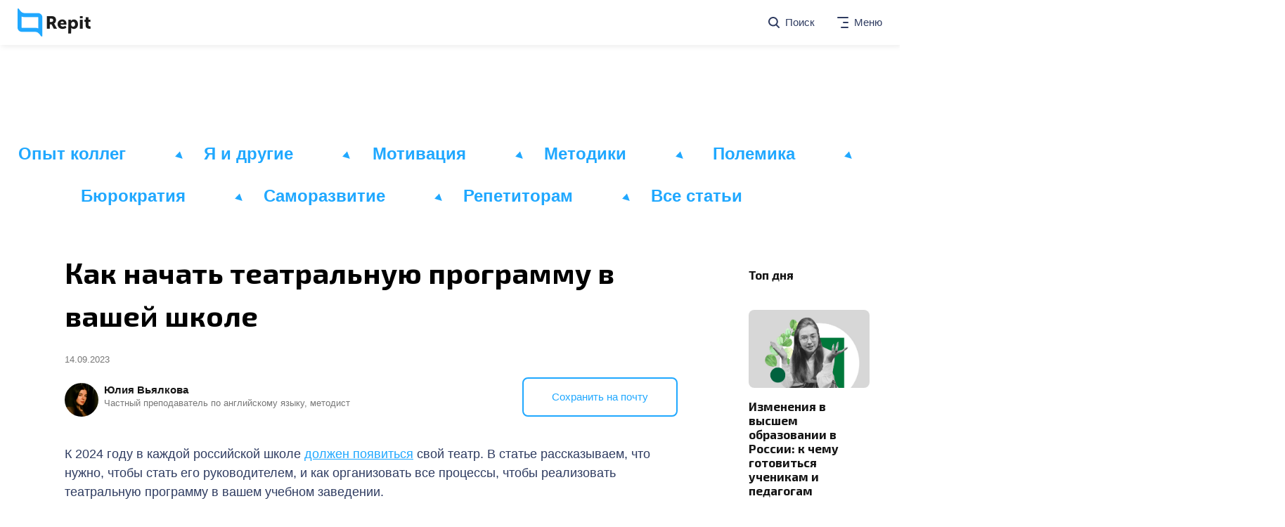

--- FILE ---
content_type: text/html; charset=UTF-8
request_url: https://repit.online/blog/post/kak-organizovat-shkolnyj-teatr.html
body_size: 18587
content:
<!DOCTYPE html><html
lang=ru><head><meta
charset="UTF-8"><meta
http-equiv="X-UA-Compatible" content="IE=edge"><meta
name="viewport" content="width=device-width, initial-scale=1.0, maximum-scale=1.0, user-scalable=no"><meta
content="no-cache" name="turbolinks-cache-control"><title>Как начать театральную программу в вашей школе &#8212; REPIT Блог</title><link
href="https://fonts.googleapis.com/css?family=Exo+2:400,700&display=swap&subset=cyrillic" rel=stylesheet><link
rel=icon href=https://repit.online/blog/wp-content/themes/maximum-v2/assets/images/favicon.ico type=image/x-icon><link
rel="shortcut icon" href=https://repit.online/blog/wp-content/themes/maximum-v2/assets/images/favicon.ico type=image/x-icon><link
rel=icon href=https://blog.maximumtest.ru/wp-content/uploads/2019/10/favicon.jpg sizes=32x32><link
rel=icon href=https://blog.maximumtest.ru/wp-content/uploads/2019/10/favicon.jpg sizes=192x192><link
rel=apple-touch-icon href=https://blog.maximumtest.ru/wp-content/uploads/2019/10/favicon.jpg><meta
name="msapplication-TileImage" content="https://blog.maximumtest.ru/wp-content/uploads/2019/10/favicon.jpg"> <script>dataLayer=[{"title":"\u041a\u0430\u043a \u043d\u0430\u0447\u0430\u0442\u044c \u0442\u0435\u0430\u0442\u0440\u0430\u043b\u044c\u043d\u0443\u044e \u043f\u0440\u043e\u0433\u0440\u0430\u043c\u043c\u0443 \u0432 \u0432\u0430\u0448\u0435\u0439 \u0448\u043a\u043e\u043b\u0435","author":"\u042e\u043b\u0438\u044f \u0412\u044c\u044f\u043b\u043a\u043e\u0432\u0430","wordcount":4,"logged_in":"false","page_id":6942,"post_date":"2023-09-14 16:54:42","post_type":"post"}];</script>  <script>(function(w,d,s,l,i){w[l]=w[l]||[];w[l].push({'gtm.start':new Date().getTime(),event:'gtm.js'});var f=d.getElementsByTagName(s)[0],j=d.createElement(s),dl=l!='dataLayer'?'&l='+l:'';j.async=true;j.src='https://www.googletagmanager.com/gtm.js?id='+i+dl;f.parentNode.insertBefore(j,f);})(window,document,'script','dataLayer','GTM-NSZ8G6C');</script> <meta
name="description" content="В статье рассказываем, что нужно, чтобы организовать школьный театр и все процессы, чтобы реализовать театральную программу в вашем учебном заведении."><meta
name="robots" content="index, follow, max-snippet:-1, max-image-preview:large, max-video-preview:-1"><link
rel=canonical href=https://repit.online/blog/post/kak-organizovat-shkolnyj-teatr.html><meta
property="og:locale" content="ru_RU"><meta
property="og:type" content="article"><meta
property="og:title" content="Как начать театральную программу в вашей школе - REPIT Блог"><meta
property="og:description" content="В статье рассказываем, что нужно, чтобы организовать школьный театр и все процессы, чтобы реализовать театральную программу в вашем учебном заведении."><meta
property="og:url" content="https://repit.online/blog/post/kak-organizovat-shkolnyj-teatr.html"><meta
property="og:site_name" content="REPIT Блог"><meta
property="article:published_time" content="2023-09-14T13:54:42+00:00"><meta
property="og:image" content="https://repit.online/blog/wp-content/uploads/2023/09/Kak-nachat-teatralnuju-programmu-v-vashej-shkole-.gif"><meta
property="og:image:width" content="650"><meta
property="og:image:height" content="420"><meta
name="twitter:card" content="summary_large_image"><meta
name="twitter:label1" content="Написано автором"><meta
name="twitter:data1" content="Юлия Вьялкова"><meta
name="twitter:label2" content="Примерное время для чтения"><meta
name="twitter:data2" content="3 минуты"> <script type=application/ld+json class=yoast-schema-graph>{"@context":"https://schema.org","@graph":[{"@type":"Organization","@id":"https://repit.online/blog/#organization","name":"TUTOR Blog","url":"https://repit.online/blog/","sameAs":[],"logo":{"@type":"ImageObject","@id":"https://repit.online/blog/#logo","inLanguage":"ru-RU","url":"https://repit.online/blog/wp-content/uploads/2020/04/Vector.jpg","width":1280,"height":1280,"caption":"TUTOR Blog"},"image":{"@id":"https://repit.online/blog/#logo"}},{"@type":"WebSite","@id":"https://repit.online/blog/#website","url":"https://repit.online/blog/","name":"REPIT \u0411\u043b\u043e\u0433","description":"\u0412\u0441\u0451, \u043e \u0447\u0435\u043c \u0432\u044b \u043d\u0435 \u0443\u0441\u043f\u0435\u043b\u0438 \u043f\u043e\u0433\u043e\u0432\u043e\u0440\u0438\u0442\u044c \u0432 \u0443\u0447\u0438\u0442\u0435\u043b\u044c\u0441\u043a\u043e\u0439: \u043f\u0440\u0430\u043a\u0442\u0438\u0447\u0435\u0441\u043a\u0438\u0435 \u0441\u043e\u0432\u0435\u0442\u044b \u043f\u0435\u0434\u0430\u0433\u043e\u0433\u0430\u043c \u0438 \u043f\u0440\u043e\u0431\u043b\u0435\u043c\u044b \u043c\u043e\u0440\u0430\u043b\u0438","publisher":{"@id":"https://repit.online/blog/#organization"},"potentialAction":[{"@type":"SearchAction","target":"https://repit.online/blog/?s={search_term_string}","query-input":"required name=search_term_string"}],"inLanguage":"ru-RU"},{"@type":"ImageObject","@id":"https://repit.online/blog/post/kak-organizovat-shkolnyj-teatr.html#primaryimage","inLanguage":"ru-RU","url":"https://repit.online/blog/wp-content/uploads/2023/09/Kak-nachat-teatralnuju-programmu-v-vashej-shkole-.gif","width":650,"height":420,"caption":"\u0448\u043a\u043e\u043b\u044c\u043d\u044b\u0439 \u0442\u0435\u0430\u0442\u0440"},{"@type":"WebPage","@id":"https://repit.online/blog/post/kak-organizovat-shkolnyj-teatr.html#webpage","url":"https://repit.online/blog/post/kak-organizovat-shkolnyj-teatr.html","name":"\u041a\u0430\u043a \u043d\u0430\u0447\u0430\u0442\u044c \u0442\u0435\u0430\u0442\u0440\u0430\u043b\u044c\u043d\u0443\u044e \u043f\u0440\u043e\u0433\u0440\u0430\u043c\u043c\u0443 \u0432 \u0432\u0430\u0448\u0435\u0439 \u0448\u043a\u043e\u043b\u0435 - REPIT \u0411\u043b\u043e\u0433","isPartOf":{"@id":"https://repit.online/blog/#website"},"primaryImageOfPage":{"@id":"https://repit.online/blog/post/kak-organizovat-shkolnyj-teatr.html#primaryimage"},"datePublished":"2023-09-14T13:54:42+00:00","dateModified":"2023-09-14T13:54:42+00:00","description":"\u0412 \u0441\u0442\u0430\u0442\u044c\u0435 \u0440\u0430\u0441\u0441\u043a\u0430\u0437\u044b\u0432\u0430\u0435\u043c, \u0447\u0442\u043e \u043d\u0443\u0436\u043d\u043e, \u0447\u0442\u043e\u0431\u044b \u043e\u0440\u0433\u0430\u043d\u0438\u0437\u043e\u0432\u0430\u0442\u044c \u0448\u043a\u043e\u043b\u044c\u043d\u044b\u0439 \u0442\u0435\u0430\u0442\u0440 \u0438 \u0432\u0441\u0435 \u043f\u0440\u043e\u0446\u0435\u0441\u0441\u044b, \u0447\u0442\u043e\u0431\u044b \u0440\u0435\u0430\u043b\u0438\u0437\u043e\u0432\u0430\u0442\u044c \u0442\u0435\u0430\u0442\u0440\u0430\u043b\u044c\u043d\u0443\u044e \u043f\u0440\u043e\u0433\u0440\u0430\u043c\u043c\u0443 \u0432 \u0432\u0430\u0448\u0435\u043c \u0443\u0447\u0435\u0431\u043d\u043e\u043c \u0437\u0430\u0432\u0435\u0434\u0435\u043d\u0438\u0438.","inLanguage":"ru-RU","potentialAction":[{"@type":"ReadAction","target":["https://repit.online/blog/post/kak-organizovat-shkolnyj-teatr.html"]}]},{"@type":"Article","@id":"https://repit.online/blog/post/kak-organizovat-shkolnyj-teatr.html#article","isPartOf":{"@id":"https://repit.online/blog/post/kak-organizovat-shkolnyj-teatr.html#webpage"},"author":{"@id":"https://repit.online/blog/#/schema/person/06f9dc8a292cd80ab13c26bdfba0c0c9"},"headline":"\u041a\u0430\u043a \u043d\u0430\u0447\u0430\u0442\u044c \u0442\u0435\u0430\u0442\u0440\u0430\u043b\u044c\u043d\u0443\u044e \u043f\u0440\u043e\u0433\u0440\u0430\u043c\u043c\u0443 \u0432 \u0432\u0430\u0448\u0435\u0439 \u0448\u043a\u043e\u043b\u0435","datePublished":"2023-09-14T13:54:42+00:00","dateModified":"2023-09-14T13:54:42+00:00","mainEntityOfPage":{"@id":"https://repit.online/blog/post/kak-organizovat-shkolnyj-teatr.html#webpage"},"commentCount":0,"publisher":{"@id":"https://repit.online/blog/#organization"},"image":{"@id":"https://repit.online/blog/post/kak-organizovat-shkolnyj-teatr.html#primaryimage"},"keywords":"\u0441\u043e\u0432\u0435\u0442\u044b \u0443\u0447\u0438\u0442\u0435\u043b\u044e,\u0442\u0435\u0430\u0442\u0440\u0430\u043b\u044c\u043d\u0430\u044f \u043f\u0440\u043e\u0433\u0440\u0430\u043c\u043c\u0430,\u0448\u043a\u043e\u043b\u0430,\u0448\u043a\u043e\u043b\u044c\u043d\u044b\u0439 \u0442\u0435\u0430\u0442\u0440","articleSection":"\u041e\u043f\u044b\u0442 \u043a\u043e\u043b\u043b\u0435\u0433,\u041f\u043e\u043b\u0435\u043c\u0438\u043a\u0430","inLanguage":"ru-RU","potentialAction":[{"@type":"CommentAction","name":"Comment","target":["https://repit.online/blog/post/kak-organizovat-shkolnyj-teatr.html#respond"]}]},{"@type":"Person","@id":"https://repit.online/blog/#/schema/person/06f9dc8a292cd80ab13c26bdfba0c0c9","name":"\u042e\u043b\u0438\u044f \u0412\u044c\u044f\u043b\u043a\u043e\u0432\u0430","image":{"@type":"ImageObject","@id":"https://repit.online/blog/#personlogo","inLanguage":"ru-RU","url":"https://repit.online/blog/wp-content/uploads/2021/03/Snimok-ekrana-2021-03-09-v-15.46.42.png","caption":"\u042e\u043b\u0438\u044f \u0412\u044c\u044f\u043b\u043a\u043e\u0432\u0430"},"description":"\u0427\u0430\u0441\u0442\u043d\u044b\u0439 \u043f\u0440\u0435\u043f\u043e\u0434\u0430\u0432\u0430\u0442\u0435\u043b\u044c \u043f\u043e \u0430\u043d\u0433\u043b\u0438\u0439\u0441\u043a\u043e\u043c\u0443 \u044f\u0437\u044b\u043a\u0443, \u043c\u0435\u0442\u043e\u0434\u0438\u0441\u0442"}]}</script> <link
rel=dns-prefetch href=//repit.online><link
rel=alternate type=application/rss+xml title="REPIT Блог &raquo; Лента комментариев к &laquo;Как начать театральную программу в вашей школе&raquo;" href=https://repit.online/blog/post/kak-organizovat-shkolnyj-teatr.html/feed><meta
property="og:image" content="https://repit.online/blog/wp-content/uploads/2023/09/Kak-nachat-teatralnuju-programmu-v-vashej-shkole--300x194.gif"><link
rel=stylesheet id=wp-block-library-css  href='https://repit.online/blog/wp-includes/css/dist/block-library/style.min.css?ver=5.6.14' type=text/css media=all><link
rel=stylesheet id=pld-font-awesome-css  href='https://repit.online/blog/wp-content/plugins/posts-like-dislike/css/fontawesome/css/all.min.css?ver=1.0.4' type=text/css media=all><link
rel=stylesheet id=pld-frontend-css  href='https://repit.online/blog/wp-content/plugins/posts-like-dislike/css/pld-frontend.css?ver=1.0.4' type=text/css media=all><link
rel=stylesheet id=wpdiscuz-frontend-css-css  href='https://repit.online/blog/wp-content/plugins/wpdiscuz/themes/default/style.css?ver=7.1.0' type=text/css media=all><style id=wpdiscuz-frontend-css-inline-css>#wpdcom .wpd-blog-administrator .wpd-comment-label{color:#fff;background-color:#00B38F;border:none}#wpdcom .wpd-blog-administrator .wpd-comment-author, #wpdcom .wpd-blog-administrator .wpd-comment-author
a{color:#00B38F}#wpdcom.wpd-layout-1 .wpd-comment .wpd-blog-administrator .wpd-avatar
img{border-color:#00B38F}#wpdcom.wpd-layout-2 .wpd-comment.wpd-reply .wpd-comment-wrap.wpd-blog-administrator{border-left:3px solid #00B38F}#wpdcom.wpd-layout-2 .wpd-comment .wpd-blog-administrator .wpd-avatar
img{border-bottom-color:#00B38F}#wpdcom.wpd-layout-3 .wpd-blog-administrator .wpd-comment-subheader{border-top:1px dashed #00B38F}#wpdcom.wpd-layout-3 .wpd-reply .wpd-blog-administrator .wpd-comment-right{border-left:1px solid #00B38F}#wpdcom .wpd-blog-editor .wpd-comment-label{color:#fff;background-color:#00B38F;border:none}#wpdcom .wpd-blog-editor .wpd-comment-author, #wpdcom .wpd-blog-editor .wpd-comment-author
a{color:#00B38F}#wpdcom.wpd-layout-1 .wpd-comment .wpd-blog-editor .wpd-avatar
img{border-color:#00B38F}#wpdcom.wpd-layout-2 .wpd-comment.wpd-reply .wpd-comment-wrap.wpd-blog-editor{border-left:3px solid #00B38F}#wpdcom.wpd-layout-2 .wpd-comment .wpd-blog-editor .wpd-avatar
img{border-bottom-color:#00B38F}#wpdcom.wpd-layout-3 .wpd-blog-editor .wpd-comment-subheader{border-top:1px dashed #00B38F}#wpdcom.wpd-layout-3 .wpd-reply .wpd-blog-editor .wpd-comment-right{border-left:1px solid #00B38F}#wpdcom .wpd-blog-author .wpd-comment-label{color:#fff;background-color:#00B38F;border:none}#wpdcom .wpd-blog-author .wpd-comment-author, #wpdcom .wpd-blog-author .wpd-comment-author
a{color:#00B38F}#wpdcom.wpd-layout-1 .wpd-comment .wpd-blog-author .wpd-avatar
img{border-color:#00B38F}#wpdcom.wpd-layout-2 .wpd-comment .wpd-blog-author .wpd-avatar
img{border-bottom-color:#00B38F}#wpdcom.wpd-layout-3 .wpd-blog-author .wpd-comment-subheader{border-top:1px dashed #00B38F}#wpdcom.wpd-layout-3 .wpd-reply .wpd-blog-author .wpd-comment-right{border-left:1px solid #00B38F}#wpdcom .wpd-blog-contributor .wpd-comment-label{color:#fff;background-color:#00B38F;border:none}#wpdcom .wpd-blog-contributor .wpd-comment-author, #wpdcom .wpd-blog-contributor .wpd-comment-author
a{color:#00B38F}#wpdcom.wpd-layout-1 .wpd-comment .wpd-blog-contributor .wpd-avatar
img{border-color:#00B38F}#wpdcom.wpd-layout-2 .wpd-comment .wpd-blog-contributor .wpd-avatar
img{border-bottom-color:#00B38F}#wpdcom.wpd-layout-3 .wpd-blog-contributor .wpd-comment-subheader{border-top:1px dashed #00B38F}#wpdcom.wpd-layout-3 .wpd-reply .wpd-blog-contributor .wpd-comment-right{border-left:1px solid #00B38F}#wpdcom .wpd-blog-subscriber .wpd-comment-label{color:#fff;background-color:#00B38F;border:none}#wpdcom .wpd-blog-subscriber .wpd-comment-author, #wpdcom .wpd-blog-subscriber .wpd-comment-author
a{color:#00B38F}#wpdcom.wpd-layout-2 .wpd-comment .wpd-blog-subscriber .wpd-avatar
img{border-bottom-color:#00B38F}#wpdcom.wpd-layout-3 .wpd-blog-subscriber .wpd-comment-subheader{border-top:1px dashed #00B38F}#wpdcom .wpd-blog-wpseo_manager .wpd-comment-label{color:#fff;background-color:#00B38F;border:none}#wpdcom .wpd-blog-wpseo_manager .wpd-comment-author, #wpdcom .wpd-blog-wpseo_manager .wpd-comment-author
a{color:#00B38F}#wpdcom.wpd-layout-1 .wpd-comment .wpd-blog-wpseo_manager .wpd-avatar
img{border-color:#00B38F}#wpdcom.wpd-layout-2 .wpd-comment .wpd-blog-wpseo_manager .wpd-avatar
img{border-bottom-color:#00B38F}#wpdcom.wpd-layout-3 .wpd-blog-wpseo_manager .wpd-comment-subheader{border-top:1px dashed #00B38F}#wpdcom.wpd-layout-3 .wpd-reply .wpd-blog-wpseo_manager .wpd-comment-right{border-left:1px solid #00B38F}#wpdcom .wpd-blog-wpseo_editor .wpd-comment-label{color:#fff;background-color:#00B38F;border:none}#wpdcom .wpd-blog-wpseo_editor .wpd-comment-author, #wpdcom .wpd-blog-wpseo_editor .wpd-comment-author
a{color:#00B38F}#wpdcom.wpd-layout-1 .wpd-comment .wpd-blog-wpseo_editor .wpd-avatar
img{border-color:#00B38F}#wpdcom.wpd-layout-2 .wpd-comment .wpd-blog-wpseo_editor .wpd-avatar
img{border-bottom-color:#00B38F}#wpdcom.wpd-layout-3 .wpd-blog-wpseo_editor .wpd-comment-subheader{border-top:1px dashed #00B38F}#wpdcom.wpd-layout-3 .wpd-reply .wpd-blog-wpseo_editor .wpd-comment-right{border-left:1px solid #00B38F}#wpdcom .wpd-blog-organizer .wpd-comment-label{color:#fff;background-color:#00B38F;border:none}#wpdcom .wpd-blog-organizer .wpd-comment-author, #wpdcom .wpd-blog-organizer .wpd-comment-author
a{color:#00B38F}#wpdcom.wpd-layout-1 .wpd-comment .wpd-blog-organizer .wpd-avatar
img{border-color:#00B38F}#wpdcom.wpd-layout-2 .wpd-comment .wpd-blog-organizer .wpd-avatar
img{border-bottom-color:#00B38F}#wpdcom.wpd-layout-3 .wpd-blog-organizer .wpd-comment-subheader{border-top:1px dashed #00B38F}#wpdcom.wpd-layout-3 .wpd-reply .wpd-blog-organizer .wpd-comment-right{border-left:1px solid #00B38F}#wpdcom .wpd-blog-post_author .wpd-comment-label{color:#fff;background-color:#00B38F;border:none}#wpdcom .wpd-blog-post_author .wpd-comment-author, #wpdcom .wpd-blog-post_author .wpd-comment-author
a{color:#00B38F}#wpdcom .wpd-blog-post_author .wpd-avatar
img{border-color:#00B38F}#wpdcom.wpd-layout-1 .wpd-comment .wpd-blog-post_author .wpd-avatar
img{border-color:#00B38F}#wpdcom.wpd-layout-2 .wpd-comment.wpd-reply .wpd-comment-wrap.wpd-blog-post_author{border-left:3px solid #00B38F}#wpdcom.wpd-layout-2 .wpd-comment .wpd-blog-post_author .wpd-avatar
img{border-bottom-color:#00B38F}#wpdcom.wpd-layout-3 .wpd-blog-post_author .wpd-comment-subheader{border-top:1px dashed #00B38F}#wpdcom.wpd-layout-3 .wpd-reply .wpd-blog-post_author .wpd-comment-right{border-left:1px solid #00B38F}#wpdcom .wpd-blog-guest .wpd-comment-label{color:#fff;background-color:#00B38F;border:none}#wpdcom .wpd-blog-guest .wpd-comment-author, #wpdcom .wpd-blog-guest .wpd-comment-author
a{color:#00B38F}#wpdcom.wpd-layout-3 .wpd-blog-guest .wpd-comment-subheader{border-top:1px dashed #00B38F}#comments,#respond,.comments-area,#wpdcom{}#wpdcom .ql-editor>*{color:#777}#wpdcom .ql-editor::before{}#wpdcom .ql-toolbar{border:1px
solid #DDD;border-top:none}#wpdcom .ql-container{border:1px
solid #DDD;border-bottom:none}#wpdcom .wpd-form-row .wpdiscuz-item input[type="text"], #wpdcom .wpd-form-row .wpdiscuz-item input[type="email"], #wpdcom .wpd-form-row .wpdiscuz-item input[type="url"], #wpdcom .wpd-form-row .wpdiscuz-item input[type="color"], #wpdcom .wpd-form-row .wpdiscuz-item input[type="date"], #wpdcom .wpd-form-row .wpdiscuz-item input[type="datetime"], #wpdcom .wpd-form-row .wpdiscuz-item input[type="datetime-local"], #wpdcom .wpd-form-row .wpdiscuz-item input[type="month"], #wpdcom .wpd-form-row .wpdiscuz-item input[type="number"], #wpdcom .wpd-form-row .wpdiscuz-item input[type="time"], #wpdcom textarea, #wpdcom
select{border:1px
solid #DDD;color:#777}#wpdcom .wpd-form-row .wpdiscuz-item
textarea{border:1px
solid #DDD}#wpdcom input::placeholder, #wpdcom textarea::placeholder, #wpdcom input::-moz-placeholder, #wpdcom textarea::-webkit-input-placeholder{}#wpdcom .wpd-comment-text{color:#777}#wpdcom .wpd-thread-head .wpd-thread-info{border-bottom:2px solid #00B38F}#wpdcom .wpd-thread-head .wpd-thread-info.wpd-reviews-tab
svg{fill:#00B38F}#wpdcom .wpd-thread-head .wpdiscuz-user-settings{border-bottom:2px solid #00B38F}#wpdcom .wpd-thread-head .wpdiscuz-user-settings:hover{color:#00B38F}#wpdcom .wpd-comment .wpd-follow-link:hover{color:#00B38F}#wpdcom .wpd-comment-status .wpd-sticky{color:#00B38F}#wpdcom .wpd-thread-filter .wpdf-active{color:#00B38F;border-bottom-color:#00B38F}#wpdcom .wpd-comment-info-bar{border:1px
dashed #33c3a6;background:#e6f8f4}#wpdcom .wpd-comment-info-bar .wpd-current-view
i{color:#00B38F}#wpdcom .wpd-filter-view-all:hover{background:#00B38F}#wpdcom .wpdiscuz-item .wpdiscuz-rating>label{color:#DDD}#wpdcom .wpdiscuz-item .wpdiscuz-rating:not(:checked)>label:hover,.wpdiscuz-rating:not(:checked)>label:hover~label{}#wpdcom .wpdiscuz-item .wpdiscuz-rating > input ~ label:hover, #wpdcom .wpdiscuz-item .wpdiscuz-rating > input:not(:checked) ~ label:hover ~ label, #wpdcom .wpdiscuz-item .wpdiscuz-rating>input:not(:checked)~label:hover~label{color:#FFED85}#wpdcom .wpdiscuz-item .wpdiscuz-rating > input:checked ~ label:hover, #wpdcom .wpdiscuz-item .wpdiscuz-rating > input:checked ~ label:hover, #wpdcom .wpdiscuz-item .wpdiscuz-rating > label:hover ~ input:checked ~ label, #wpdcom .wpdiscuz-item .wpdiscuz-rating > input:checked + label:hover ~ label, #wpdcom .wpdiscuz-item .wpdiscuz-rating > input:checked ~ label:hover ~ label, .wpd-custom-field .wcf-active-star, #wpdcom .wpdiscuz-item .wpdiscuz-rating>input:checked~label{color:#FFD700}#wpd-post-rating .wpd-rating-wrap .wpd-rating-stars svg .wpd-star{fill:#DDD}#wpd-post-rating .wpd-rating-wrap .wpd-rating-stars svg .wpd-active{fill:#FFD700}#wpd-post-rating .wpd-rating-wrap .wpd-rate-starts svg .wpd-star{fill:#DDD}#wpd-post-rating .wpd-rating-wrap .wpd-rate-starts:hover svg .wpd-star{fill:#FFED85}#wpd-post-rating.wpd-not-rated .wpd-rating-wrap .wpd-rate-starts svg:hover ~ svg .wpd-star{fill:#DDD}.wpdiscuz-post-rating-wrap .wpd-rating .wpd-rating-wrap .wpd-rating-stars svg .wpd-star{fill:#DDD}.wpdiscuz-post-rating-wrap .wpd-rating .wpd-rating-wrap .wpd-rating-stars svg .wpd-active{fill:#FFD700}#wpdcom .wpd-comment .wpd-follow-active{color:#ff7a00}#wpdcom .page-numbers{color:#555;border:#555 1px solid}#wpdcom
span.current{background:#555}#wpdcom.wpd-layout-1 .wpd-new-loaded-comment>.wpd-comment-wrap>.wpd-comment-right{background:#FFFAD6}#wpdcom.wpd-layout-2 .wpd-new-loaded-comment.wpd-comment>.wpd-comment-wrap>.wpd-comment-right{background:#FFFAD6}#wpdcom.wpd-layout-2 .wpd-new-loaded-comment.wpd-comment.wpd-reply>.wpd-comment-wrap>.wpd-comment-right{background:transparent}#wpdcom.wpd-layout-2 .wpd-new-loaded-comment.wpd-comment.wpd-reply>.wpd-comment-wrap{background:#FFFAD6}#wpdcom.wpd-layout-3 .wpd-new-loaded-comment.wpd-comment>.wpd-comment-wrap>.wpd-comment-right{background:#FFFAD6}#wpdcom .wpd-follow:hover i, #wpdcom .wpd-unfollow:hover i, #wpdcom .wpd-comment .wpd-follow-active:hover
i{color:#00B38F}#wpdcom .wpdiscuz-readmore{cursor:pointer;color:#00B38F}.wpd-custom-field .wcf-pasiv-star, #wpcomm .wpdiscuz-item .wpdiscuz-rating>label{color:#DDD}.wpd-wrapper .wpd-list-item.wpd-active{border-top:3px solid #00B38F}#wpdcom.wpd-layout-2 .wpd-comment.wpd-reply.wpd-unapproved-comment .wpd-comment-wrap{border-left:3px solid #FFFAD6}#wpdcom.wpd-layout-3 .wpd-comment.wpd-reply.wpd-unapproved-comment .wpd-comment-right{border-left:1px solid #FFFAD6}#wpdcom .wpd-prim-button{background-color:#07B290;color:#FFF}#wpdcom .wpd_label__check i.wpdicon-on{color:#07B290;border:1px
solid #83d9c8}#wpd-bubble-wrapper #wpd-bubble-all-comments-count{color:#1DB99A}#wpd-bubble-wrapper>div{background-color:#1DB99A}#wpd-bubble-wrapper > #wpd-bubble #wpd-bubble-add-message{background-color:#1DB99A}#wpd-bubble-wrapper > #wpd-bubble #wpd-bubble-add-message::before{border-left-color:#1DB99A;border-right-color:#1DB99A}#wpd-bubble-wrapper.wpd-right-corner > #wpd-bubble #wpd-bubble-add-message::before{border-left-color:#1DB99A;border-right-color:#1DB99A}.wpd-inline-icon-wrapper path.wpd-inline-icon-first{fill:#1DB99A}.wpd-inline-icon-count{background-color:#1DB99A}.wpd-inline-icon-count::before{border-right-color:#1DB99A}.wpd-inline-form-wrapper::before{border-bottom-color:#1DB99A}.wpd-inline-form-question{background-color:#1DB99A}.wpd-inline-form{background-color:#1DB99A}.wpd-last-inline-comments-wrapper{border-color:#1DB99A}.wpd-last-inline-comments-wrapper::before{border-bottom-color:#1DB99A}.wpd-last-inline-comments-wrapper .wpd-view-all-inline-comments{background:#1DB99A}.wpd-last-inline-comments-wrapper .wpd-view-all-inline-comments:hover,.wpd-last-inline-comments-wrapper .wpd-view-all-inline-comments:active,.wpd-last-inline-comments-wrapper .wpd-view-all-inline-comments:focus{background-color:#1DB99A}#wpdcom .ql-snow .ql-tooltip[data-mode="link"]::before{content:"Введите ссылку:"}#wpdcom .ql-snow .ql-tooltip.ql-editing a.ql-action::after{content:"Сохранить"}.comments-area{width:auto}</style><link
rel=stylesheet id=wpdiscuz-combo-css-css  href='https://repit.online/blog/wp-content/plugins/wpdiscuz/assets/css/wpdiscuz-combo.min.css?ver=5.6.14' type=text/css media=all><link
rel=stylesheet id=main_css-css  href='https://repit.online/blog/wp-content/themes/maximum-v2/assets/main.css?ver=1.0' type=text/css media><link
rel=stylesheet id=new-styles_css-css  href='https://repit.online/blog/wp-content/themes/maximum-v2/assets/new-styles.css?ver=1.0' type=text/css media><link
rel=stylesheet id=wp-featherlight-css  href='https://repit.online/blog/wp-content/plugins/wp-featherlight/css/wp-featherlight.min.css?ver=1.3.4' type=text/css media=all> <script src='https://repit.online/blog/wp-content/plugins/jquery-updater/js/jquery-3.5.1.min.js?ver=3.5.1' id=jquery-core-js></script> <script src='https://repit.online/blog/wp-content/plugins/jquery-updater/js/jquery-migrate-3.3.0.min.js?ver=3.3.0' id=jquery-migrate-js></script> <script id=pld-frontend-js-extra>var pld_js_object={"admin_ajax_url":"https:\/\/repit.online\/blog\/wp-admin\/admin-ajax.php","admin_ajax_nonce":"04350ffec0"};</script> <script src='https://repit.online/blog/wp-content/plugins/posts-like-dislike/js/pld-frontend.js?ver=1.0.4' id=pld-frontend-js></script> <script id=main_js-js-extra>var loadmoreParams={"ajaxurl":"https:\/\/repit.online\/blog\/wp-admin\/admin-ajax.php","posts":"{\"page\":0,\"name\":\"kak-organizovat-shkolnyj-teatr\",\"error\":\"\",\"m\":\"\",\"p\":0,\"post_parent\":\"\",\"subpost\":\"\",\"subpost_id\":\"\",\"attachment\":\"\",\"attachment_id\":0,\"pagename\":\"\",\"page_id\":0,\"second\":\"\",\"minute\":\"\",\"hour\":\"\",\"day\":0,\"monthnum\":0,\"year\":0,\"w\":0,\"category_name\":\"\",\"tag\":\"\",\"cat\":\"\",\"tag_id\":\"\",\"author\":\"\",\"author_name\":\"\",\"feed\":\"\",\"tb\":\"\",\"paged\":0,\"meta_key\":\"\",\"meta_value\":\"\",\"preview\":\"\",\"s\":\"\",\"sentence\":\"\",\"title\":\"\",\"fields\":\"\",\"menu_order\":\"\",\"embed\":\"\",\"category__in\":[],\"category__not_in\":[],\"category__and\":[],\"post__in\":[],\"post__not_in\":[],\"post_name__in\":[],\"tag__in\":[],\"tag__not_in\":[],\"tag__and\":[],\"tag_slug__in\":[],\"tag_slug__and\":[],\"post_parent__in\":[],\"post_parent__not_in\":[],\"author__in\":[],\"author__not_in\":[],\"ignore_sticky_posts\":false,\"suppress_filters\":false,\"cache_results\":false,\"update_post_term_cache\":true,\"lazy_load_term_meta\":true,\"update_post_meta_cache\":true,\"post_type\":\"\",\"posts_per_page\":10,\"nopaging\":false,\"comments_per_page\":\"50\",\"no_found_rows\":false,\"order\":\"DESC\"}","current_page":"1","max_page":"0"};</script> <script id=main_js-js-before>window.php_data={socialLinks:{vk:'https://vk.com/maximumtutor',fb:'https://www.facebook.com/maximumtest/',insta:'https://www.instagram.com/maximumtestru/?hl=ru',youtube:'https://www.youtube.com/user/MaximumtestRu',}}</script> <script src='https://repit.online/blog/wp-content/themes/maximum-v2/assets/main.js?ver=1.0' id=main_js-js></script> <link
rel=https://api.w.org/ href=https://repit.online/blog/wp-json/ ><link
rel=alternate type=application/json href=https://repit.online/blog/wp-json/wp/v2/posts/6942><link
rel=EditURI type=application/rsd+xml title=RSD href=https://repit.online/blog/xmlrpc.php?rsd><link
rel=wlwmanifest type=application/wlwmanifest+xml href=https://repit.online/blog/wp-includes/wlwmanifest.xml><meta
name="generator" content="WordPress 5.6.14"><link
rel=shortlink href='https://repit.online/blog/?p=6942'><link
rel=alternate type=application/json+oembed href="https://repit.online/blog/wp-json/oembed/1.0/embed?url=https%3A%2F%2Frepit.online%2Fblog%2Fpost%2Fkak-organizovat-shkolnyj-teatr.html"><style>a.pld-like-dislike-trigger{color:#20a8ff}span.pld-count-wrap{color:#20a8ff}</style><link
rel=icon href=https://repit.online/blog/wp-content/uploads/2020/12/cropped-repit_favicon-32x32.png sizes=32x32><link
rel=icon href=https://repit.online/blog/wp-content/uploads/2020/12/cropped-repit_favicon-192x192.png sizes=192x192><link
rel=apple-touch-icon href=https://repit.online/blog/wp-content/uploads/2020/12/cropped-repit_favicon-180x180.png><meta
name="msapplication-TileImage" content="https://repit.online/blog/wp-content/uploads/2020/12/cropped-repit_favicon-270x270.png"></head><body
class="post-template-default single single-post postid-6942 single-format-standard wp-custom-logo wp-featherlight-captions"><div
data-behavior=main-vue v-cloak>
<navbar
inline-template><div
class=navbar uk-sticky><nav
class="uk-container uk-navbar" data-uk-navbar="mode: click"><div
class=uk-navbar-left>
<a
class="uk-navbar-item uk-logo" href=/blog>
<img
src=https://repit.online/blog/wp-content/uploads/2022/06/repit_logo-2.png alt="MAXIMUM Блог">
</a></div><div
class=uk-navbar-right><ul
class=uk-navbar-nav><li>
<a
href=# class="toggler toggler--search">
<img
src=https://repit.online/blog/wp-content/themes/maximum-v2/assets/images/search-blue.svg uk-svg>
<span
class=uk-visible@s>Поиск</span>
</a><div
class="uk-navbar-dropdown search"
uk-drop="boundary: !nav; boundary-align: true; pos: bottom-justify; mode: click; offset: -70; delay-hide: 0"
@beforeshow=menuOpened
@beforehide=menuClosed
ref=navSearch>
<a
href=# class=close @click.prevent=navSearch.hide()>
<img
src=https://repit.online/blog/wp-content/themes/maximum-v2/assets/images/close.svg>
</a><form
role=search method=get id=searchform class=search action=https://repit.online/blog/ >
<m-input
name=s class="bb fw" label=Поиск></m-input></form></li><li>
<a
href=# class="toggler toggler--menu">
<img
class=toggler-open src=https://repit.online/blog/wp-content/themes/maximum-v2/assets/images/menu-blue.svg uk-svg>
<img
class=toggler-close src=https://repit.online/blog/wp-content/themes/maximum-v2/assets/images/close.svg uk-svg>
<span
class=uk-visible@s>Меню</span>
</a><div
class=uk-navbar-dropdown
uk-drop="boundary: !nav; boundary-align: true; pos: bottom-justify; mode: click; offset: -70; delay-hide: 0"
@beforeshow=menuOpened
@beforehide=menuClosed
ref=navDrop><div
class="uk-grid uk-navbar-dropdown-grid uk-child-width-1-4@m uk-child-width-1-3@s navbar-menu__wrapper"><div
class="uk-nav uk-navbar-dropdown-nav"><div
id=nav_menu-2 class="nav-widget widget_nav_menu"><h3 class="uk-nav-header">Наши рубрики</h3><div
class=menu-rubrikator-container><ul
id=menu-rubrikator class=menu><li
id=menu-item-169 class="menu-item menu-item-type-taxonomy menu-item-object-category current-post-ancestor current-menu-parent current-post-parent menu-item-169"><a
href=https://repit.online/blog/post/category/vse-stati/experience>Опыт коллег</a></li><li
id=menu-item-25 class="menu-item menu-item-type-taxonomy menu-item-object-category menu-item-25"><a
href=https://repit.online/blog/post/category/vse-stati/communication>Я и другие</a></li><li
id=menu-item-1040 class="menu-item menu-item-type-taxonomy menu-item-object-category menu-item-1040"><a
href=https://repit.online/blog/post/category/vse-stati/motivation>Мотивация</a></li><li
id=menu-item-1041 class="menu-item menu-item-type-taxonomy menu-item-object-category menu-item-1041"><a
href=https://repit.online/blog/post/category/vse-stati/methods>Методики</a></li><li
id=menu-item-28 class="menu-item menu-item-type-taxonomy menu-item-object-category current-post-ancestor current-menu-parent current-post-parent menu-item-28"><a
href=https://repit.online/blog/post/category/vse-stati/conversation>Полемика</a></li><li
id=menu-item-1038 class="menu-item menu-item-type-taxonomy menu-item-object-category menu-item-1038"><a
href=https://repit.online/blog/post/category/vse-stati/documents>Бюрократия</a></li><li
id=menu-item-2902 class="menu-item menu-item-type-taxonomy menu-item-object-category menu-item-2902"><a
href=https://repit.online/blog/post/category/vse-stati/self-development>Саморазвитие</a></li><li
id=menu-item-3376 class="menu-item menu-item-type-taxonomy menu-item-object-category menu-item-3376"><a
href=https://repit.online/blog/post/category/vse-stati/repetitoram>Репетиторам</a></li><li
id=menu-item-182 class="menu-item menu-item-type-taxonomy menu-item-object-category current-post-ancestor menu-item-182"><a
href=https://repit.online/blog/post/category/vse-stati>Все статьи</a></li></ul></div></div></div><div
class="uk-nav uk-navbar-dropdown-nav"><div
id=nav_menu-7 class="nav-widget widget_nav_menu"><h3 class="uk-nav-header">О MAXIMUM</h3><div
class=menu-about-container><ul
id=menu-about class=menu><li
id=menu-item-45 class="menu-item menu-item-type-custom menu-item-object-custom menu-item-45"><a
href=https://maximumeducation.com/ >О компании</a></li><li
id=menu-item-46 class="menu-item menu-item-type-custom menu-item-object-custom menu-item-46"><a
href=https://maximumtest.ru/contacts>Контакты</a></li><li
id=menu-item-47 class="menu-item menu-item-type-custom menu-item-object-custom menu-item-47"><a
href=https://maximumeducation.com/news>Наши новости</a></li><li
id=menu-item-48 class="menu-item menu-item-type-custom menu-item-object-custom menu-item-48"><a
href=https://maximumtest.ru/partners>Открыть филиал</a></li><li
id=menu-item-2324 class="menu-item menu-item-type-custom menu-item-object-custom menu-item-2324"><a
href=https://roditeli.maximumtest.ru/ >Родители на MAXIMUM</a></li></ul></div></div></div><div
class="uk-nav uk-navbar-dropdown-nav uk-nav--contacts"><div
id=nav_menu-3 class="nav-widget widget_nav_menu"><h3 class="uk-nav-header">Связь с нами</h3><div
class=menu-contacts-container><ul
id=menu-contacts class=menu><li
id=menu-item-42 class="menu-item menu-item-type-custom menu-item-object-custom menu-item-42"><a
href=#>г. Москва, ул. Покровка 28с2.</a></li><li
id=menu-item-43 class="menu-item menu-item-type-custom menu-item-object-custom menu-item-43"><a
href=tel:8-800-775-53-81>8-800-775-53-81</a></li><li
id=menu-item-44 class="menu-item menu-item-type-custom menu-item-object-custom menu-item-44"><a>blogs@maximumtest.ru</a></li></ul></div></div>  <a
href="https://t.me/max_ed?utm_source=blog&utm_medium=content&utm_campaign=banner-from-repit-to-telegram-mm" target=_blank class="button white outlined rounded button--telegram">
<span>
<svg
width=21 height=18 viewBox="0 0 21 18" fill=none xmlns=http://www.w3.org/2000/svg>
<path
d="M18.6651 0.717797L0.935095 7.5548C-0.274905 8.0408 -0.267905 8.7158 0.713095 9.0168L5.26509 10.4368L15.7971 3.7918C16.2951 3.4888 16.7501 3.6518 16.3761 3.9838L7.8431 11.6848H7.84109L7.8431 11.6858L7.5291 16.3778C7.9891 16.3778 8.19209 16.1668 8.45009 15.9178L10.6611 13.7678L15.2601 17.1648C16.1081 17.6318 16.7171 17.3918 16.9281 16.3798L19.9471 2.1518C20.2561 0.912797 19.4741 0.351797 18.6651 0.717797Z" fill=white />
</svg>
</span>
Подписаться
</a></div></div></div></li></ul></div></nav></div>
</navbar><section
class="homepage "><div
class="uk-container  uk-padding-small single-post-page"><ul
id=menu-rubrikator-1 class="home-rubrics uk-nav rubric-nav "><li
class="menu-item menu-item-type-taxonomy menu-item-object-category current-post-ancestor current-menu-parent current-post-parent menu-item-169"><a
href=https://repit.online/blog/post/category/vse-stati/experience>Опыт коллег</a></li><li
class="menu-item menu-item-type-taxonomy menu-item-object-category menu-item-25"><a
href=https://repit.online/blog/post/category/vse-stati/communication>Я и другие</a></li><li
class="menu-item menu-item-type-taxonomy menu-item-object-category menu-item-1040"><a
href=https://repit.online/blog/post/category/vse-stati/motivation>Мотивация</a></li><li
class="menu-item menu-item-type-taxonomy menu-item-object-category menu-item-1041"><a
href=https://repit.online/blog/post/category/vse-stati/methods>Методики</a></li><li
class="menu-item menu-item-type-taxonomy menu-item-object-category current-post-ancestor current-menu-parent current-post-parent menu-item-28"><a
href=https://repit.online/blog/post/category/vse-stati/conversation>Полемика</a></li><li
class="menu-item menu-item-type-taxonomy menu-item-object-category menu-item-1038"><a
href=https://repit.online/blog/post/category/vse-stati/documents>Бюрократия</a></li><li
class="menu-item menu-item-type-taxonomy menu-item-object-category menu-item-2902"><a
href=https://repit.online/blog/post/category/vse-stati/self-development>Саморазвитие</a></li><li
class="menu-item menu-item-type-taxonomy menu-item-object-category menu-item-3376"><a
href=https://repit.online/blog/post/category/vse-stati/repetitoram>Репетиторам</a></li><li
class="menu-item menu-item-type-taxonomy menu-item-object-category current-post-ancestor menu-item-182"><a
href=https://repit.online/blog/post/category/vse-stati>Все статьи</a></li></ul></div></section>
<single-post-page
inline-template><div
class="uk-container uk-padding-small single-post-page"><div
class=flexbox><div
class=single-post><h1 class="title">Как начать театральную программу в вашей школе</h1><div
class="meta uk-flex uk-flex-between">
<span
class=date>14.09.2023</span></div><div
class="row uk-flex uk-flex-between"><div
class="author uk-flex">
<img
src=https://repit.online/blog/wp-content/uploads/2021/03/Snimok-ekrana-2021-03-09-v-15.46.42-150x150.png width=96 height=96 alt="Юлия Вьялкова" class="avatar avatar-96 wp-user-avatar wp-user-avatar-96 alignnone photo"><div><h5 class="name">Юлия Вьялкова</h5><div
class=desc>Частный преподаватель по английскому языку, методист</div></div></div>
<button
id=sendPostButton class="outlined blue" uk-toggle="target: #sendPostModal">Сохранить на почту</button></div><div
class=content><p>К 2024 году в каждой российской школе <a
href=https://tass.ru/obschestvo/16354273>должен появиться</a> свой театр. В статье рассказываем, что нужно, чтобы стать его руководителем, и как организовать все процессы, чтобы реализовать театральную программу в вашем учебном заведении.</p><figure
class="wp-block-image size-large is-resized"><img
loading=lazy src=https://repit.online/blog/wp-content/uploads/2023/09/Kak-nachat-teatralnuju-programmu-v-vashej-shkole-.gif alt class=wp-image-6943 width=882 height=569><figcaption>Школьный театр — не только новые знания, но и уникальный опыт для учеников</figcaption></figure><p>Минпросвещения России <a
href=https://edu.gov.ru/press/4430/zapuschena-programma-sozdaniya-shkolnyh-teatrov/ >поддерживает</a> инициативу школьных театров, ведь это позволяет раскрыть ребятам свой творческий потенциал и прививает любовь к искусству. </p><p>Существует даже <a
href=http://vcht.center/reestr-teatrov/ >всероссийский реестр школьных театров</a>, куда также можно попасть, если заполнить анкету, и ознакомиться с другими театрами, чтобы вдохновиться их деятельностью.</p><h2><strong>Кто должен управлять школьным театром</strong></h2><p>Руководителем школьного театра может стать преподаватель, который увлечен этой сферой, готов совершенствоваться в этой области и обучать детей. Важно, чтобы педагог сумел перестроиться и поменять формат классно-урочной системы на чуть более неформальное общение со школьниками. Он также должен быть хорошим организатором и уметь общаться с аудиторией.</p><p>Театральные занятия может также вести педагог дополнительного образования с квалификацией в творческой или психолого-педагогической деятельности. В идеале — знать основы актерского мастерства. Можно пройти курсы повышения квалификации очно или онлайн, например, <a
href=https://www.htvs.ru/institute/tsentr-nauki-i-metodologii/ >Театральный институт имени Бориса Щукина</a> дает такую возможность.</p><p>Театр — это не только руководитель, но и команда единомышленников, поэтому необходимо найти тех людей, которые будут ответственны за оформление, фото и видео театральных постановок, костюмы, афиши.</p><p
class=has-background style=background-color:#def0fb>Впоследствии администрация школы должна утвердить состав школьного театра, издать приказ о назначении и предоставить должностные обязанности и инструкции.</p><h2><strong>Какой должна быть программа</strong> занятий в школьном театре</h2><p>Чтобы перейти к разработке программы, необходимо определить, какая именно театральная деятельность будет представлена в учебном заведении:</p><ul><li>дополнительное образование (знакомство с историей театра, занятия сценической речью, пластикой),</li><li>внеурочная деятельность (знакомство с социальным взаимодействием и театральной культурой).</li></ul><p>Далее следует приступить к созданию самой программы, разделив эту ответственность с заместителем директора по воспитательной работе или педагогом-организатором школы. Важно, чтобы программа соответствовала педагогическим целям и задачам, отражала условия, методы, технологии и предполагаемые результаты, была создана, учитывая возрастные и индивидуальные особенности учащихся.</p><p
class=has-background style=background-color:#def0fb>На <a
href=https://www.htvs.ru/institute/tsentr-nauki-i-metodologii/uchebno--posobiya/ >этом сайте</a> можно ознакомиться с методическими материалами и  примерами программ школьного театра для разных возрастов.</p><h2><strong>Как набрать учащихся в школьный театр</strong></h2><p>Когда руководитель школьного театра согласовал программу с педсоветом или администрацией, можно переходить к рекламной кампании. Есть возможность привлечь учащихся, родителей и педагогов с помощью:</p><ul><li>афиш на информационном стенде школы,</li><li>онлайн-объявлений на сайте школы,</li><li>оповещений через школьное самоуправление на классных часах,</li><li>школьного радио,</li><li>предоставления информации на родительских собраниях,</li><li>открытого презентационного занятия. </li></ul><h2><strong>Как подготовиться к занятиям</strong></h2><p>Перед началом занятий необходимо составить план и график проведения занятий школьного театра, а также продумать систему и способы обучения. Опирайтесь на программу и методические разработки по выбранному виду деятельности. </p><p>Место проведения занятий должно соответствовать <a
href=https://base.garant.ru/75093644/ >нормам СанПиН</a>. Важно, чтобы зал был просторным, чтобы было достаточно пространства для выполнения упражнений. Стулья можно разместить по периметру, чтобы все участники видели друг друга. Дополнительно могут понадобиться доска или флипчарт, маркеры, устройство для воспроизведения аудио и видеозаписей, экран. </p><p
class=has-background style=background-color:#def0fb>Заранее стоит предупредить участников театра об одежде. Если в процессе работы будут исполнятся динамичные упражнения, комфортные сменные одежда и обувь будут обязательны.</p><h2><strong>Как может пройти первое занятие</strong> школьного театра</h2><ul><li>На первом занятии с ребятами придумайте название вашего театра, а также расскажите об уставе, то есть правилах, где прописаны все требования и условия участия. </li><li>Проведите игру на знакомство, а также предложите ученикам заполнить анкету с их умениями и ожиданиями.</li><li>Сообщите ребятам план работы на этот учебный год или разработайте его совместно.</li><li>Договоритесь об общих традициях коллектива. Например, используйте особое приветствие при встрече, начинайте каждое занятие с известной цитаты для совместной беседы, а в конце проводите рефлексию. Также можно предложить вести дневник, куда будут записываться смешные случаи и фразы на репетициях.</li><li>Практикуйте праздничные чаепития и литературные посиделки. Общие традиции будут объединять детей и позволят им испытать чувство сопричастности к особенному миру — миру театра.</li></ul><div
class="pld-like-dislike-wrap pld-template-1"><div
class="pld-like-wrap  pld-common-wrap">
<a
href=javascript:void(0); class="pld-like-trigger pld-like-dislike-trigger " title=Нравится data-post-id=6942 data-trigger-type=like data-restriction=cookie data-ip-check=0 data-user-check=1>
<i
class="fas fa-thumbs-up"></i>
</a>
<span
class="pld-like-count-wrap pld-count-wrap">2 </span></div><div
class="pld-dislike-wrap  pld-common-wrap">
<a
href=javascript:void(0); class="pld-dislike-trigger pld-like-dislike-trigger " title data-post-id=6942 data-trigger-type=dislike data-ip-check=0 data-restriction=cookie data-user-check=1>
<i
class="fas fa-thumbs-down"></i>
</a>
<span
class="pld-dislike-count-wrap pld-count-wrap"></span></div></div></div><div
class=single-form>
<subscribe-expand
title="Подписывайся на рассылку"
subtitle="Анонсы вебинаров по преподаванию, полезные статьи, материалы для учеников"
gradient=1 image=yoda image-class=subscribe-home-1 id=subscribe-home-1 /></div><div
class=comments><h2>Комментарии</h2><div
class=wpdiscuz_top_clearing></div><div
id=comments class=comments-area><div
id=respond style='width: 0;height: 0;clear: both;margin: 0;padding: 0;'></div><div
id=wpdcom class="wpdiscuz_unauth wpd-default wpd-layout-1 wpd-comments-open"><div
class=wc_social_plugin_wrapper></div><div
class=wpd-form-wrap><div
class=wpd-form-head><div
class=wpd-sbs-toggle>
<i
class="far fa-envelope"></i> <span
class=wpd-sbs-title>Подписаться</span> <i
class="fas fa-caret-down"></i></div><div
class=wpd-auth><div
class=wpd-login>
<a
rel=nofollow href="https://repit.online/blog/wp-login.php?redirect_to=https%3A%2F%2Frepit.online%2Fblog%2Fpost%2Fkak-organizovat-shkolnyj-teatr.html"><i
class='fas fa-sign-in-alt'></i> авторизуйтесь</a></div></div></div><div
class="wpdiscuz-subscribe-bar wpdiscuz-hidden"><form
action="https://repit.online/blog/wp-admin/admin-ajax.php?action=wpdAddSubscription" method=post id=wpdiscuz-subscribe-form><div
class=wpdiscuz-subscribe-form-intro>Уведомить о</div><div
class=wpdiscuz-subscribe-form-option style=width:40%;>
<select
class=wpdiscuz_select name=wpdiscuzSubscriptionType ><option
value=post>новых последующих комментариях</option><option
value=all_comment >новых ответах на мои комментарии</option>
</select></div><div
class="wpdiscuz-item wpdiscuz-subscribe-form-email">
<input
class=email type=email name=wpdiscuzSubscriptionEmail required=required value placeholder=Email></div><div
class=wpdiscuz-subscribe-form-button>
<input
id=wpdiscuz_subscription_button class=wpd-prim-button type=submit value=&rsaquo; name=wpdiscuz_subscription_button></div>
<input
type=hidden id=wpdiscuz_subscribe_form_nonce name=wpdiscuz_subscribe_form_nonce value=b374e593df><input
type=hidden name=_wp_http_referer value=/blog/post/kak-organizovat-shkolnyj-teatr.html></form></div><div
class="wpd-form wpd-form-wrapper wpd-main-form-wrapper" id=wpd-main-form-wrapper-0_0><form
class="wpd_comm_form wpd_main_comm_form" method=post enctype=multipart/form-data><div
class=wpd-field-comment><div
class="wpdiscuz-item wc-field-textarea"><div
class="wpdiscuz-textarea-wrap "><div
class=wpd-avatar>
<img
src="https://secure.gravatar.com/avatar/?s=56&#038;d=mm&#038;r=g" width=56 height=56 alt=guest class="avatar avatar-56 wp-user-avatar wp-user-avatar-56 photo avatar-default"></div><div
id=wpd-editor-wraper-0_0 style="display: none;"><div
id=wpd-editor-char-counter-0_0 class=wpd-editor-char-counter></div><textarea id=wc-textarea-0_0 required name=wc_comment class="wc_comment wpd-field"></textarea><div
id=wpd-editor-0_0></div><div
id=wpd-editor-toolbar-0_0>
<button
title=Жирный class=ql-bold  ></button>
<button
title=Курсив class=ql-italic  ></button>
<button
title=Подчеркивание class=ql-underline  ></button>
<button
title=Зачеркивание class=ql-strike  ></button>
<button
title="Упорядоченный список" class=ql-list value=ordered ></button>
<button
title="Неупорядоченный список" class=ql-list value=bullet ></button>
<button
title=Цитата class=ql-blockquote  ></button>
<button
title="Блок кода" class=ql-code-block  ></button>
<button
title=Ссылка class=ql-link  ></button>
<button
title="Исходный код" class=ql-sourcecode  data-wpde_button_name=sourcecode>{}</button>
<button
title=Спойлер class=ql-spoiler  data-wpde_button_name=spoiler>[+]</button><div
class=wpd-editor-buttons-right>
<span
class=wmu-upload-wrap wpd-tooltip='Прикрепить изображение к этому комментарию' wpd-tooltip-position=left><label
class=wmu-add><i
class='far fa-image'></i><input
style=display:none; class=wmu-add-files type=file name=wmu_files[]  accept=image/*></label></span><div
class=wpd-clear></div></div></div></div></div></div></div><div
class=wpd-form-foot style=display:none;><div
class=wpdiscuz-textarea-foot><div
class=wpdiscuz-button-actions><div
class=wmu-action-wrap><div
class='wmu-tabs wmu-images-tab wmu-hide'></div></div></div></div><div
class=wpd-form-row><div
class=wpd-form-col-left><div
class="wpdiscuz-item wc_name-wrapper wpd-has-icon"><div
class=wpd-field-icon><i
class="fas fa-user"></i></div>
<input
id=wc_name-0_0 value required=required class="wc_name wpd-field" type=text name=wc_name placeholder=Имя* maxlength=50 pattern=.{3,50} title>
<label
for=wc_name-0_0 class=wpdlb>Имя*</label></div><div
class="wpdiscuz-item wc_email-wrapper wpd-has-icon"><div
class=wpd-field-icon><i
class="fas fa-at"></i></div>
<input
id=wc_email-0_0 value required=required class="wc_email wpd-field" type=email name=wc_email placeholder=Email*>
<label
for=wc_email-0_0 class=wpdlb>Email*</label></div><div
class="wpdiscuz-item wc_website-wrapper wpd-has-icon"><div
class=wpd-field-icon><i
class="fas fa-link"></i></div>
<input
id=wc_website-0_0 value class="wc_website wpd-field" type=text name=wc_website placeholder="URL веб-сайта">
<label
for=wc_website-0_0 class=wpdlb>URL веб-сайта</label></div></div><div
class=wpd-form-col-right><div
class=wc-field-submit>
<label
class=wpd_label wpd-tooltip="Сообщать о всех новых ответах на мои комментарии">
<input
id=wc_notification_new_comment-0_0 class="wc_notification_new_comment-0_0 wpd_label__checkbox" value=comment type=checkbox name=wpdiscuz_notification_type>
<span
class=wpd_label__text>
<span
class=wpd_label__check>
<i
class="fas fa-bell wpdicon wpdicon-on"></i>
<i
class="fas fa-bell-slash wpdicon wpdicon-off"></i>
</span>
</span>
</label>
<input
id=wpd-field-submit-0_0 class="wc_comm_submit wpd_not_clicked wpd-prim-button" type=submit name=submit value="Оставить комментарий"></div></div><div
class=clearfix></div></div></div>
<input
type=hidden class=wpdiscuz_unique_id value=0_0 name=wpdiscuz_unique_id></form></div><div
id=wpdiscuz_hidden_secondary_form style="display: none;"><div
class="wpd-form wpd-form-wrapper wpd-secondary-form-wrapper" id=wpd-secondary-form-wrapper-wpdiscuzuniqueid style='display: none;'><div
class=wpd-secondary-forms-social-content></div><div
class=clearfix></div><form
class="wpd_comm_form wpd-secondary-form-wrapper" method=post enctype=multipart/form-data><div
class=wpd-field-comment><div
class="wpdiscuz-item wc-field-textarea"><div
class="wpdiscuz-textarea-wrap "><div
class=wpd-avatar>
<img
src="https://secure.gravatar.com/avatar/?s=56&#038;d=mm&#038;r=g" width=56 height=56 alt=guest class="avatar avatar-56 wp-user-avatar wp-user-avatar-56 photo avatar-default"></div><div
id=wpd-editor-wraper-wpdiscuzuniqueid style="display: none;"><div
id=wpd-editor-char-counter-wpdiscuzuniqueid class=wpd-editor-char-counter></div><textarea id=wc-textarea-wpdiscuzuniqueid required name=wc_comment class="wc_comment wpd-field"></textarea><div
id=wpd-editor-wpdiscuzuniqueid></div><div
id=wpd-editor-toolbar-wpdiscuzuniqueid>
<button
title=Жирный class=ql-bold  ></button>
<button
title=Курсив class=ql-italic  ></button>
<button
title=Подчеркивание class=ql-underline  ></button>
<button
title=Зачеркивание class=ql-strike  ></button>
<button
title="Упорядоченный список" class=ql-list value=ordered ></button>
<button
title="Неупорядоченный список" class=ql-list value=bullet ></button>
<button
title=Цитата class=ql-blockquote  ></button>
<button
title="Блок кода" class=ql-code-block  ></button>
<button
title=Ссылка class=ql-link  ></button>
<button
title="Исходный код" class=ql-sourcecode  data-wpde_button_name=sourcecode>{}</button>
<button
title=Спойлер class=ql-spoiler  data-wpde_button_name=spoiler>[+]</button><div
class=wpd-editor-buttons-right>
<span
class=wmu-upload-wrap wpd-tooltip='Прикрепить изображение к этому комментарию' wpd-tooltip-position=left><label
class=wmu-add><i
class='far fa-image'></i><input
style=display:none; class=wmu-add-files type=file name=wmu_files[]  accept=image/*></label></span><div
class=wpd-clear></div></div></div></div></div></div></div><div
class=wpd-form-foot style=display:none;><div
class=wpdiscuz-textarea-foot><div
class=wpdiscuz-button-actions><div
class=wmu-action-wrap><div
class='wmu-tabs wmu-images-tab wmu-hide'></div></div></div></div><div
class=wpd-form-row><div
class=wpd-form-col-left><div
class="wpdiscuz-item wc_name-wrapper wpd-has-icon"><div
class=wpd-field-icon><i
class="fas fa-user"></i></div>
<input
id=wc_name-wpdiscuzuniqueid value required=required class="wc_name wpd-field" type=text name=wc_name placeholder=Имя* maxlength=50 pattern=.{3,50} title>
<label
for=wc_name-wpdiscuzuniqueid class=wpdlb>Имя*</label></div><div
class="wpdiscuz-item wc_email-wrapper wpd-has-icon"><div
class=wpd-field-icon><i
class="fas fa-at"></i></div>
<input
id=wc_email-wpdiscuzuniqueid value required=required class="wc_email wpd-field" type=email name=wc_email placeholder=Email*>
<label
for=wc_email-wpdiscuzuniqueid class=wpdlb>Email*</label></div><div
class="wpdiscuz-item wc_website-wrapper wpd-has-icon"><div
class=wpd-field-icon><i
class="fas fa-link"></i></div>
<input
id=wc_website-wpdiscuzuniqueid value class="wc_website wpd-field" type=text name=wc_website placeholder="URL веб-сайта">
<label
for=wc_website-wpdiscuzuniqueid class=wpdlb>URL веб-сайта</label></div></div><div
class=wpd-form-col-right><div
class=wc-field-submit>
<label
class=wpd_label wpd-tooltip="Сообщать о всех новых ответах на мои комментарии">
<input
id=wc_notification_new_comment-wpdiscuzuniqueid class="wc_notification_new_comment-wpdiscuzuniqueid wpd_label__checkbox" value=comment type=checkbox name=wpdiscuz_notification_type>
<span
class=wpd_label__text>
<span
class=wpd_label__check>
<i
class="fas fa-bell wpdicon wpdicon-on"></i>
<i
class="fas fa-bell-slash wpdicon wpdicon-off"></i>
</span>
</span>
</label>
<input
id=wpd-field-submit-wpdiscuzuniqueid class="wc_comm_submit wpd_not_clicked wpd-prim-button" type=submit name=submit value="Оставить комментарий"></div></div><div
class=clearfix></div></div></div>
<input
type=hidden class=wpdiscuz_unique_id value=wpdiscuzuniqueid name=wpdiscuz_unique_id></form></div></div></div><div
id=wpd-threads class=wpd-thread-wrapper><div
class=wpd-thread-head><div
class="wpd-thread-info ">
<span
class=wpdtc title=0>0</span> Комментарий</div><div
class=wpd-space></div><div
class=wpd-thread-filter><div
class="wpd-filter wpdf-reacted wpd_not_clicked" wpd-tooltip="Самый популярный комментарий "><i
class="fas fa-bolt"></i></div><div
class="wpd-filter wpdf-hottest wpd_not_clicked" wpd-tooltip="Цепочка популярного комментария"><i
class="fas fa-fire"></i></div></div></div><div
class=wpd-comment-info-bar><div
class=wpd-current-view><i
class="fas fa-quote-left"></i> Межтекстовые Отзывы</div><div
class=wpd-filter-view-all>Посмотреть все комментарии</div></div><div
class=wpd-thread-list><div
class=wpdiscuz-comment-pagination></div></div></div></div></div><div
id=wpdiscuz-loading-bar class=wpdiscuz-loading-bar-unauth></div><div
id=wpdiscuz-comment-message class=wpdiscuz-comment-message-unauth></div></div></div><div
class=sidebar-banner-wrapper><div
class="uk-grid uk-grid-custom uk-child-width-1-1@m posts sidebar-posts" uk-grid><h4>Топ дня</h4>
<a
class=post href=https://repit.online/blog/post/izmeneniya-v-vysshem-obrazovanii-v-rossii-k-chemu-gotovitsya-uchenikam-i-pedagogam.html><div
class=poster>
<img
uk-img data-src=https://repit.online/blog/wp-content/uploads/2024/10/2125chto-zhdet-sistemu-obrazovaniya.jpg alt="Изменения в высшем образовании в России: к чему готовиться ученикам и педагогам"></div><div
class="button text wb"><h4 class="title">Изменения в высшем образовании в России: к чему готовиться ученикам и педагогам</h4></div><div
class="meta uk-flex uk-flex-between">
<span
class=date>10.10.2024</span></div><div
class="author uk-flex uk-flex-middle">
<img
src=https://repit.online/blog/wp-content/uploads/2024/10/photo_2024-09-11_16-51-12-1-150x150.jpg width=96 height=96 alt="Юлия Некрасова" class="avatar avatar-96 wp-user-avatar wp-user-avatar-96 alignnone photo"><h5 class="name">Юлия Некрасова</h5></div>
</a>
<a
class=post href=https://repit.online/blog/post/trendy-i-tendencii-sovremennogo-obrazovaniya-v-rossii-i-mire.html><div
class=poster>
<img
uk-img data-src=https://repit.online/blog/wp-content/uploads/2024/09/2124obrazovatelnye-trendy.jpg alt="Тренды и тенденции современного образования в России и мире"></div><div
class="button text wb"><h4 class="title">Тренды и тенденции современного образования в России и мире</h4></div><div
class="meta uk-flex uk-flex-between">
<span
class=date>13.09.2024</span></div><div
class="author uk-flex uk-flex-middle">
<img
src=https://repit.online/blog/wp-content/uploads/2022/09/photo_2022-09-06_23-12-22-1-1-150x150.png width=96 height=96 alt="Валерия Пашковская" class="avatar avatar-96 wp-user-avatar wp-user-avatar-96 alignnone photo"><h5 class="name">Валерия Пашковская</h5></div>
</a>
<a
class=post href=https://repit.online/blog/post/tradicionnyj-ehkzamen-v-shkole.html><div
class=poster>
<img
uk-img data-src=https://repit.online/blog/wp-content/uploads/2024/09/2122tradic-ekzamen-v-shkole.jpg alt="Традиционный экзамен в школе: рассказывают те, кто сдавал и принимал"></div><div
class="button text wb"><h4 class="title">Традиционный экзамен в школе: рассказывают те, кто сдавал и принимал</h4></div><div
class="meta uk-flex uk-flex-between">
<span
class=date>06.09.2024</span></div><div
class="author uk-flex uk-flex-middle">
<img
src=https://repit.online/blog/wp-content/uploads/2021/03/Snimok-ekrana-2021-03-11-v-10.50.24-150x150.png width=96 height=96 alt="Наталия Короткова" class="avatar avatar-96 wp-user-avatar wp-user-avatar-96 alignnone photo"><h5 class="name">Наталия Короткова</h5></div>
</a>
<a
class=post href=https://repit.online/blog/post/tri-soveta-molodym-pedagogam-ot-uchitelya-s-30-letnim-stazhem.html><div
class=poster>
<img
uk-img data-src=https://repit.online/blog/wp-content/uploads/2024/08/2119molodym-pedagogam.jpg alt="Три совета молодым педагогам от учителя с 30-летним стажем"></div><div
class="button text wb"><h4 class="title">Три совета молодым педагогам от учителя с 30-летним стажем</h4></div><div
class="meta uk-flex uk-flex-between">
<span
class=date>29.08.2024</span></div><div
class="author uk-flex uk-flex-middle">
<img
src=https://repit.online/blog/wp-content/uploads/2022/09/photo_2022-09-20_00-03-58-1-150x150.png width=96 height=96 alt="Ирина Иванова" class="avatar avatar-96 wp-user-avatar wp-user-avatar-96 alignnone photo"><h5 class="name">Ирина Иванова</h5></div>
</a></div></div></div><div
class=rubric><div
class="uk-grid uk-flex uk-flex-bottom"><div><h2 class="title">Читайте<br>также:</h2></div><div
class=uk-visible@m>
<m-button
tag=a class="text wb" with-arrow
href=https://repit.online/blog/post/category/vse-stati/experience>
К статьям
</m-button></div></div><div
class="uk-grid uk-grid-custom uk-child-width-1-4@m posts posts-1-4" uk-grid>
<a
class=post href=https://repit.online/blog/post/izmeneniya-v-vysshem-obrazovanii-v-rossii-k-chemu-gotovitsya-uchenikam-i-pedagogam.html><div
class=poster>
<img
uk-img data-src=https://repit.online/blog/wp-content/uploads/2024/10/2125chto-zhdet-sistemu-obrazovaniya.jpg alt="Изменения в высшем образовании в России: к чему готовиться ученикам и педагогам"></div><div
class="button text wb"><h4 class="title">Изменения в высшем образовании в России: к чему готовиться ученикам и педагогам</h4></div><div
class="meta uk-flex uk-flex-between">
<span
class=date>10.10.2024</span></div><div
class="author uk-flex uk-flex-middle">
<img
src=https://repit.online/blog/wp-content/uploads/2024/10/photo_2024-09-11_16-51-12-1-150x150.jpg width=96 height=96 alt="Юлия Некрасова" class="avatar avatar-96 wp-user-avatar wp-user-avatar-96 alignnone photo"><h5 class="name">Юлия Некрасова</h5></div>
</a>
<a
class=post href=https://repit.online/blog/post/trendy-i-tendencii-sovremennogo-obrazovaniya-v-rossii-i-mire.html><div
class=poster>
<img
uk-img data-src=https://repit.online/blog/wp-content/uploads/2024/09/2124obrazovatelnye-trendy.jpg alt="Тренды и тенденции современного образования в России и мире"></div><div
class="button text wb"><h4 class="title">Тренды и тенденции современного образования в России и мире</h4></div><div
class="meta uk-flex uk-flex-between">
<span
class=date>13.09.2024</span></div><div
class="author uk-flex uk-flex-middle">
<img
src=https://repit.online/blog/wp-content/uploads/2022/09/photo_2022-09-06_23-12-22-1-1-150x150.png width=96 height=96 alt="Валерия Пашковская" class="avatar avatar-96 wp-user-avatar wp-user-avatar-96 alignnone photo"><h5 class="name">Валерия Пашковская</h5></div>
</a>
<a
class=post href=https://repit.online/blog/post/tradicionnyj-ehkzamen-v-shkole.html><div
class=poster>
<img
uk-img data-src=https://repit.online/blog/wp-content/uploads/2024/09/2122tradic-ekzamen-v-shkole.jpg alt="Традиционный экзамен в школе: рассказывают те, кто сдавал и принимал"></div><div
class="button text wb"><h4 class="title">Традиционный экзамен в школе: рассказывают те, кто сдавал и принимал</h4></div><div
class="meta uk-flex uk-flex-between">
<span
class=date>06.09.2024</span></div><div
class="author uk-flex uk-flex-middle">
<img
src=https://repit.online/blog/wp-content/uploads/2021/03/Snimok-ekrana-2021-03-11-v-10.50.24-150x150.png width=96 height=96 alt="Наталия Короткова" class="avatar avatar-96 wp-user-avatar wp-user-avatar-96 alignnone photo"><h5 class="name">Наталия Короткова</h5></div>
</a>
<a
class=post href=https://repit.online/blog/post/tri-soveta-molodym-pedagogam-ot-uchitelya-s-30-letnim-stazhem.html><div
class=poster>
<img
uk-img data-src=https://repit.online/blog/wp-content/uploads/2024/08/2119molodym-pedagogam.jpg alt="Три совета молодым педагогам от учителя с 30-летним стажем"></div><div
class="button text wb"><h4 class="title">Три совета молодым педагогам от учителя с 30-летним стажем</h4></div><div
class="meta uk-flex uk-flex-between">
<span
class=date>29.08.2024</span></div><div
class="author uk-flex uk-flex-middle">
<img
src=https://repit.online/blog/wp-content/uploads/2022/09/photo_2022-09-20_00-03-58-1-150x150.png width=96 height=96 alt="Ирина Иванова" class="avatar avatar-96 wp-user-avatar wp-user-avatar-96 alignnone photo"><h5 class="name">Ирина Иванова</h5></div>
</a></div></div><div
id=sendPostModal uk-modal>
<send-post-to-email
post-id=6942 pp-link=https://repit.online/blog/kak-organizovat-shkolnyj-teatr></send-post-to-email></div></div>
</single-post-page> <script>jQuery(document).ready(function($){$(".single-post-page .content img").each(function(){var $this=$(this);var src=$this.attr('src');$this.addClass('image');var a=$('<a/>').attr({href:src,})
$this.wrap(a);});$('#subscribe-home-1').find('button').attr('id','subscribe-inside-button');$('#sendPostModal').find('button').attr('id','save-post-button');var $formSubmit=$('form.subscribe').find('button.button');$('#sendPostModal').find($formSubmit).text('Сохранить на почту').find('span').remove();$('#subscribe-home-1').find($formSubmit).text('Подписаться').find('span').remove();});</script> <footer><div
class="uk-container uk-padding-small footer-container"><div
class="uk-grid uk-child-width-1-2@m"><div
class=footer-bottom><div
class=footer-title>Repit</div><div
class=footer-text>– дочерний проект образовательной компании MAXIMUM Education. Здесь мы делаем медиа для педагогов нового поколения, у которых на первом месте стоят забота об учениках и качество преподавания.</div></div><div
style="display: none">
<subscribe-circle
class=big subtext="Анонсы вебинаров по преподаванию, полезные статьи, материалы для учеников" outlined-button image image-class id=subscribe-bottom></subscribe-circle></div><div
class="uk-child-width-1-2@m footer-second--row"><div
class="uk-child-width-1-1@m footer-col"><div
id=nav_menu-4 class="footer-widget widget_nav_menu"><h3 class="footer-widget-title">Наши рубрики</h3><div
class=menu-rubrikator-container><ul
id=menu-rubrikator-2 class=menu><li
class="menu-item menu-item-type-taxonomy menu-item-object-category current-post-ancestor current-menu-parent current-post-parent menu-item-169"><a
href=https://repit.online/blog/post/category/vse-stati/experience>Опыт коллег</a></li><li
class="menu-item menu-item-type-taxonomy menu-item-object-category menu-item-25"><a
href=https://repit.online/blog/post/category/vse-stati/communication>Я и другие</a></li><li
class="menu-item menu-item-type-taxonomy menu-item-object-category menu-item-1040"><a
href=https://repit.online/blog/post/category/vse-stati/motivation>Мотивация</a></li><li
class="menu-item menu-item-type-taxonomy menu-item-object-category menu-item-1041"><a
href=https://repit.online/blog/post/category/vse-stati/methods>Методики</a></li><li
class="menu-item menu-item-type-taxonomy menu-item-object-category current-post-ancestor current-menu-parent current-post-parent menu-item-28"><a
href=https://repit.online/blog/post/category/vse-stati/conversation>Полемика</a></li><li
class="menu-item menu-item-type-taxonomy menu-item-object-category menu-item-1038"><a
href=https://repit.online/blog/post/category/vse-stati/documents>Бюрократия</a></li><li
class="menu-item menu-item-type-taxonomy menu-item-object-category menu-item-2902"><a
href=https://repit.online/blog/post/category/vse-stati/self-development>Саморазвитие</a></li><li
class="menu-item menu-item-type-taxonomy menu-item-object-category menu-item-3376"><a
href=https://repit.online/blog/post/category/vse-stati/repetitoram>Репетиторам</a></li><li
class="menu-item menu-item-type-taxonomy menu-item-object-category current-post-ancestor menu-item-182"><a
href=https://repit.online/blog/post/category/vse-stati>Все статьи</a></li></ul></div></div></div><div
class="uk-child-width-1-1@m footer-col" style="margin-top: 0"><div
id=nav_menu-6 class="footer-widget widget_nav_menu"><h3 class="footer-widget-title">О нас</h3><div
class=menu-about-container><ul
id=menu-about-1 class=menu><li
class="menu-item menu-item-type-custom menu-item-object-custom menu-item-45"><a
href=https://maximumeducation.com/ >О компании</a></li><li
class="menu-item menu-item-type-custom menu-item-object-custom menu-item-46"><a
href=https://maximumtest.ru/contacts>Контакты</a></li><li
class="menu-item menu-item-type-custom menu-item-object-custom menu-item-47"><a
href=https://maximumeducation.com/news>Наши новости</a></li><li
class="menu-item menu-item-type-custom menu-item-object-custom menu-item-48"><a
href=https://maximumtest.ru/partners>Открыть филиал</a></li><li
class="menu-item menu-item-type-custom menu-item-object-custom menu-item-2324"><a
href=https://roditeli.maximumtest.ru/ >Родители на MAXIMUM</a></li></ul></div></div><div
id=text-3 class="footer-widget widget_text"><h3 class="footer-widget-title">Наши контакты</h3><div
class=textwidget><p>8 (800) 775 53 81</p><p>г. Москва, ул. Покровка 28с2.</p></div></div></div></div></div></div></footer><a
href=javascript:void(0); id=wpdUserContentInfoAnchor style=display:none; rel=#wpdUserContentInfo data-wpd-lity>wpDiscuz</a><div
id=wpdUserContentInfo style=overflow:auto;background:#FDFDF6;padding:20px;width:600px;max-width:100%;border-radius:6px; class=lity-hide></div><div
id=wpd-editor-source-code-wrapper-bg></div><div
id=wpd-editor-source-code-wrapper><textarea id=wpd-editor-source-code></textarea><button
id=wpd-insert-source-code>Insert</button><input
type=hidden id=wpd-editor-uid></div>
<noscript><iframe
src="https://www.googletagmanager.com/ns.html?id=GTM-NSZ8G6C" height=0 width=0 style=display:none;visibility:hidden></iframe></noscript>
<script id=wpdiscuz-combo-js-js-extra>var wpdiscuzAjaxObj={"wc_hide_replies_text":"\u0421\u043f\u0440\u044f\u0442\u0430\u0442\u044c \u043e\u0442\u0432\u0435\u0442\u044b","wc_show_replies_text":"\u041f\u0440\u043e\u0441\u043c\u043e\u0442\u0440 \u043e\u0442\u0432\u0435\u0442\u043e\u0432","wc_msg_required_fields":"\u0417\u0430\u043f\u043e\u043b\u043d\u0438\u0442\u0435 \u043d\u0435\u043e\u0431\u0445\u043e\u0434\u0438\u043c\u044b\u0435 \u043f\u043e\u043b\u044f","wc_invalid_field":"\u041d\u0435\u043a\u043e\u0442\u043e\u0440\u044b\u0435 \u043f\u043e\u043b\u044f \u0437\u0430\u043f\u043e\u043b\u043d\u0435\u043d\u044b \u043d\u0435\u0432\u0435\u0440\u043d\u043e","wc_error_empty_text":"\u043f\u043e\u0436\u0430\u043b\u0443\u0439\u0441\u0442\u0430, \u0437\u0430\u043f\u043e\u043b\u043d\u0438\u0442\u0435 \u044d\u0442\u043e \u043f\u043e\u043b\u0435, \u0447\u0442\u043e\u0431\u044b \u043a\u043e\u043c\u043c\u0435\u043d\u0442\u0438\u0440\u043e\u0432\u0430\u0442\u044c","wc_error_url_text":"url \u043d\u0435\u0434\u0435\u0439\u0441\u0442\u0432\u0438\u0442\u0435\u043b\u044c\u043d\u044b\u0439","wc_error_email_text":"\u0430\u0434\u0440\u0435\u0441 \u044d\u043b\u0435\u043a\u0442\u0440\u043e\u043d\u043d\u043e\u0439 \u043f\u043e\u0447\u0442\u044b \u043d\u0435\u0432\u0435\u0440\u0435\u043d","wc_invalid_captcha":"\u041d\u0435\u0432\u0435\u0440\u043d\u043e \u0432\u0432\u0435\u0434\u0435\u043d \u043a\u043e\u0434","wc_login_to_vote":"\u0412\u044b \u0434\u043e\u043b\u0436\u043d\u044b \u0432\u043e\u0439\u0442\u0438 , \u0447\u0442\u043e\u0431\u044b \u043f\u0440\u043e\u0433\u043e\u043b\u043e\u0441\u043e\u0432\u0430\u0442\u044c","wc_deny_voting_from_same_ip":"\u0412\u044b \u043d\u0435 \u043c\u043e\u0436\u0435\u0442\u0435 \u0433\u043e\u043b\u043e\u0441\u043e\u0432\u0430\u0442\u044c \u0437\u0430 \u044d\u0442\u043e\u0442 \u043a\u043e\u043c\u043c\u0435\u043d\u0442\u0430\u0440\u0438\u0439","wc_self_vote":"\u0412\u044b \u043d\u0435 \u043c\u043e\u0436\u0435\u0442\u0435 \u0433\u043e\u043b\u043e\u0441\u043e\u0432\u0430\u0442\u044c \u0437\u0430 \u0441\u0432\u043e\u0439 \u043a\u043e\u043c\u043c\u0435\u043d\u0442\u0430\u0440\u0438\u0439","wc_vote_only_one_time":"\u0412\u044b \u0443\u0436\u0435 \u0433\u043e\u043b\u043e\u0441\u043e\u0432\u0430\u043b\u0438 \u0437\u0430 \u044d\u0442\u043e\u0442 \u043a\u043e\u043c\u043c\u0435\u043d\u0442\u0430\u0440\u0438\u0439","wc_voting_error":"\u041e\u0448\u0438\u0431\u043a\u0430 \u0433\u043e\u043b\u043e\u0441\u043e\u0432\u0430\u043d\u0438\u044f","wc_comment_edit_not_possible":"\u0418\u0437\u0432\u0438\u043d\u0438\u0442\u0435, \u044d\u0442\u043e\u0442 \u043a\u043e\u043c\u043c\u0435\u043d\u0442\u0430\u0440\u0438\u0439 \u0431\u043e\u043b\u044c\u0448\u0435 \u043d\u0435\u043b\u044c\u0437\u044f \u0440\u0435\u0434\u0430\u043a\u0442\u0438\u0440\u043e\u0432\u0430\u0442\u044c","wc_comment_not_updated":"\u0418\u0437\u0432\u0438\u043d\u0438\u0442\u0435, \u043a\u043e\u043c\u043c\u0435\u043d\u0442\u0430\u0440\u0438\u0439 \u043d\u0435 \u0431\u044b\u043b \u043e\u0431\u043d\u043e\u0432\u043b\u0435\u043d","wc_comment_not_edited":"\u0412\u044b \u043d\u0435 \u0441\u0434\u0435\u043b\u0430\u043b\u0438 \u043d\u0438\u043a\u0430\u043a\u0438\u0445 \u0438\u0437\u043c\u0435\u043d\u0435\u043d\u0438\u0439","wc_msg_input_min_length":"\u0412\u0432\u043e\u0434 \u0441\u043b\u0438\u0448\u043a\u043e\u043c \u043a\u043e\u0440\u043e\u0442\u043a\u0438\u0439","wc_msg_input_max_length":"\u0412\u0432\u043e\u0434 \u0441\u043b\u0438\u0448\u043a\u043e\u043c \u0434\u043b\u0438\u043d\u043d\u044b\u0439","wc_spoiler_title":"\u041d\u0430\u0437\u0432\u0430\u043d\u0438\u0435 \u0441\u043f\u043e\u0439\u043b\u0435\u0440\u0430","wc_cannot_rate_again":"\u0412\u044b \u043d\u0435 \u043c\u043e\u0436\u0435\u0442\u0435 \u0441\u043d\u043e\u0432\u0430 \u043e\u0446\u0435\u043d\u0438\u0442\u044c","wc_not_allowed_to_rate":"\u0412\u0430\u043c \u043d\u0435 \u0440\u0430\u0437\u0440\u0435\u0448\u0435\u043d\u043e \u0441\u0442\u0430\u0432\u0438\u0442\u044c \u0437\u0434\u0435\u0441\u044c \u043e\u0446\u0435\u043d\u043a\u0443","wc_follow_user":"\u041f\u043e\u0434\u043f\u0438\u0441\u0430\u0442\u044c\u0441\u044f \u043d\u0430 \u044d\u0442\u043e\u0433\u043e \u043f\u043e\u043b\u044c\u0437\u043e\u0432\u0430\u0442\u0435\u043b\u044f","wc_unfollow_user":"\u041e\u0442\u043f\u0438\u0441\u0430\u0442\u044c\u0441\u044f \u043e\u0442 \u044d\u0442\u043e\u0433\u043e \u043f\u043e\u043b\u044c\u0437\u043e\u0432\u0430\u0442\u0435\u043b\u044f","wc_follow_success":"\u0412\u044b \u043d\u0430\u0447\u0430\u043b\u0438 \u043f\u043e\u0434\u043f\u0438\u0441\u043a\u0443 \u043d\u0430 \u043a\u043e\u043c\u043c\u0435\u043d\u0442\u0430\u0440\u0438\u0438 \u044d\u0442\u043e\u0433\u043e \u0430\u0432\u0442\u043e\u0440\u0430","wc_follow_canceled":"\u0412\u044b \u043e\u0441\u0442\u0430\u043d\u043e\u0432\u0438\u043b\u0438 \u043f\u043e\u0434\u043f\u0438\u0441\u043a\u0443 \u043d\u0430 \u043a\u043e\u043c\u043c\u0435\u043d\u0442\u0430\u0440\u0438\u0438 \u044d\u0442\u043e\u0433\u043e \u0430\u0432\u0442\u043e\u0440\u0430","wc_follow_email_confirm":"\u041f\u043e\u0436\u0430\u043b\u0443\u0439\u0441\u0442\u0430, \u043f\u0440\u043e\u0432\u0435\u0440\u044c\u0442\u0435 \u0432\u0430\u0448 email \u0438 \u043f\u043e\u0434\u0442\u0432\u0435\u0440\u0434\u0438\u0442\u0435 \u0437\u0430\u043f\u0440\u043e\u0441 \u043d\u0430 \u043f\u043e\u0434\u043f\u0438\u0441\u043a\u0443.","wc_follow_email_confirm_fail":"\u0418\u0437\u0432\u0438\u043d\u0438\u0442\u0435, \u043c\u044b \u043d\u0435 \u043c\u043e\u0436\u0435\u043c \u043f\u0440\u0438\u0441\u043b\u0430\u0442\u044c \u043f\u0438\u0441\u044c\u043c\u043e \u043f\u043e\u0434\u0442\u0432\u0435\u0440\u0436\u0434\u0435\u043d\u0438\u044f.","wc_follow_login_to_follow":"\u041f\u043e\u0436\u0430\u043b\u0443\u0439\u0441\u0442\u0430, \u0432\u043e\u0439\u0434\u0438\u0442\u0435 \u0447\u0442\u043e\u0431\u044b \u043f\u043e\u0434\u043f\u0438\u0441\u044b\u0432\u0430\u0442\u044c\u0441\u044f \u043d\u0430 \u043f\u043e\u043b\u044c\u0437\u043e\u0432\u0430\u0442\u0435\u043b\u0435\u0439.","wc_follow_impossible":"\u041d\u0430\u043c \u0436\u0430\u043b\u044c, \u043d\u043e \u0432\u044b \u043d\u0435 \u043c\u043e\u0436\u0435\u0442\u0435 \u043f\u043e\u0434\u043f\u0438\u0441\u0430\u0442\u044c\u0441\u044f \u043d\u0430 \u044d\u0442\u043e\u0433\u043e \u043f\u043e\u043b\u044c\u0437\u043e\u0432\u0430\u0442\u0435\u043b\u044f.","wc_follow_not_added":"\u041d\u0435 \u043f\u043e\u043b\u0443\u0447\u0438\u043b\u043e\u0441\u044c \u043f\u043e\u0434\u043f\u0438\u0441\u0430\u0442\u044c\u0441\u044f. \u041f\u043e\u0436\u0430\u043b\u0443\u0439\u0441\u0442\u0430, \u043f\u043e\u043f\u0440\u043e\u0431\u0443\u0439\u0442\u0435 \u043f\u043e\u0437\u0436\u0435.","is_user_logged_in":"","commentListLoadType":"0","commentListUpdateType":"0","commentListUpdateTimer":"30","liveUpdateGuests":"0","wordpressThreadCommentsDepth":"5","wordpressIsPaginate":"0","commentTextMaxLength":null,"commentTextMinLength":"1","storeCommenterData":"100000","socialLoginAgreementCheckbox":"1","enableFbLogin":"0","enableFbShare":"0","facebookAppID":"","facebookUseOAuth2":"0","enableGoogleLogin":"0","googleClientID":"","googleClientSecret":"","cookiehash":"c1b80e6de22f101b3ee628745e35322f","isLoadOnlyParentComments":"0","scrollToComment":"1","commentFormView":"collapsed","enableDropAnimation":"1","isNativeAjaxEnabled":"1","enableBubble":"0","bubbleLiveUpdate":"0","bubbleHintTimeout":"45","bubbleHintHideTimeout":"10","cookieHideBubbleHint":"wpdiscuz_hide_bubble_hint","bubbleShowNewCommentMessage":"1","bubbleLocation":"content_left","firstLoadWithAjax":"0","wc_copied_to_clipboard":"\u0421\u043a\u043e\u043f\u0438\u0440\u043e\u0432\u0430\u043d \u0432 \u0431\u0443\u0444\u0435\u0440 \u043e\u0431\u043c\u0435\u043d\u0430.","inlineFeedbackAttractionType":"blink","loadRichEditor":"1","wpDiscuzReCaptchaSK":"","wpDiscuzReCaptchaTheme":"light","wpDiscuzReCaptchaVersion":"2.0","wc_captcha_show_for_guest":"0","wc_captcha_show_for_members":"0","wpDiscuzIsShowOnSubscribeForm":"0","wmuEnabled":"1","wmuInput":"wmu_files","wmuMaxFileCount":"1","wmuMaxFileSize":"2097152","wmuPostMaxSize":"8388608","wmuIsLightbox":"1","wmuMimeTypes":{"jpg":"image\/jpeg","jpeg":"image\/jpeg","jpe":"image\/jpeg","gif":"image\/gif","png":"image\/png","bmp":"image\/bmp","tiff":"image\/tiff","tif":"image\/tiff","ico":"image\/x-icon"},"wmuPhraseConfirmDelete":"\u0412\u044b \u0443\u0432\u0435\u0440\u0435\u043d\u044b, \u0447\u0442\u043e \u0445\u043e\u0442\u0438\u0442\u0435 \u0443\u0434\u0430\u043b\u0438\u0442\u044c \u044d\u0442\u043e \u0432\u043b\u043e\u0436\u0435\u043d\u0438\u0435?","wmuPhraseNotAllowedFile":"\u041d\u0435\u0434\u043e\u043f\u0443\u0441\u0442\u0438\u043c\u044b\u0439 \u0442\u0438\u043f \u0444\u0430\u0439\u043b\u0430","wmuPhraseMaxFileCount":"\u041c\u0430\u043a\u0441\u0438\u043c\u0430\u043b\u044c\u043d\u043e\u0435 \u043a\u043e\u043b\u0438\u0447\u0435\u0441\u0442\u0432\u043e \u0437\u0430\u0433\u0440\u0443\u0436\u0430\u0435\u043c\u044b\u0445 \u0444\u0430\u0439\u043b\u043e\u0432 1","wmuPhraseMaxFileSize":"\u041c\u0430\u043a\u0441\u0438\u043c\u0430\u043b\u044c\u043d\u044b\u0439 \u0440\u0430\u0437\u043c\u0435\u0440 \u0437\u0430\u0433\u0440\u0443\u0436\u0430\u0435\u043c\u043e\u0433\u043e \u0444\u0430\u0439\u043b\u0430 2MB","wmuPhrasePostMaxSize":"\u041c\u0430\u043a\u0441\u0438\u043c\u0430\u043b\u044c\u043d\u044b\u0439 \u0440\u0430\u0437\u043c\u0435\u0440 \u0441\u043e\u043e\u0431\u0449\u0435\u043d\u0438\u044f 8MB","msgEmptyFile":"File is empty. Please upload something more substantial. This error could also be caused by uploads being disabled in your php.ini or by post_max_size being defined as smaller than upload_max_filesize in php.ini.","msgPostIdNotExists":"ID \u0437\u0430\u043f\u0438\u0441\u0438 \u043d\u0435 \u0441\u0443\u0449\u0435\u0441\u0442\u0432\u0443\u0435\u0442","msgUploadingNotAllowed":"\u0418\u0437\u0432\u0438\u043d\u0438\u0442\u0435, \u0437\u0430\u0433\u0440\u0443\u0437\u043a\u0430 \u0434\u043b\u044f \u044d\u0442\u043e\u0433\u043e \u043f\u043e\u0441\u0442\u0430 \u0437\u0430\u043f\u0440\u0435\u0449\u0435\u043d\u0430","msgPermissionDenied":"\u0423 \u0432\u0430\u0441 \u043d\u0435\u0434\u043e\u0441\u0442\u0430\u0442\u043e\u0447\u043d\u043e \u043f\u0440\u0430\u0432 \u0434\u043b\u044f \u0432\u044b\u043f\u043e\u043b\u043d\u0435\u043d\u0438\u044f \u044d\u0442\u043e\u0433\u043e \u0434\u0435\u0439\u0441\u0442\u0432\u0438\u044f","wmuSecurity":"499ccf83a1","wmuKeyImages":"images","wmuSingleImageWidth":"auto","wmuSingleImageHeight":"200","version":"7.1.0","wc_post_id":"6942","loadLastCommentId":"0","isCookiesEnabled":"1","dataFilterCallbacks":[],"is_email_field_required":"1","url":"https:\/\/repit.online\/blog\/wp-admin\/admin-ajax.php","customAjaxUrl":"https:\/\/repit.online\/blog\/wp-content\/plugins\/wpdiscuz\/utils\/ajax\/wpdiscuz-ajax.php","bubbleUpdateUrl":"https:\/\/repit.online\/blog\/wp-json\/wpdiscuz\/v1\/update","restNonce":"0adbc3c726"};var wpdiscuzUCObj={"msgConfirmDeleteComment":"\u0412\u044b \u0445\u043e\u0442\u0438\u0442\u0435 \u0443\u0434\u0430\u043b\u0438\u0442\u044c \u044d\u0442\u043e\u0442 \u043a\u043e\u043c\u043c\u0435\u043d\u0442\u0430\u0440\u0438\u0439?","msgConfirmCancelSubscription":"\u0412\u044b \u0445\u043e\u0442\u0438\u0442\u0435 \u043e\u0442\u043c\u0435\u043d\u0438\u0442\u044c \u044d\u0442\u0443 \u043f\u043e\u0434\u043f\u0438\u0441\u043a\u0443?","msgConfirmCancelFollow":"\u0412\u044b \u0443\u0432\u0435\u0440\u0435\u043d\u044b \u0447\u0442\u043e \u0445\u043e\u0442\u0438\u0442\u0435 \u043e\u0442\u043c\u0435\u043d\u0438\u0442\u044c \u044d\u0442\u0443 \u043f\u043e\u0434\u043f\u0438\u0441\u043a\u0443?","additionalTab":"0"};</script> <script id=wpdiscuz-combo-js-js-before>var wpdiscuzEditorOptions={modules:{toolbar:"",counter:{uniqueID:"",maxcount:0,mincount:1,},},placeholder:"\u041e\u0441\u0442\u0430\u0432\u044c\u0442\u0435 \u043f\u0435\u0440\u0432\u044b\u0439 \u043a\u043e\u043c\u043c\u0435\u043d\u0442\u0430\u0440\u0438\u0439!",theme:'snow',debug:'error'};</script> <script src='https://repit.online/blog/wp-content/plugins/wpdiscuz/assets/js/wpdiscuz-combo.min.js?ver=7.1.0' id=wpdiscuz-combo-js-js></script> <script src='https://repit.online/blog/wp-content/plugins/wp-featherlight/js/wpFeatherlight.pkgd.min.js?ver=1.3.4' id=wp-featherlight-js></script> <script src='https://repit.online/blog/wp-includes/js/wp-embed.min.js?ver=5.6.14' id=wp-embed-js></script> </body></html>

--- FILE ---
content_type: text/css
request_url: https://repit.online/blog/wp-content/themes/maximum-v2/assets/main.css?ver=1.0
body_size: 52779
content:
Y/*! UIkit 3.2.3 | http://www.getuikit.com | (c) 2014 - 2019 YOOtheme | MIT License */html{font-family:-apple-system,BlinkMacSystemFont,Segoe UI,Roboto,Helvetica Neue,Arial,Noto Sans,sans-serif,Apple Color Emoji,Segoe UI Emoji,Segoe UI Symbol,Noto Color Emoji;font-size:16px;font-weight:400;line-height:1.5;-webkit-text-size-adjust:100%;background:#fff;color:#666}body{margin:0}a:active,a:hover{outline:none}.uk-link,a{color:#1e87f0;text-decoration:none;cursor:pointer}.uk-link-toggle:focus .uk-link,.uk-link-toggle:hover .uk-link,.uk-link:hover,a:hover{color:#0f6ecd;text-decoration:underline}abbr[title]{-webkit-text-decoration:underline dotted;text-decoration:underline dotted;-webkit-text-decoration-style:dotted}b,strong{font-weight:bolder}:not(pre)>code,:not(pre)>kbd,:not(pre)>samp{font-family:Consolas,monaco,monospace;font-size:.875rem;color:#000000;white-space:nowrap;padding:2px 6px;background:#f8f8f8}em{color:#000000;}ins{text-decoration:none}ins,mark{background:#ffd;color:#666}q{font-style:italic}small{font-size:80%}sub,sup{font-size:75%;line-height:0;position:relative;vertical-align:baseline}sup{top:-.5em}sub{bottom:-.25em}audio,canvas,iframe,img,svg,video{vertical-align:middle}canvas,img,video{max-width:100%;height:auto;box-sizing:border-box}@supports (display:block){svg{max-width:100%;height:auto;box-sizing:border-box}}svg:not(:root){overflow:hidden}img:not([src]){min-width:1px;visibility:hidden}iframe{border:0}address,dl,fieldset,figure,ol,p,pre,ul{margin:0 0 20px}*+address,*+dl,*+fieldset,*+figure,*+ol,*+p,*+pre,*+ul{margin-top:20px}.uk-h1,.uk-h2,.uk-h3,.uk-h4,.uk-h5,.uk-h6,.uk-heading-2xlarge,.uk-heading-large,.uk-heading-medium,.uk-heading-small,.uk-heading-xlarge,h1,h2,h3,h4,h5,h6{margin:0 0 20px;font-family:-apple-system,BlinkMacSystemFont,Segoe UI,Roboto,Helvetica Neue,Arial,Noto Sans,sans-serif,Apple Color Emoji,Segoe UI Emoji,Segoe UI Symbol,Noto Color Emoji;font-weight:400;color:#333;text-transform:none}*+.uk-h1,*+.uk-h2,*+.uk-h3,*+.uk-h4,*+.uk-h5,*+.uk-h6,*+.uk-heading-2xlarge,*+.uk-heading-large,*+.uk-heading-medium,*+.uk-heading-small,*+.uk-heading-xlarge,*+h1,*+h2,*+h3,*+h4,*+h5,*+h6{margin-top:40px}.uk-h1,h1{font-size:2.23125rem;line-height:1.2}.uk-h2,h2{font-size:1.7rem;line-height:1.3}.uk-h3,h3{font-size:1.5rem;line-height:1.4}.uk-h4,h4{font-size:1.25rem;line-height:1.4}.uk-h5,h5{font-size:16px;line-height:1.4}.uk-h6,h6{font-size:.875rem;line-height:1.4}@media (min-width:960px){.uk-h1,h1{font-size:2.625rem}.uk-h2,h2{font-size:2rem}}ol,ul{padding-left:30px}ol>li>ol,ol>li>ul,ul>li>ol,ul>li>ul{margin:0}dt{font-weight:700}dd{margin-left:0}.uk-hr,hr{overflow:visible;text-align:inherit;margin:0 0 20px;border:0;border-top:1px solid #e5e5e5}*+.uk-hr,*+hr{margin-top:20px}address{font-style:normal}blockquote{margin:0 0 20px;font-size:1.25rem;line-height:1.5;font-style:italic;color:#333}*+blockquote{margin-top:20px}blockquote p:last-of-type{margin-bottom:0}blockquote footer{margin-top:10px;font-size:.875rem;line-height:1.5;color:#666}blockquote footer:before{content:"— "}pre{font:.875rem/1.5 Consolas,monaco,monospace;color:#666;-moz-tab-size:4;-o-tab-size:4;tab-size:4;overflow:auto;padding:10px;border:1px solid #e5e5e5;border-radius:3px;background:#fff}pre code{font-family:Consolas,monaco,monospace}::-moz-selection{background:#39f;color:#fff;text-shadow:none}::selection{background:#39f;color:#fff;text-shadow:none}details,main{display:block}summary{display:list-item}template{display:none}.uk-breakpoint-s:before{content:"640px"}.uk-breakpoint-m:before{content:"960px"}.uk-breakpoint-l:before{content:"1200px"}.uk-breakpoint-xl:before{content:"1600px"}:root{--uk-breakpoint-s:640px;--uk-breakpoint-m:960px;--uk-breakpoint-l:1200px;--uk-breakpoint-xl:1600px}.uk-link-muted a,a.uk-link-muted{color:#999}.uk-link-muted a:hover,.uk-link-toggle:focus .uk-link-muted,.uk-link-toggle:hover .uk-link-muted,a.uk-link-muted:hover{color:#666}.uk-link-text a,a.uk-link-text{color:inherit}.uk-link-text a:hover,.uk-link-toggle:focus .uk-link-text,.uk-link-toggle:hover .uk-link-text,a.uk-link-text:hover{color:#999}.uk-link-heading a,a.uk-link-heading{color:inherit}.uk-link-heading a:hover,.uk-link-toggle:focus .uk-link-heading,.uk-link-toggle:hover .uk-link-heading,a.uk-link-heading:hover{color:#1e87f0;text-decoration:none}.uk-link-reset a,.uk-link-toggle,a.uk-link-reset{color:inherit!important;text-decoration:none!important}.uk-link-toggle:focus{outline:none}.uk-heading-small{font-size:2.6rem;line-height:1.2}.uk-heading-medium{font-size:2.8875rem;line-height:1.1}.uk-heading-large{font-size:3.4rem;line-height:1.1}.uk-heading-xlarge{font-size:4rem;line-height:1}.uk-heading-2xlarge{font-size:6rem;line-height:1}@media (min-width:960px){.uk-heading-small{font-size:3.25rem}.uk-heading-medium{font-size:3.5rem}.uk-heading-large{font-size:4rem}.uk-heading-xlarge{font-size:6rem}.uk-heading-2xlarge{font-size:8rem}}@media (min-width:1200px){.uk-heading-medium{font-size:4rem}.uk-heading-large{font-size:6rem}.uk-heading-xlarge{font-size:8rem}.uk-heading-2xlarge{font-size:11rem}}.uk-heading-divider{padding-bottom:calc(5px + .1em);border-bottom:calc(.2px + .05em) solid #e5e5e5}.uk-heading-bullet{position:relative}.uk-heading-bullet:before{content:"";display:inline-block;position:relative;top:-.1em;vertical-align:middle;height:calc(4px + .7em);margin-right:calc(5px + .2em);border-left:calc(5px + .1em) solid #e5e5e5}.uk-heading-line{overflow:hidden}.uk-heading-line>*{display:inline-block;position:relative}.uk-heading-line>:after,.uk-heading-line>:before{content:"";position:absolute;top:calc(50% - (.2px + .05em)/2);width:2000px;border-bottom:calc(.2px + .05em) solid #e5e5e5}.uk-heading-line>:before{right:100%;margin-right:calc(5px + .3em)}.uk-heading-line>:after{left:100%;margin-left:calc(5px + .3em)}[class*=uk-divider]{border:none;margin-bottom:20px}*+[class*=uk-divider]{margin-top:20px}.uk-divider-icon{position:relative;height:20px;background-image:url("data:image/svg+xml;charset=utf-8,%3Csvg width='20' height='20' xmlns='http://www.w3.org/2000/svg'%3E%3Ccircle fill='none' stroke='%23e5e5e5' stroke-width='2' cx='10' cy='10' r='7'/%3E%3C/svg%3E");background-repeat:no-repeat;background-position:50% 50%}.uk-divider-icon:after,.uk-divider-icon:before{content:"";position:absolute;top:50%;max-width:calc(50% - 25px);border-bottom:1px solid #e5e5e5}.uk-divider-icon:before{right:calc(50% + 25px);width:100%}.uk-divider-icon:after{left:calc(50% + 25px);width:100%}.uk-divider-small{line-height:0}.uk-divider-small:after{content:"";display:inline-block;width:100px;max-width:100%;border-top:1px solid #e5e5e5;vertical-align:top}.uk-divider-vertical{width:1px;height:100px;margin-left:auto;margin-right:auto;border-left:1px solid #e5e5e5}.uk-list{padding:0;list-style:none}.uk-list>li:after,.uk-list>li:before{content:"";display:table}.uk-list>li:after{clear:both}.uk-list>li>:last-child{margin-bottom:0}.uk-list ul{margin:0;padding-left:30px;list-style:none}.uk-list>li:nth-child(n+2),.uk-list>li>ul{margin-top:10px}.uk-list-divider>li:nth-child(n+2){margin-top:10px;padding-top:10px;border-top:1px solid #e5e5e5}.uk-list-striped>li{padding:10px}.uk-list-striped>li:nth-of-type(odd){border-top:1px solid #e5e5e5;border-bottom:1px solid #e5e5e5;background:#f8f8f8}.uk-list-striped>li:nth-child(n+2){margin-top:0}.uk-list-bullet>li{position:relative;padding-left:calc(1.5em + 10px)}.uk-list-bullet>li:before{content:"";position:absolute;top:0;left:0;width:1.5em;height:1.5em;background-image:url("data:image/svg+xml;charset=utf-8,%3Csvg width='6' height='6' xmlns='http://www.w3.org/2000/svg'%3E%3Ccircle fill='%23666' cx='3' cy='3' r='3'/%3E%3C/svg%3E");background-repeat:no-repeat;background-position:50% 50%;display:block}.uk-list-large>li:nth-child(n+2),.uk-list-large>li>ul{margin-top:20px}.uk-list-large.uk-list-divider>li:nth-child(n+2){margin-top:20px;padding-top:20px}.uk-list-large.uk-list-striped>li{padding:20px 10px}.uk-list-large.uk-list-striped>li:nth-of-type(odd){border-top:1px solid #e5e5e5;border-bottom:1px solid #e5e5e5}.uk-list-large.uk-list-striped>li:nth-child(n+2){margin-top:0}.uk-description-list>dt{color:#333;font-size:.875rem;font-weight:400;text-transform:uppercase}.uk-description-list>dt:nth-child(n+2){margin-top:20px}.uk-description-list-divider>dt:nth-child(n+2){margin-top:20px;padding-top:20px;border-top:1px solid #e5e5e5}.uk-table{border-collapse:collapse;border-spacing:0;width:100%;margin-bottom:20px}*+.uk-table{margin-top:20px}.uk-table th{padding:16px 12px;text-align:left;vertical-align:bottom;font-size:.875rem;font-weight:400;color:#999;text-transform:uppercase}.uk-table td{padding:16px 12px;vertical-align:top}.uk-table td>:last-child{margin-bottom:0}.uk-table tfoot{font-size:.875rem}.uk-table caption{font-size:.875rem;text-align:left;color:#999}.uk-table-middle,.uk-table-middle td{vertical-align:middle!important}.uk-table-divider>:first-child>tr:not(:first-child),.uk-table-divider>:not(:first-child)>tr,.uk-table-divider>tr:not(:first-child){border-top:1px solid #e5e5e5}.uk-table-striped>tr:nth-of-type(odd),.uk-table-striped tbody tr:nth-of-type(odd){background:#f8f8f8;border-top:1px solid #e5e5e5;border-bottom:1px solid #e5e5e5}.uk-table-hover>tr:hover,.uk-table-hover tbody tr:hover,.uk-table>tr.uk-active,.uk-table tbody tr.uk-active{background:#ffd}.uk-table-small td,.uk-table-small th{padding:10px 12px}.uk-table-large td,.uk-table-large th{padding:22px 12px}.uk-table-justify td:first-child,.uk-table-justify th:first-child{padding-left:0}.uk-table-justify td:last-child,.uk-table-justify th:last-child{padding-right:0}.uk-table-shrink{width:1px}.uk-table-expand{min-width:150px}.uk-table-link{padding:0!important}.uk-table-link>a{display:block;padding:16px 12px}.uk-table-small .uk-table-link>a{padding:10px 12px}@media (max-width:959px){.uk-table-responsive,.uk-table-responsive tbody,.uk-table-responsive td,.uk-table-responsive th,.uk-table-responsive tr{display:block}.uk-table-responsive thead{display:none}.uk-table-responsive td,.uk-table-responsive th{width:auto!important;max-width:none!important;min-width:0!important;overflow:visible!important;white-space:normal!important}.uk-table-responsive .uk-table-link:not(:first-child)>a,.uk-table-responsive td:not(:first-child):not(.uk-table-link),.uk-table-responsive th:not(:first-child):not(.uk-table-link){padding-top:5px!important}.uk-table-responsive .uk-table-link:not(:last-child)>a,.uk-table-responsive td:not(:last-child):not(.uk-table-link),.uk-table-responsive th:not(:last-child):not(.uk-table-link){padding-bottom:5px!important}.uk-table-justify.uk-table-responsive td,.uk-table-justify.uk-table-responsive th{padding-left:0;padding-right:0}}.uk-table tbody tr{-webkit-transition:background-color .1s linear;transition:background-color .1s linear}.uk-icon{margin:0;border:none;border-radius:0;overflow:visible;font:inherit;color:inherit;text-transform:none;padding:0;background-color:transparent;display:inline-block;fill:currentcolor;line-height:0}button.uk-icon:not(:disabled){cursor:pointer}.uk-icon::-moz-focus-inner{border:0;padding:0}.uk-icon:not(.uk-preserve) [fill*="#"]:not(.uk-preserve){fill:currentcolor}.uk-icon:not(.uk-preserve) [stroke*="#"]:not(.uk-preserve){stroke:currentcolor}.uk-icon>*{-webkit-transform:translate(0);transform:translate(0)}.uk-icon-image{width:20px;height:20px;background-position:50% 50%;background-repeat:no-repeat;background-size:contain;vertical-align:middle}.uk-icon-link{color:#999}.uk-icon-link:focus,.uk-icon-link:hover{color:#666;outline:none}.uk-active>.uk-icon-link,.uk-icon-link:active{color:#595959}.uk-icon-button{box-sizing:border-box;width:36px;height:36px;border-radius:500px;background:#f8f8f8;color:#999;vertical-align:middle;display:inline-flex;justify-content:center;align-items:center;-webkit-transition:.1s ease-in-out;transition:.1s ease-in-out;-webkit-transition-property:color,background-color;transition-property:color,background-color}.uk-icon-button:focus,.uk-icon-button:hover{background-color:#ebebeb;color:#666;outline:none}.uk-active>.uk-icon-button,.uk-icon-button:active{background-color:#dfdfdf;color:#666}.uk-range{box-sizing:border-box;margin:0;vertical-align:middle;max-width:100%;width:100%;-webkit-appearance:none;background:transparent;padding:0}.uk-range:focus{outline:none}.uk-range::-moz-focus-outer{border:none}.uk-range::-ms-track{height:15px;background:transparent;border-color:transparent;color:transparent}.uk-range:not(:disabled)::-webkit-slider-thumb{cursor:pointer}.uk-range:not(:disabled)::-moz-range-thumb{cursor:pointer}.uk-range:not(:disabled)::-ms-thumb{cursor:pointer}.uk-range::-webkit-slider-thumb{-webkit-appearance:none;margin-top:-7px;height:15px;width:15px;border-radius:500px;background:#fff;border:1px solid #ccc}.uk-range::-moz-range-thumb{height:15px;width:15px;border-radius:500px;background:#fff;border:1px solid #ccc}.uk-range::-ms-thumb{margin-top:0;height:15px;width:15px;border-radius:500px;background:#fff;border:1px solid #ccc}.uk-range::-ms-tooltip{display:none}.uk-range::-webkit-slider-runnable-track{height:3px;background:#ebebeb;border-radius:500px}.uk-range:active::-webkit-slider-runnable-track,.uk-range:focus::-webkit-slider-runnable-track{background:#d2d2d2}.uk-range::-moz-range-track{height:3px;background:#ebebeb;border-radius:500px}.uk-range:focus::-moz-range-track{background:#d2d2d2}.uk-range::-ms-fill-lower,.uk-range::-ms-fill-upper{height:3px;background:#ebebeb;border-radius:500px}.uk-range:focus::-ms-fill-lower,.uk-range:focus::-ms-fill-upper{background:#d2d2d2}.uk-checkbox,.uk-input,.uk-radio,.uk-select,.uk-textarea{box-sizing:border-box;margin:0;border-radius:0;font:inherit}.uk-input{overflow:visible}.uk-select{text-transform:none}.uk-select optgroup{font:inherit;font-weight:700}.uk-textarea{overflow:auto}.uk-input[type=search]::-webkit-search-cancel-button,.uk-input[type=search]::-webkit-search-decoration{-webkit-appearance:none}.uk-input[type=number]::-webkit-inner-spin-button,.uk-input[type=number]::-webkit-outer-spin-button{height:auto}.uk-input::-moz-placeholder,.uk-textarea::-moz-placeholder{opacity:1}.uk-checkbox:not(:disabled),.uk-radio:not(:disabled){cursor:pointer}.uk-fieldset{border:none;margin:0;padding:0}.uk-input,.uk-textarea{-webkit-appearance:none}.uk-input,.uk-select,.uk-textarea{max-width:100%;width:100%;padding:0 10px;background:#fff;color:#666;border:1px solid #e5e5e5;-webkit-transition:.2s ease-in-out;transition:.2s ease-in-out;-webkit-transition-property:color,background-color,border;transition-property:color,background-color,border}.uk-input,.uk-select:not([multiple]):not([size]){height:40px;vertical-align:middle;display:inline-block}.uk-input:not(input),.uk-select:not(select){line-height:38px}.uk-select[multiple],.uk-select[size],.uk-textarea{padding-top:4px;padding-bottom:4px;vertical-align:top}.uk-input:focus,.uk-select:focus,.uk-textarea:focus{outline:none;background-color:#fff;color:#666;border-color:#1e87f0}.uk-input:disabled,.uk-select:disabled,.uk-textarea:disabled{background-color:#f8f8f8;color:#999;border-color:#e5e5e5}.uk-input::-ms-input-placeholder{color:#999!important}.uk-input::-webkit-input-placeholder{color:#999}.uk-input::-moz-placeholder{color:#999}.uk-input:-ms-input-placeholder{color:#999}.uk-input::placeholder{color:#999}.uk-textarea::-ms-input-placeholder{color:#999!important}.uk-textarea::-webkit-input-placeholder{color:#999}.uk-textarea::-moz-placeholder{color:#999}.uk-textarea:-ms-input-placeholder{color:#999}.uk-textarea::placeholder{color:#999}.uk-form-small{font-size:.875rem}.uk-form-small:not(textarea):not([multiple]):not([size]){height:30px;padding-left:8px;padding-right:8px}.uk-form-small:not(select):not(input):not(textarea){line-height:28px}.uk-form-large{font-size:1.25rem}.uk-form-large:not(textarea):not([multiple]):not([size]){height:55px;padding-left:12px;padding-right:12px}.uk-form-large:not(select):not(input):not(textarea){line-height:53px}.uk-form-danger,.uk-form-danger:focus{color:#f0506e;border-color:#f0506e}.uk-form-success,.uk-form-success:focus{color:#32d296;border-color:#32d296}.uk-form-blank{background:none;border-color:transparent}.uk-form-blank:focus{border-color:#e5e5e5;border-style:dashed}input.uk-form-width-xsmall{width:50px}select.uk-form-width-xsmall{width:75px}.uk-form-width-small{width:130px}.uk-form-width-medium{width:200px}.uk-form-width-large{width:500px}.uk-select:not([multiple]):not([size]){-webkit-appearance:none;-moz-appearance:none;padding-right:20px;background-image:url("data:image/svg+xml;charset=utf-8,%3Csvg width='24' height='16' xmlns='http://www.w3.org/2000/svg'%3E%3Cpath fill='%23666' d='M12 1L9 6h6zM12 13L9 8h6z'/%3E%3C/svg%3E");background-repeat:no-repeat;background-position:100% 50%}.uk-select:not([multiple]):not([size])::-ms-expand{display:none}.uk-select:not([multiple]):not([size]) option{color:#444}.uk-select:not([multiple]):not([size]):disabled{background-image:url("data:image/svg+xml;charset=utf-8,%3Csvg width='24' height='16' xmlns='http://www.w3.org/2000/svg'%3E%3Cpath fill='%23999' d='M12 1L9 6h6zM12 13L9 8h6z'/%3E%3C/svg%3E")}.uk-input[list]{padding-right:20px;background-repeat:no-repeat;background-position:100% 50%}.uk-input[list]:focus,.uk-input[list]:hover{background-image:url("data:image/svg+xml;charset=utf-8,%3Csvg width='24' height='16' xmlns='http://www.w3.org/2000/svg'%3E%3Cpath fill='%23666' d='M12 12L8 6h8z'/%3E%3C/svg%3E")}.uk-input[list]::-webkit-calendar-picker-indicator{display:none}.uk-checkbox,.uk-radio{display:inline-block;height:16px;width:16px;overflow:hidden;margin-top:-4px;vertical-align:middle;-webkit-appearance:none;-moz-appearance:none;background-color:transparent;background-repeat:no-repeat;background-position:50% 50%;border:1px solid #ccc;-webkit-transition:.2s ease-in-out;transition:.2s ease-in-out;-webkit-transition-property:background-color,border;transition-property:background-color,border}.uk-radio{border-radius:50%}.uk-checkbox:focus,.uk-radio:focus{outline:none;border-color:#1e87f0}.uk-checkbox:checked,.uk-checkbox:indeterminate,.uk-radio:checked{background-color:#1e87f0;border-color:transparent}.uk-checkbox:checked:focus,.uk-checkbox:indeterminate:focus,.uk-radio:checked:focus{background-color:#0e6dcd}.uk-radio:checked{background-image:url("data:image/svg+xml;charset=utf-8,%3Csvg width='16' height='16' xmlns='http://www.w3.org/2000/svg'%3E%3Ccircle fill='%23fff' cx='8' cy='8' r='2'/%3E%3C/svg%3E")}.uk-checkbox:checked{background-image:url("data:image/svg+xml;charset=utf-8,%3Csvg width='14' height='11' xmlns='http://www.w3.org/2000/svg'%3E%3Cpath fill='%23fff' d='M12 1L5 7.5 2 5l-1 .5L5 10l8-8.5z'/%3E%3C/svg%3E")}.uk-checkbox:indeterminate{background-image:url("data:image/svg+xml;charset=utf-8,%3Csvg width='16' height='16' xmlns='http://www.w3.org/2000/svg'%3E%3Cpath fill='%23fff' d='M3 8h10v1H3z'/%3E%3C/svg%3E")}.uk-checkbox:disabled,.uk-radio:disabled{background-color:#f8f8f8;border-color:#e5e5e5}.uk-radio:disabled:checked{background-image:url("data:image/svg+xml;charset=utf-8,%3Csvg width='16' height='16' xmlns='http://www.w3.org/2000/svg'%3E%3Ccircle fill='%23999' cx='8' cy='8' r='2'/%3E%3C/svg%3E")}.uk-checkbox:disabled:checked{background-image:url("data:image/svg+xml;charset=utf-8,%3Csvg width='14' height='11' xmlns='http://www.w3.org/2000/svg'%3E%3Cpath fill='%23999' d='M12 1L5 7.5 2 5l-1 .5L5 10l8-8.5z'/%3E%3C/svg%3E")}.uk-checkbox:disabled:indeterminate{background-image:url("data:image/svg+xml;charset=utf-8,%3Csvg width='16' height='16' xmlns='http://www.w3.org/2000/svg'%3E%3Cpath fill='%23999' d='M3 8h10v1H3z'/%3E%3C/svg%3E")}.uk-legend{width:100%;color:inherit;padding:0;font-size:1.5rem;line-height:1.4}.uk-form-custom{display:inline-block;position:relative;max-width:100%;vertical-align:middle}.uk-form-custom input[type=file],.uk-form-custom select{position:absolute;top:0;z-index:1;width:100%;height:100%;left:0;-webkit-appearance:none;opacity:0;cursor:pointer}.uk-form-custom input[type=file]{font-size:500px;overflow:hidden}.uk-form-label{color:#333;font-size:.875rem}.uk-form-stacked .uk-form-label{display:block;margin-bottom:5px}@media (max-width:959px){.uk-form-horizontal .uk-form-label{display:block;margin-bottom:5px}}@media (min-width:960px){.uk-form-horizontal .uk-form-label{width:200px;margin-top:7px;float:left}.uk-form-horizontal .uk-form-controls{margin-left:215px}.uk-form-horizontal .uk-form-controls-text{padding-top:7px}}.uk-form-icon{position:absolute;top:0;bottom:0;left:0;width:40px;display:inline-flex;justify-content:center;align-items:center;color:#999}.uk-form-icon:hover{color:#666}.uk-form-icon:not(a):not(button):not(input){pointer-events:none}.uk-form-icon:not(.uk-form-icon-flip)~.uk-input{padding-left:40px!important}.uk-form-icon-flip{right:0;left:auto}.uk-form-icon-flip~.uk-input{padding-right:40px!important}.uk-button{margin:0;border:none;overflow:visible;font:inherit;color:inherit;text-transform:none;-webkit-appearance:none;border-radius:0;display:inline-block;box-sizing:border-box;padding:0 30px;vertical-align:middle;font-size:.875rem;line-height:38px;text-align:center;text-decoration:none;text-transform:uppercase;-webkit-transition:.1s ease-in-out;transition:.1s ease-in-out;-webkit-transition-property:color,background-color,border-color;transition-property:color,background-color,border-color}.uk-button:not(:disabled){cursor:pointer}.uk-button::-moz-focus-inner{border:0;padding:0}.uk-button:hover{text-decoration:none}.uk-button:focus{outline:none}.uk-button-default{background-color:transparent;color:#333;border:1px solid #e5e5e5}.uk-button-default:focus,.uk-button-default:hover{background-color:transparent;color:#333;border-color:#b2b2b2}.uk-button-default.uk-active,.uk-button-default:active{background-color:transparent;color:#333;border-color:#999}.uk-button-primary{background-color:#1e87f0;color:#fff;border:1px solid transparent}.uk-button-primary:focus,.uk-button-primary:hover{background-color:#0f7ae5;color:#fff}.uk-button-primary.uk-active,.uk-button-primary:active{background-color:#0e6dcd;color:#fff}.uk-button-secondary{background-color:#222;color:#fff;border:1px solid transparent}.uk-button-secondary:focus,.uk-button-secondary:hover{background-color:#151515;color:#fff}.uk-button-secondary.uk-active,.uk-button-secondary:active{background-color:#080808;color:#fff}.uk-button-danger{background-color:#f0506e;color:#fff;border:1px solid transparent}.uk-button-danger:focus,.uk-button-danger:hover{background-color:#ee395b;color:#fff}.uk-button-danger.uk-active,.uk-button-danger:active{background-color:#ec2147;color:#fff}.uk-button-danger:disabled,.uk-button-default:disabled,.uk-button-primary:disabled,.uk-button-secondary:disabled{background-color:transparent;color:#999;border-color:#e5e5e5}.uk-button-small{padding:0 15px;line-height:28px;font-size:.875rem}.uk-button-large{padding:0 40px;line-height:53px;font-size:.875rem}.uk-button-text{padding:0;line-height:1.5;background:none;color:#333;position:relative}.uk-button-text:before{content:"";position:absolute;bottom:0;left:0;right:100%;border-bottom:1px solid #333;-webkit-transition:right .3s ease-out;transition:right .3s ease-out}.uk-button-text:focus,.uk-button-text:hover{color:#333}.uk-button-text:focus:before,.uk-button-text:hover:before{right:0}.uk-button-text:disabled{color:#999}.uk-button-text:disabled:before{display:none}.uk-button-link{padding:0;line-height:1.5;background:none;color:#1e87f0}.uk-button-link:focus,.uk-button-link:hover{color:#0f6ecd;text-decoration:underline}.uk-button-link:disabled{color:#999;text-decoration:none}.uk-button-group{display:inline-flex;vertical-align:middle;position:relative}.uk-button-group>.uk-button:nth-child(n+2),.uk-button-group>div:nth-child(n+2) .uk-button{margin-left:-1px}.uk-button-group .uk-button.uk-active,.uk-button-group .uk-button:active,.uk-button-group .uk-button:focus,.uk-button-group .uk-button:hover{position:relative;z-index:1}.uk-section{box-sizing:border-box;padding-top:40px;padding-bottom:40px}@media (min-width:960px){.uk-section{padding-top:70px;padding-bottom:70px}}.uk-section:after,.uk-section:before{content:"";display:table}.uk-section:after{clear:both}.uk-section>:last-child{margin-bottom:0}.uk-section-xsmall{padding-top:20px;padding-bottom:20px}.uk-section-small{padding-top:40px;padding-bottom:40px}.uk-section-large{padding-top:70px;padding-bottom:70px}@media (min-width:960px){.uk-section-large{padding-top:140px;padding-bottom:140px}}.uk-section-xlarge{padding-top:140px;padding-bottom:140px}@media (min-width:960px){.uk-section-xlarge{padding-top:210px;padding-bottom:210px}}.uk-section-default{background:#fff}.uk-section-muted{background:#f8f8f8}.uk-section-primary{background:#1e87f0}.uk-section-secondary{background:#222}.uk-container{box-sizing:content-box;max-width:1200px;margin-left:auto;margin-right:auto;padding-left:15px;padding-right:15px}@media (min-width:640px){.uk-container{padding-left:30px;padding-right:30px}}@media (min-width:960px){.uk-container{padding-left:40px;padding-right:40px}}.uk-container:after,.uk-container:before{content:"";display:table}.uk-container:after{clear:both}.uk-container>:last-child{margin-bottom:0}.uk-container .uk-container{padding-left:0;padding-right:0}.uk-container-xsmall{max-width:750px}.uk-container-small{max-width:900px}.uk-container-large{max-width:1600px}.uk-container-expand{max-width:none}.uk-container-expand-left{margin-left:0}.uk-container-expand-right{margin-right:0}@media (min-width:640px){.uk-container-expand-left.uk-container-xsmall,.uk-container-expand-right.uk-container-xsmall{max-width:calc(50% + 345px)}.uk-container-expand-left.uk-container-small,.uk-container-expand-right.uk-container-small{max-width:calc(50% + 420px)}}@media (min-width:960px){.uk-container-expand-left,.uk-container-expand-right{max-width:calc(50% + 560px)}.uk-container-expand-left.uk-container-xsmall,.uk-container-expand-right.uk-container-xsmall{max-width:calc(50% + 335px)}.uk-container-expand-left.uk-container-small,.uk-container-expand-right.uk-container-small{max-width:calc(50% + 410px)}.uk-container-expand-left.uk-container-large,.uk-container-expand-right.uk-container-large{max-width:calc(50% + 760px)}}.uk-container-item-padding-remove-left,.uk-container-item-padding-remove-right{width:calc(100% + 15px)}.uk-container-item-padding-remove-left{margin-left:-15px}.uk-container-item-padding-remove-right{margin-right:-15px}@media (min-width:640px){.uk-container-item-padding-remove-left,.uk-container-item-padding-remove-right{width:calc(100% + 30px)}.uk-container-item-padding-remove-left{margin-left:-30px}.uk-container-item-padding-remove-right{margin-right:-30px}}@media (min-width:960px){.uk-container-item-padding-remove-left,.uk-container-item-padding-remove-right{width:calc(100% + 40px)}.uk-container-item-padding-remove-left{margin-left:-40px}.uk-container-item-padding-remove-right{margin-right:-40px}}.uk-grid{display:flex;flex-wrap:wrap;margin:0;padding:0;list-style:none}.uk-grid>*{margin:0}.uk-grid>*>:last-child{margin-bottom:0}.uk-grid{margin-left:-30px}.uk-grid>*{padding-left:30px}*+.uk-grid-margin,.uk-grid+.uk-grid,.uk-grid>.uk-grid-margin{margin-top:30px}@media (min-width:1200px){.uk-grid{margin-left:-40px}.uk-grid>*{padding-left:40px}*+.uk-grid-margin,.uk-grid+.uk-grid,.uk-grid>.uk-grid-margin{margin-top:40px}}.uk-grid-column-small,.uk-grid-small{margin-left:-15px}.uk-grid-column-small>*,.uk-grid-small>*{padding-left:15px}*+.uk-grid-margin-small,.uk-grid+.uk-grid-row-small,.uk-grid+.uk-grid-small,.uk-grid-row-small>.uk-grid-margin,.uk-grid-small>.uk-grid-margin{margin-top:15px}.uk-grid-column-medium,.uk-grid-medium{margin-left:-30px}.uk-grid-column-medium>*,.uk-grid-medium>*{padding-left:30px}*+.uk-grid-margin-medium,.uk-grid+.uk-grid-medium,.uk-grid+.uk-grid-row-medium,.uk-grid-medium>.uk-grid-margin,.uk-grid-row-medium>.uk-grid-margin{margin-top:30px}.uk-grid-column-large,.uk-grid-large{margin-left:-40px}.uk-grid-column-large>*,.uk-grid-large>*{padding-left:40px}*+.uk-grid-margin-large,.uk-grid+.uk-grid-large,.uk-grid+.uk-grid-row-large,.uk-grid-large>.uk-grid-margin,.uk-grid-row-large>.uk-grid-margin{margin-top:40px}@media (min-width:1200px){.uk-grid-column-large,.uk-grid-large{margin-left:-70px}.uk-grid-column-large>*,.uk-grid-large>*{padding-left:70px}*+.uk-grid-margin-large,.uk-grid+.uk-grid-large,.uk-grid+.uk-grid-row-large,.uk-grid-large>.uk-grid-margin,.uk-grid-row-large>.uk-grid-margin{margin-top:70px}}.uk-grid-collapse,.uk-grid-column-collapse{margin-left:0}.uk-grid-collapse>*,.uk-grid-column-collapse>*{padding-left:0}.uk-grid+.uk-grid-collapse,.uk-grid+.uk-grid-row-collapse,.uk-grid-collapse>.uk-grid-margin,.uk-grid-row-collapse>.uk-grid-margin{margin-top:0}.uk-grid-divider>*{position:relative}.uk-grid-divider>:not(.uk-first-column):before{content:"";position:absolute;top:0;bottom:0;border-left:1px solid #e5e5e5}.uk-grid-divider.uk-grid-stack>.uk-grid-margin:before{content:"";position:absolute;left:0;right:0;border-top:1px solid #e5e5e5}.uk-grid-divider{margin-left:-60px}.uk-grid-divider>*{padding-left:60px}.uk-grid-divider>:not(.uk-first-column):before{left:30px}.uk-grid-divider.uk-grid-stack>.uk-grid-margin{margin-top:60px}.uk-grid-divider.uk-grid-stack>.uk-grid-margin:before{top:-30px;left:60px}@media (min-width:1200px){.uk-grid-divider{margin-left:-80px}.uk-grid-divider>*{padding-left:80px}.uk-grid-divider>:not(.uk-first-column):before{left:40px}.uk-grid-divider.uk-grid-stack>.uk-grid-margin{margin-top:80px}.uk-grid-divider.uk-grid-stack>.uk-grid-margin:before{top:-40px;left:80px}}.uk-grid-divider.uk-grid-column-small,.uk-grid-divider.uk-grid-small{margin-left:-30px}.uk-grid-divider.uk-grid-column-small>*,.uk-grid-divider.uk-grid-small>*{padding-left:30px}.uk-grid-divider.uk-grid-column-small>:not(.uk-first-column):before,.uk-grid-divider.uk-grid-small>:not(.uk-first-column):before{left:15px}.uk-grid-divider.uk-grid-row-small.uk-grid-stack>.uk-grid-margin,.uk-grid-divider.uk-grid-small.uk-grid-stack>.uk-grid-margin{margin-top:30px}.uk-grid-divider.uk-grid-small.uk-grid-stack>.uk-grid-margin:before{top:-15px;left:30px}.uk-grid-divider.uk-grid-row-small.uk-grid-stack>.uk-grid-margin:before{top:-15px}.uk-grid-divider.uk-grid-column-small.uk-grid-stack>.uk-grid-margin:before{left:30px}.uk-grid-divider.uk-grid-column-medium,.uk-grid-divider.uk-grid-medium{margin-left:-60px}.uk-grid-divider.uk-grid-column-medium>*,.uk-grid-divider.uk-grid-medium>*{padding-left:60px}.uk-grid-divider.uk-grid-column-medium>:not(.uk-first-column):before,.uk-grid-divider.uk-grid-medium>:not(.uk-first-column):before{left:30px}.uk-grid-divider.uk-grid-medium.uk-grid-stack>.uk-grid-margin,.uk-grid-divider.uk-grid-row-medium.uk-grid-stack>.uk-grid-margin{margin-top:60px}.uk-grid-divider.uk-grid-medium.uk-grid-stack>.uk-grid-margin:before{top:-30px;left:60px}.uk-grid-divider.uk-grid-row-medium.uk-grid-stack>.uk-grid-margin:before{top:-30px}.uk-grid-divider.uk-grid-column-medium.uk-grid-stack>.uk-grid-margin:before{left:60px}.uk-grid-divider.uk-grid-column-large,.uk-grid-divider.uk-grid-large{margin-left:-80px}.uk-grid-divider.uk-grid-column-large>*,.uk-grid-divider.uk-grid-large>*{padding-left:80px}.uk-grid-divider.uk-grid-column-large>:not(.uk-first-column):before,.uk-grid-divider.uk-grid-large>:not(.uk-first-column):before{left:40px}.uk-grid-divider.uk-grid-large.uk-grid-stack>.uk-grid-margin,.uk-grid-divider.uk-grid-row-large.uk-grid-stack>.uk-grid-margin{margin-top:80px}.uk-grid-divider.uk-grid-large.uk-grid-stack>.uk-grid-margin:before{top:-40px;left:80px}.uk-grid-divider.uk-grid-row-large.uk-grid-stack>.uk-grid-margin:before{top:-40px}.uk-grid-divider.uk-grid-column-large.uk-grid-stack>.uk-grid-margin:before{left:80px}@media (min-width:1200px){.uk-grid-divider.uk-grid-column-large,.uk-grid-divider.uk-grid-large{margin-left:-140px}.uk-grid-divider.uk-grid-column-large>*,.uk-grid-divider.uk-grid-large>*{padding-left:140px}.uk-grid-divider.uk-grid-column-large>:not(.uk-first-column):before,.uk-grid-divider.uk-grid-large>:not(.uk-first-column):before{left:70px}.uk-grid-divider.uk-grid-large.uk-grid-stack>.uk-grid-margin,.uk-grid-divider.uk-grid-row-large.uk-grid-stack>.uk-grid-margin{margin-top:140px}.uk-grid-divider.uk-grid-large.uk-grid-stack>.uk-grid-margin:before{top:-70px;left:140px}.uk-grid-divider.uk-grid-row-large.uk-grid-stack>.uk-grid-margin:before{top:-70px}.uk-grid-divider.uk-grid-column-large.uk-grid-stack>.uk-grid-margin:before{left:140px}}.uk-grid-item-match,.uk-grid-match>*{display:flex;flex-wrap:wrap}.uk-grid-item-match>:not([class*=uk-width]),.uk-grid-match>*>:not([class*=uk-width]){box-sizing:border-box;width:100%;flex:auto}.uk-tile{position:relative;box-sizing:border-box;padding:40px 15px}@media (min-width:640px){.uk-tile{padding-left:30px;padding-right:30px}}@media (min-width:960px){.uk-tile{padding:70px 40px}}.uk-tile:after,.uk-tile:before{content:"";display:table}.uk-tile:after{clear:both}.uk-tile>:last-child{margin-bottom:0}.uk-tile-xsmall{padding-top:20px;padding-bottom:20px}.uk-tile-small{padding-top:40px;padding-bottom:40px}.uk-tile-large{padding-top:70px;padding-bottom:70px}@media (min-width:960px){.uk-tile-large{padding-top:140px;padding-bottom:140px}}.uk-tile-xlarge{padding-top:140px;padding-bottom:140px}@media (min-width:960px){.uk-tile-xlarge{padding-top:210px;padding-bottom:210px}}.uk-tile-default{background:#fff}.uk-tile-muted{background:#f8f8f8}.uk-tile-primary{background:#1e87f0}.uk-tile-secondary{background:#222}.uk-card{position:relative;box-sizing:border-box;-webkit-transition:box-shadow .1s ease-in-out;transition:box-shadow .1s ease-in-out}.uk-card-body{padding:30px}.uk-card-footer,.uk-card-header{padding:15px 30px}@media (min-width:1200px){.uk-card-body{padding:40px}.uk-card-footer,.uk-card-header{padding:20px 40px}}.uk-card-body:after,.uk-card-body:before,.uk-card-footer:after,.uk-card-footer:before,.uk-card-header:after,.uk-card-header:before{content:"";display:table}.uk-card-body:after,.uk-card-footer:after,.uk-card-header:after{clear:both}.uk-card-body>:last-child,.uk-card-footer>:last-child,.uk-card-header>:last-child{margin-bottom:0}.uk-card-title{font-size:1.5rem;line-height:1.4}.uk-card-badge{position:absolute;top:30px;right:30px;z-index:1}.uk-card-badge:first-child+*{margin-top:0}.uk-card-hover:not(.uk-card-default):not(.uk-card-primary):not(.uk-card-secondary):hover{background:#fff;box-shadow:0 14px 25px rgba(0,0,0,.16)}.uk-card-default{background:#fff;color:#666;box-shadow:0 5px 15px rgba(0,0,0,.08)}.uk-card-default .uk-card-title{color:#333}.uk-card-default.uk-card-hover:hover{background-color:#fff;box-shadow:0 14px 25px rgba(0,0,0,.16)}.uk-card-default .uk-card-header{border-bottom:1px solid #e5e5e5}.uk-card-default .uk-card-footer{border-top:1px solid #e5e5e5}.uk-card-primary{background:#1e87f0;color:#fff;box-shadow:0 5px 15px rgba(0,0,0,.08)}.uk-card-primary .uk-card-title{color:#fff}.uk-card-primary.uk-card-hover:hover{background-color:#1e87f0;box-shadow:0 14px 25px rgba(0,0,0,.16)}.uk-card-secondary{background:#222;color:#fff;box-shadow:0 5px 15px rgba(0,0,0,.08)}.uk-card-secondary .uk-card-title{color:#fff}.uk-card-secondary.uk-card-hover:hover{background-color:#222;box-shadow:0 14px 25px rgba(0,0,0,.16)}.uk-card-small.uk-card-body,.uk-card-small .uk-card-body{padding:20px}.uk-card-small .uk-card-footer,.uk-card-small .uk-card-header{padding:13px 20px}@media (min-width:1200px){.uk-card-large.uk-card-body,.uk-card-large .uk-card-body{padding:70px}.uk-card-large .uk-card-footer,.uk-card-large .uk-card-header{padding:35px 70px}}.uk-card-body>.uk-nav-default{margin-left:-30px;margin-right:-30px}.uk-card-body>.uk-nav-default:only-child{margin-top:-15px;margin-bottom:-15px}.uk-card-body .uk-nav-default .uk-nav-divider,.uk-card-body .uk-nav-default .uk-nav-header,.uk-card-body .uk-nav-default>li>a{padding-left:30px;padding-right:30px}.uk-card-body .uk-nav-default .uk-nav-sub{padding-left:45px}@media (min-width:1200px){.uk-card-body>.uk-nav-default{margin-left:-40px;margin-right:-40px}.uk-card-body>.uk-nav-default:only-child{margin-top:-25px;margin-bottom:-25px}.uk-card-body .uk-nav-default .uk-nav-divider,.uk-card-body .uk-nav-default .uk-nav-header,.uk-card-body .uk-nav-default>li>a{padding-left:40px;padding-right:40px}.uk-card-body .uk-nav-default .uk-nav-sub{padding-left:55px}}.uk-card-small>.uk-nav-default{margin-left:-20px;margin-right:-20px}.uk-card-small>.uk-nav-default:only-child{margin-top:-5px;margin-bottom:-5px}.uk-card-small .uk-nav-default .uk-nav-divider,.uk-card-small .uk-nav-default .uk-nav-header,.uk-card-small .uk-nav-default>li>a{padding-left:20px;padding-right:20px}.uk-card-small .uk-nav-default .uk-nav-sub{padding-left:35px}@media (min-width:1200px){.uk-card-large>.uk-nav-default,.uk-card-large>.uk-nav-default:only-child{margin:0}.uk-card-large .uk-nav-default .uk-nav-divider,.uk-card-large .uk-nav-default .uk-nav-header,.uk-card-large .uk-nav-default>li>a{padding-left:0;padding-right:0}.uk-card-large .uk-nav-default .uk-nav-sub{padding-left:15px}}.uk-close{color:#999;-webkit-transition:.1s ease-in-out;transition:.1s ease-in-out;-webkit-transition-property:color,opacity;transition-property:color,opacity}.uk-close:focus,.uk-close:hover{color:#666;outline:none}.uk-spinner>*{-webkit-animation:uk-spinner-rotate 1.4s linear infinite;animation:uk-spinner-rotate 1.4s linear infinite}@-webkit-keyframes uk-spinner-rotate{0%{-webkit-transform:rotate(0deg);transform:rotate(0deg)}to{-webkit-transform:rotate(270deg);transform:rotate(270deg)}}@keyframes uk-spinner-rotate{0%{-webkit-transform:rotate(0deg);transform:rotate(0deg)}to{-webkit-transform:rotate(270deg);transform:rotate(270deg)}}.uk-spinner>*>*{stroke-dasharray:88px;stroke-dashoffset:0;-webkit-transform-origin:center;transform-origin:center;-webkit-animation:uk-spinner-dash 1.4s ease-in-out infinite;animation:uk-spinner-dash 1.4s ease-in-out infinite;stroke-width:1;stroke-linecap:round}@-webkit-keyframes uk-spinner-dash{0%{stroke-dashoffset:88px}50%{stroke-dashoffset:22px;-webkit-transform:rotate(135deg);transform:rotate(135deg)}to{stroke-dashoffset:88px;-webkit-transform:rotate(450deg);transform:rotate(450deg)}}@keyframes uk-spinner-dash{0%{stroke-dashoffset:88px}50%{stroke-dashoffset:22px;-webkit-transform:rotate(135deg);transform:rotate(135deg)}to{stroke-dashoffset:88px;-webkit-transform:rotate(450deg);transform:rotate(450deg)}}.uk-totop{padding:5px;color:#999;-webkit-transition:color .1s ease-in-out;transition:color .1s ease-in-out}.uk-totop:focus,.uk-totop:hover{color:#666;outline:none}.uk-totop:active{color:#333}.uk-marker{padding:5px;background:#222;color:#fff;border-radius:500px}.uk-marker:focus,.uk-marker:hover{color:#fff;outline:none}.uk-alert{position:relative;margin-bottom:20px;padding:15px 29px 15px 15px;background:#f8f8f8;color:#666}*+.uk-alert{margin-top:20px}.uk-alert>:last-child{margin-bottom:0}.uk-alert-close{position:absolute;top:20px;right:15px;color:inherit;opacity:.4}.uk-alert-close:first-child+*{margin-top:0}.uk-alert-close:focus,.uk-alert-close:hover{color:inherit;opacity:.8}.uk-alert-primary{background:#d8eafc;color:#1e87f0}.uk-alert-success{background:#edfbf6;color:#32d296}.uk-alert-warning{background:#fff6ee;color:#faa05a}.uk-alert-danger{background:#fef4f6;color:#f0506e}.uk-alert h1,.uk-alert h2,.uk-alert h3,.uk-alert h4,.uk-alert h5,.uk-alert h6{color:inherit}.uk-alert a:not([class]),.uk-alert a:not([class]):hover{color:inherit;text-decoration:underline}.uk-badge{box-sizing:border-box;min-width:22px;height:22px;padding:0 5px;border-radius:500px;vertical-align:middle;background:#1e87f0;color:#fff;font-size:.875rem;display:inline-flex;justify-content:center;align-items:center}.uk-badge:focus,.uk-badge:hover{color:#fff;text-decoration:none;outline:none}.uk-label{display:inline-block;padding:0 10px;background:#1e87f0;line-height:1.5;font-size:.875rem;color:#fff;vertical-align:middle;white-space:nowrap;border-radius:2px;text-transform:uppercase}.uk-label-success{background-color:#32d296;color:#fff}.uk-label-warning{background-color:#faa05a;color:#fff}.uk-label-danger{background-color:#f0506e;color:#fff}.uk-overlay{padding:30px}.uk-overlay>:last-child{margin-bottom:0}.uk-overlay-default{background:hsla(0,0%,100%,.8)}.uk-overlay-primary{background:rgba(34,34,34,.8)}.uk-article:after,.uk-article:before{content:"";display:table}.uk-article:after{clear:both}.uk-article>:last-child{margin-bottom:0}.uk-article+.uk-article{margin-top:70px}.uk-article-title{font-size:2.23125rem;line-height:1.2}@media (min-width:960px){.uk-article-title{font-size:2.625rem}}.uk-article-meta{font-size:.875rem;line-height:1.4;color:#999}.uk-article-meta a{color:#999}.uk-article-meta a:hover{color:#666;text-decoration:none}.uk-comment-body{overflow-wrap:break-word;word-wrap:break-word}.uk-comment-header{margin-bottom:20px}.uk-comment-body:after,.uk-comment-body:before,.uk-comment-header:after,.uk-comment-header:before{content:"";display:table}.uk-comment-body:after,.uk-comment-header:after{clear:both}.uk-comment-body>:last-child,.uk-comment-header>:last-child{margin-bottom:0}.uk-comment-title{font-size:1.25rem;line-height:1.4}.uk-comment-meta{font-size:.875rem;line-height:1.4;color:#999}.uk-comment-list{padding:0;list-style:none}.uk-comment-list>:nth-child(n+2){margin-top:70px}.uk-comment-list .uk-comment~ul{margin:70px 0 0;padding-left:30px;list-style:none}@media (min-width:960px){.uk-comment-list .uk-comment~ul{padding-left:100px}}.uk-comment-list .uk-comment~ul>:nth-child(n+2){margin-top:70px}.uk-comment-primary{padding:30px;background-color:#f8f8f8}.uk-search{display:inline-block;position:relative;max-width:100%;margin:0}.uk-search-input::-webkit-search-cancel-button,.uk-search-input::-webkit-search-decoration{-webkit-appearance:none}.uk-search-input::-moz-placeholder{opacity:1}.uk-search-input{box-sizing:border-box;margin:0;border-radius:0;font:inherit;overflow:visible;-webkit-appearance:none;vertical-align:middle;width:100%;border:none;color:#666}.uk-search-input:focus{outline:none}.uk-search-input:-ms-input-placeholder{color:#999!important}.uk-search-input::-webkit-input-placeholder{color:#999}.uk-search-input::-moz-placeholder{color:#999}.uk-search-input::-ms-input-placeholder{color:#999}.uk-search-input::placeholder{color:#999}.uk-search-icon:focus{outline:none}.uk-search .uk-search-icon{position:absolute;top:0;bottom:0;left:0;display:inline-flex;justify-content:center;align-items:center;color:#999}.uk-search .uk-search-icon:hover{color:#999}.uk-search .uk-search-icon:not(a):not(button):not(input){pointer-events:none}.uk-search .uk-search-icon-flip{right:0;left:auto}.uk-search-default{width:180px}.uk-search-default .uk-search-input{height:40px;padding-left:6px;padding-right:6px;background:transparent;border:1px solid #e5e5e5}.uk-search-default .uk-search-input:focus{background-color:transparent}.uk-search-default .uk-search-icon{width:40px}.uk-search-default .uk-search-icon:not(.uk-search-icon-flip)~.uk-search-input{padding-left:40px}.uk-search-default .uk-search-icon-flip~.uk-search-input{padding-right:40px}.uk-search-navbar{width:400px}.uk-search-navbar .uk-search-input{height:40px;background:transparent;font-size:1.5rem}.uk-search-navbar .uk-search-icon{width:40px}.uk-search-navbar .uk-search-icon:not(.uk-search-icon-flip)~.uk-search-input{padding-left:40px}.uk-search-navbar .uk-search-icon-flip~.uk-search-input{padding-right:40px}.uk-search-large{width:500px}.uk-search-large .uk-search-input{height:80px;background:transparent;font-size:2.625rem}.uk-search-large .uk-search-icon{width:80px}.uk-search-large .uk-search-icon:not(.uk-search-icon-flip)~.uk-search-input{padding-left:80px}.uk-search-large .uk-search-icon-flip~.uk-search-input{padding-right:80px}.uk-search-toggle{color:#999}.uk-search-toggle:focus,.uk-search-toggle:hover{color:#666}.uk-nav,.uk-nav ul{margin:0;padding:0;list-style:none}.uk-nav li>a{display:block;text-decoration:none}.uk-nav li>a:focus{outline:none}.uk-nav>li>a{padding:5px 0}ul.uk-nav-sub{padding:5px 0 5px 15px}.uk-nav-sub ul{padding-left:15px}.uk-nav-sub a{padding:2px 0}.uk-nav-parent-icon>.uk-parent>a:after{content:"";width:1.5em;height:1.5em;float:right;background-image:url("data:image/svg+xml;charset=utf-8,%3Csvg width='14' height='14' xmlns='http://www.w3.org/2000/svg'%3E%3Cpath fill='none' stroke='%23666' stroke-width='1.1' d='M10 1L4 7l6 6'/%3E%3C/svg%3E");background-repeat:no-repeat;background-position:50% 50%}.uk-nav-parent-icon>.uk-parent.uk-open>a:after{background-image:url("data:image/svg+xml;charset=utf-8,%3Csvg width='14' height='14' xmlns='http://www.w3.org/2000/svg'%3E%3Cpath fill='none' stroke='%23666' stroke-width='1.1' d='M1 4l6 6 6-6'/%3E%3C/svg%3E")}.uk-nav-header{padding:5px 0;text-transform:uppercase;font-size:.875rem}.uk-nav-header:not(:first-child){margin-top:20px}.uk-nav-divider{margin:5px 0}.uk-nav-default{font-size:.875rem}.uk-nav-default>li>a{color:#999}.uk-nav-default>li>a:focus,.uk-nav-default>li>a:hover{color:#666}.uk-nav-default .uk-nav-header,.uk-nav-default>li.uk-active>a{color:#333}.uk-nav-default .uk-nav-divider{border-top:1px solid #e5e5e5}.uk-nav-default .uk-nav-sub a{color:#999}.uk-nav-default .uk-nav-sub a:focus,.uk-nav-default .uk-nav-sub a:hover{color:#666}.uk-nav-default .uk-nav-sub li.uk-active>a{color:#333}.uk-nav-primary>li>a{font-size:1.5rem;line-height:1.5;color:#999}.uk-nav-primary>li>a:focus,.uk-nav-primary>li>a:hover{color:#666}.uk-nav-primary .uk-nav-header,.uk-nav-primary>li.uk-active>a{color:#333}.uk-nav-primary .uk-nav-divider{border-top:1px solid #e5e5e5}.uk-nav-primary .uk-nav-sub a{color:#999}.uk-nav-primary .uk-nav-sub a:focus,.uk-nav-primary .uk-nav-sub a:hover{color:#666}.uk-nav-primary .uk-nav-sub li.uk-active>a{color:#333}.uk-nav-center{text-align:center}.uk-nav-center .uk-nav-sub,.uk-nav-center .uk-nav-sub ul{padding-left:0}.uk-nav-center.uk-nav-parent-icon>.uk-parent>a:after{position:absolute}.uk-navbar{display:flex;position:relative}.uk-navbar-container:not(.uk-navbar-transparent){background:#f8f8f8}.uk-navbar-container>:after,.uk-navbar-container>:before{display:none!important}.uk-navbar-center,.uk-navbar-center-left>*,.uk-navbar-center-right>*,.uk-navbar-left,.uk-navbar-right{display:flex;align-items:center}.uk-navbar-right{margin-left:auto}.uk-navbar-center:only-child{margin-left:auto;margin-right:auto;position:relative}.uk-navbar-center:not(:only-child){position:absolute;top:50%;left:50%;-webkit-transform:translate(-50%,-50%);transform:translate(-50%,-50%);width:-webkit-max-content;width:-moz-max-content;width:max-content;box-sizing:border-box;z-index:990}.uk-navbar-center-left,.uk-navbar-center-right{position:absolute;top:0}.uk-navbar-center-left{right:100%}.uk-navbar-center-right{left:100%}[class*=uk-navbar-center-]{width:-webkit-max-content;width:-moz-max-content;width:max-content;box-sizing:border-box}.uk-navbar-nav{display:flex;margin:0;padding:0;list-style:none}.uk-navbar-center:only-child,.uk-navbar-left,.uk-navbar-right{flex-wrap:wrap}.uk-navbar-item,.uk-navbar-nav>li>a,.uk-navbar-toggle{display:flex;justify-content:center;align-items:center;box-sizing:border-box;min-height:80px;padding:0 15px;font-size:.875rem;font-family:-apple-system,BlinkMacSystemFont,Segoe UI,Roboto,Helvetica Neue,Arial,Noto Sans,sans-serif,Apple Color Emoji,Segoe UI Emoji,Segoe UI Symbol,Noto Color Emoji;text-decoration:none}.uk-navbar-nav>li>a{color:#999;text-transform:uppercase;-webkit-transition:.1s ease-in-out;transition:.1s ease-in-out;-webkit-transition-property:color,background-color;transition-property:color,background-color}.uk-navbar-nav>li:hover>a,.uk-navbar-nav>li>a.uk-open,.uk-navbar-nav>li>a:focus{color:#666;outline:none}.uk-navbar-nav>li.uk-active>a,.uk-navbar-nav>li>a:active{color:#333}.uk-navbar-item{color:#666}.uk-navbar-toggle{color:#999}.uk-navbar-toggle.uk-open,.uk-navbar-toggle:focus,.uk-navbar-toggle:hover{color:#666;outline:none;text-decoration:none}.uk-navbar-subtitle{font-size:.875rem}.uk-navbar-dropdown{display:none;position:absolute;z-index:1020;box-sizing:border-box;width:200px;padding:25px;background:#fff;color:#666;box-shadow:0 5px 12px rgba(0,0,0,.15)}.uk-navbar-dropdown.uk-open{display:block}[class*=uk-navbar-dropdown-top]{margin-top:-15px}[class*=uk-navbar-dropdown-bottom]{margin-top:15px}[class*=uk-navbar-dropdown-left]{margin-left:-15px}[class*=uk-navbar-dropdown-right]{margin-left:15px}.uk-navbar-dropdown-grid{margin-left:-50px}.uk-navbar-dropdown-grid>*{padding-left:50px}.uk-navbar-dropdown-grid>.uk-grid-margin{margin-top:50px}.uk-navbar-dropdown-stack .uk-navbar-dropdown-grid>*{width:100%!important}.uk-navbar-dropdown-width-2:not(.uk-navbar-dropdown-stack){width:400px}.uk-navbar-dropdown-width-3:not(.uk-navbar-dropdown-stack){width:600px}.uk-navbar-dropdown-width-4:not(.uk-navbar-dropdown-stack){width:800px}.uk-navbar-dropdown-width-5:not(.uk-navbar-dropdown-stack){width:1000px}.uk-navbar-dropdown-dropbar{margin-top:0;margin-bottom:0;box-shadow:none}.uk-navbar-dropdown-nav{font-size:.875rem}.uk-navbar-dropdown-nav>li>a{color:#999}.uk-navbar-dropdown-nav>li>a:focus,.uk-navbar-dropdown-nav>li>a:hover{color:#666}.uk-navbar-dropdown-nav .uk-nav-header,.uk-navbar-dropdown-nav>li.uk-active>a{color:#333}.uk-navbar-dropdown-nav .uk-nav-divider{border-top:1px solid #e5e5e5}.uk-navbar-dropdown-nav .uk-nav-sub a{color:#999}.uk-navbar-dropdown-nav .uk-nav-sub a:focus,.uk-navbar-dropdown-nav .uk-nav-sub a:hover{color:#666}.uk-navbar-dropdown-nav .uk-nav-sub li.uk-active>a{color:#333}.uk-navbar-dropbar{background:#fff}.uk-navbar-dropbar-slide{position:absolute;z-index:980;left:0;right:0;box-shadow:0 5px 7px rgba(0,0,0,.05)}.uk-navbar-container>.uk-container .uk-navbar-left{margin-left:-15px;margin-right:-15px}.uk-navbar-container>.uk-container .uk-navbar-right{margin-right:-15px}.uk-navbar-dropdown-grid>*{position:relative}.uk-navbar-dropdown-grid>:not(.uk-first-column):before{content:"";position:absolute;top:0;bottom:0;left:25px;border-left:1px solid #e5e5e5}.uk-navbar-dropdown-grid.uk-grid-stack>.uk-grid-margin:before{content:"";position:absolute;top:-25px;left:50px;right:0;border-top:1px solid #e5e5e5}.uk-subnav{display:flex;flex-wrap:wrap;margin-left:-20px;padding:0;list-style:none}.uk-subnav>*{flex:none;padding-left:20px;position:relative}.uk-subnav>*>:first-child{display:block;color:#999;font-size:.875rem;text-transform:uppercase;-webkit-transition:.1s ease-in-out;transition:.1s ease-in-out;-webkit-transition-property:color,background-color;transition-property:color,background-color}.uk-subnav>*>a:focus,.uk-subnav>*>a:hover{color:#666;text-decoration:none;outline:none}.uk-subnav>.uk-active>a{color:#333}.uk-subnav-divider>*{display:flex;align-items:center}.uk-subnav-divider>:nth-child(n+2):not(.uk-first-column):before{content:"";height:1.5em;margin-left:0;margin-right:20px;border-left:1px solid #e5e5e5}.uk-subnav-pill>*>:first-child{padding:5px 10px;background:transparent;color:#999}.uk-subnav-pill>*>a:active,.uk-subnav-pill>*>a:focus,.uk-subnav-pill>*>a:hover{background-color:#f8f8f8;color:#666}.uk-subnav-pill>.uk-active>a{background-color:#1e87f0;color:#fff}.uk-subnav>.uk-disabled>a{color:#999}.uk-breadcrumb{display:flex;flex-wrap:wrap;padding:0;list-style:none}.uk-breadcrumb>*{flex:none}.uk-breadcrumb>*>*{display:inline-block;font-size:.875rem;color:#999}.uk-breadcrumb>*>:focus,.uk-breadcrumb>*>:hover{color:#666;text-decoration:none}.uk-breadcrumb>:last-child>*{color:#666}.uk-breadcrumb>:nth-child(n+2):not(.uk-first-column):before{content:"/";display:inline-block;margin:0 20px;color:#999}.uk-pagination{display:flex;flex-wrap:wrap;margin-left:-20px;padding:0;list-style:none}.uk-pagination>*{flex:none;padding-left:20px;position:relative}.uk-pagination>*>*{display:block;color:#999;-webkit-transition:color .1s ease-in-out;transition:color .1s ease-in-out}.uk-pagination>*>:focus,.uk-pagination>*>:hover{color:#666;text-decoration:none}.uk-pagination>.uk-active>*{color:#666}.uk-pagination>.uk-disabled>*{color:#999}.uk-tab{display:flex;flex-wrap:wrap;margin-left:-20px;padding:0;list-style:none;position:relative}.uk-tab:before{content:"";position:absolute;bottom:0;left:20px;right:0;border-bottom:1px solid #e5e5e5}.uk-tab>*{flex:none;padding-left:20px;position:relative}.uk-tab>*>a{display:block;text-align:center;padding:5px 10px;color:#999;border-bottom:1px solid transparent;font-size:.875rem;text-transform:uppercase;-webkit-transition:color .1s ease-in-out;transition:color .1s ease-in-out}.uk-tab>*>a:focus,.uk-tab>*>a:hover{color:#666;text-decoration:none}.uk-tab>.uk-active>a{color:#333;border-color:#1e87f0}.uk-tab>.uk-disabled>a{color:#999}.uk-tab-bottom:before{top:0;bottom:auto}.uk-tab-bottom>*>a{border-top:1px solid transparent;border-bottom:none}.uk-tab-left,.uk-tab-right{flex-direction:column;margin-left:0}.uk-tab-left>*,.uk-tab-right>*{padding-left:0}.uk-tab-left:before{left:auto;right:0}.uk-tab-left:before,.uk-tab-right:before{top:0;bottom:0;border-left:1px solid #e5e5e5;border-bottom:none}.uk-tab-right:before{left:0;right:auto}.uk-tab-left>*>a{text-align:left;border-right:1px solid transparent;border-bottom:none}.uk-tab-right>*>a{text-align:left;border-left:1px solid transparent;border-bottom:none}.uk-tab .uk-dropdown{margin-left:30px}.uk-slidenav{padding:5px 10px;color:hsla(0,0%,40%,.5);-webkit-transition:color .1s ease-in-out;transition:color .1s ease-in-out}.uk-slidenav:focus,.uk-slidenav:hover{color:hsla(0,0%,40%,.9);outline:none}.uk-slidenav:active{color:hsla(0,0%,40%,.5)}.uk-slidenav-large{padding:10px}.uk-dotnav,.uk-slidenav-container{display:flex}.uk-dotnav{flex-wrap:wrap;padding:0;list-style:none;margin:0 0 0 -12px}.uk-dotnav>*{flex:none;padding-left:12px}.uk-dotnav>*>*{display:block;box-sizing:border-box;width:10px;height:10px;border-radius:50%;background:transparent;text-indent:100%;overflow:hidden;white-space:nowrap;border:1px solid hsla(0,0%,40%,.4);-webkit-transition:.2s ease-in-out;transition:.2s ease-in-out;-webkit-transition-property:background-color,border-color;transition-property:background-color,border-color}.uk-dotnav>*>:focus,.uk-dotnav>*>:hover{background-color:hsla(0,0%,40%,.6);outline:none;border-color:transparent}.uk-dotnav>*>:active{background-color:hsla(0,0%,40%,.2);border-color:transparent}.uk-dotnav>.uk-active>*{background-color:hsla(0,0%,40%,.6);border-color:transparent}.uk-dotnav-vertical{flex-direction:column;margin-left:0;margin-top:-12px}.uk-dotnav-vertical>*{padding-left:0;padding-top:12px}.uk-thumbnav{display:flex;flex-wrap:wrap;padding:0;list-style:none;margin:0 0 0 -15px}.uk-thumbnav>*{padding-left:15px}.uk-thumbnav>*>*{display:inline-block;position:relative}.uk-thumbnav>*>:after{content:"";position:absolute;top:0;bottom:0;left:0;right:0;background:hsla(0,0%,100%,.4);-webkit-transition:background-color .1s ease-in-out;transition:background-color .1s ease-in-out}.uk-thumbnav>*>:focus,.uk-thumbnav>*>:hover{outline:none}.uk-thumbnav>*>:focus:after,.uk-thumbnav>*>:hover:after,.uk-thumbnav>.uk-active>:after{background-color:transparent}.uk-thumbnav-vertical{flex-direction:column;margin-left:0;margin-top:-15px}.uk-thumbnav-vertical>*{padding-left:0;padding-top:15px}.uk-accordion{padding:0;list-style:none}.uk-accordion>:nth-child(n+2){margin-top:20px}.uk-accordion-title{display:block;font-size:1.25rem;line-height:1.4;color:#333;overflow:hidden}.uk-accordion-title:before{content:"";width:1.4em;height:1.4em;margin-left:10px;float:right;background-image:url("data:image/svg+xml;charset=utf-8,%3Csvg width='13' height='13' xmlns='http://www.w3.org/2000/svg'%3E%3Cpath fill='%23666' d='M0 6h13v1H0z'/%3E%3Cpath fill='%23666' d='M6 0h1v13H6z'/%3E%3C/svg%3E");background-repeat:no-repeat;background-position:50% 50%}.uk-open>.uk-accordion-title:before{background-image:url("data:image/svg+xml;charset=utf-8,%3Csvg width='13' height='13' xmlns='http://www.w3.org/2000/svg'%3E%3Cpath fill='%23666' d='M0 6h13v1H0z'/%3E%3C/svg%3E")}.uk-accordion-title:focus,.uk-accordion-title:hover{color:#666;text-decoration:none;outline:none}.uk-accordion-content{margin-top:20px}.uk-accordion-content:after,.uk-accordion-content:before{content:"";display:table}.uk-accordion-content:after{clear:both}.uk-accordion-content>:last-child{margin-bottom:0}.uk-drop{display:none;position:absolute;z-index:1020;box-sizing:border-box;width:300px}.uk-drop.uk-open{display:block}[class*=uk-drop-top]{margin-top:-20px}[class*=uk-drop-bottom]{margin-top:20px}[class*=uk-drop-left]{margin-left:-20px}[class*=uk-drop-right]{margin-left:20px}.uk-drop-stack .uk-drop-grid>*{width:100%!important}.uk-dropdown{display:none;position:absolute;z-index:1020;box-sizing:border-box;min-width:200px;padding:25px;background:#fff;color:#666;box-shadow:0 5px 12px rgba(0,0,0,.15)}.uk-dropdown.uk-open{display:block}.uk-dropdown-nav{white-space:nowrap;font-size:.875rem}.uk-dropdown-nav>li>a{color:#999}.uk-dropdown-nav>li.uk-active>a,.uk-dropdown-nav>li>a:focus,.uk-dropdown-nav>li>a:hover{color:#666}.uk-dropdown-nav .uk-nav-header{color:#333}.uk-dropdown-nav .uk-nav-divider{border-top:1px solid #e5e5e5}.uk-dropdown-nav .uk-nav-sub a{color:#999}.uk-dropdown-nav .uk-nav-sub a:focus,.uk-dropdown-nav .uk-nav-sub a:hover,.uk-dropdown-nav .uk-nav-sub li.uk-active>a{color:#666}[class*=uk-dropdown-top]{margin-top:-10px}[class*=uk-dropdown-bottom]{margin-top:10px}[class*=uk-dropdown-left]{margin-left:-10px}[class*=uk-dropdown-right]{margin-left:10px}.uk-dropdown-stack .uk-dropdown-grid>*{width:100%!important}.uk-modal{display:none;position:fixed;top:0;right:0;bottom:0;left:0;z-index:1010;overflow-y:auto;-webkit-overflow-scrolling:touch;padding:15px;background:rgba(0,0,0,.6);opacity:0;-webkit-transition:opacity .15s linear;transition:opacity .15s linear}@media (min-width:640px){.uk-modal{padding:50px 30px}}@media (min-width:960px){.uk-modal{padding-left:40px;padding-right:40px}}.uk-modal.uk-open{opacity:1}.uk-modal-page{overflow:hidden}.uk-modal-dialog{position:relative;box-sizing:border-box;margin:0 auto;width:600px;max-width:calc(100% - .01px)!important;background:#fff;opacity:0;-webkit-transform:translateY(-100px);transform:translateY(-100px);-webkit-transition:.3s linear;transition:.3s linear;-webkit-transition-property:opacity,-webkit-transform;transition-property:opacity,-webkit-transform;transition-property:opacity,transform;transition-property:opacity,transform,-webkit-transform}.uk-open>.uk-modal-dialog{opacity:1;-webkit-transform:translateY(0);transform:translateY(0)}.uk-modal-container .uk-modal-dialog{width:1200px}.uk-modal-full{padding:0;background:none}.uk-modal-full .uk-modal-dialog{margin:0;width:100%;max-width:100%;-webkit-transform:translateY(0);transform:translateY(0)}.uk-modal-body{padding:30px}.uk-modal-header{padding:15px 30px;background:#fff;border-bottom:1px solid #e5e5e5}.uk-modal-footer{padding:15px 30px;background:#fff;border-top:1px solid #e5e5e5}.uk-modal-body:after,.uk-modal-body:before,.uk-modal-footer:after,.uk-modal-footer:before,.uk-modal-header:after,.uk-modal-header:before{content:"";display:table}.uk-modal-body:after,.uk-modal-footer:after,.uk-modal-header:after{clear:both}.uk-modal-body>:last-child,.uk-modal-footer>:last-child,.uk-modal-header>:last-child{margin-bottom:0}.uk-modal-title{font-size:2rem;line-height:1.3}[class*=uk-modal-close-]{position:absolute;z-index:1010;top:10px;right:10px;padding:5px}[class*=uk-modal-close-]:first-child+*{margin-top:0}.uk-modal-close-outside{top:0;right:-5px;-webkit-transform:translateY(-100%);transform:translateY(-100%);color:#fff}.uk-modal-close-outside:hover{color:#fff}@media (min-width:960px){.uk-modal-close-outside{right:0;-webkit-transform:translate(100%,-100%);transform:translate(100%,-100%)}}.uk-modal-close-full{top:0;right:0;padding:20px;background:#fff}.uk-lightbox{display:none;position:fixed;top:0;right:0;bottom:0;left:0;z-index:1010;background:#000;opacity:0;-webkit-transition:opacity .15s linear;transition:opacity .15s linear}.uk-lightbox.uk-open{display:block;opacity:1}.uk-lightbox-page{overflow:hidden}.uk-lightbox-items>*{position:absolute;top:0;right:0;bottom:0;left:0;display:none;justify-content:center;align-items:center;color:hsla(0,0%,100%,.7);will-change:transform,opacity}.uk-lightbox-items>*>*{max-width:100vw;max-height:100vh}.uk-lightbox-items>:focus{outline:none}.uk-lightbox-items>*>:not(iframe){width:auto;height:auto}.uk-lightbox-items>.uk-active{display:flex}.uk-lightbox-toolbar{padding:10px;background:rgba(0,0,0,.3)}.uk-lightbox-toolbar,.uk-lightbox-toolbar>*{color:hsla(0,0%,100%,.7)}.uk-lightbox-toolbar-icon{padding:5px;color:hsla(0,0%,100%,.7)}.uk-lightbox-toolbar-icon:hover{color:#fff}.uk-lightbox-button{box-sizing:border-box;width:50px;height:50px;background:rgba(0,0,0,.3);color:hsla(0,0%,100%,.7);display:inline-flex;justify-content:center;align-items:center}.uk-lightbox-button:hover{color:#fff}.uk-lightbox-iframe{width:80%;height:80%}.uk-slideshow{-webkit-tap-highlight-color:transparent}.uk-slideshow-items{position:relative;z-index:0;margin:0;padding:0;list-style:none;overflow:hidden;-webkit-touch-callout:none}.uk-slideshow-items>*{position:absolute;top:0;left:0;right:0;bottom:0;overflow:hidden;will-change:transform,opacity;touch-action:pan-y}.uk-slideshow-items>:focus{outline:none}.uk-slideshow-items>:not(.uk-active){display:none}.uk-slider{-webkit-tap-highlight-color:transparent}.uk-slider-container{overflow:hidden}.uk-slider-items{will-change:transform;position:relative}.uk-slider-items:not(.uk-grid){display:flex;margin:0;padding:0;list-style:none;-webkit-touch-callout:none}.uk-slider-items.uk-grid{flex-wrap:nowrap}.uk-slider-items>*{flex:none;position:relative;touch-action:pan-y}.uk-slider-items>:focus{outline:none}.uk-sticky-fixed{z-index:980;box-sizing:border-box;margin:0!important;-webkit-backface-visibility:hidden;backface-visibility:hidden}.uk-sticky.uk-animation-reverse,.uk-sticky[class*=uk-animation-]{-webkit-animation-duration:.2s;animation-duration:.2s}.uk-offcanvas{display:none;position:fixed;top:0;bottom:0;left:0;z-index:1000}.uk-offcanvas-flip .uk-offcanvas{right:0;left:auto}.uk-offcanvas-bar{position:absolute;top:0;bottom:0;left:-270px;box-sizing:border-box;width:270px;padding:20px;background:#222;overflow-y:auto;-webkit-overflow-scrolling:touch}@media (min-width:960px){.uk-offcanvas-bar{left:-350px;width:350px;padding:40px}}.uk-offcanvas-flip .uk-offcanvas-bar{left:auto;right:-270px}@media (min-width:960px){.uk-offcanvas-flip .uk-offcanvas-bar{right:-350px}}.uk-open>.uk-offcanvas-bar{left:0}.uk-offcanvas-flip .uk-open>.uk-offcanvas-bar{left:auto;right:0}.uk-offcanvas-bar-animation{-webkit-transition:left .3s ease-out;transition:left .3s ease-out}.uk-offcanvas-flip .uk-offcanvas-bar-animation{-webkit-transition-property:right;transition-property:right}.uk-offcanvas-reveal{position:absolute;top:0;bottom:0;left:0;width:0;overflow:hidden;-webkit-transition:width .3s ease-out;transition:width .3s ease-out}.uk-offcanvas-reveal .uk-offcanvas-bar{left:0}.uk-offcanvas-flip .uk-offcanvas-reveal .uk-offcanvas-bar{left:auto;right:0}.uk-open>.uk-offcanvas-reveal{width:270px}@media (min-width:960px){.uk-open>.uk-offcanvas-reveal{width:350px}}.uk-offcanvas-flip .uk-offcanvas-reveal{right:0;left:auto}.uk-offcanvas-close{position:absolute;z-index:1000;top:20px;right:20px;padding:5px}.uk-offcanvas-overlay{width:100vw;touch-action:none}.uk-offcanvas-overlay:before{content:"";position:absolute;top:0;bottom:0;left:0;right:0;background:rgba(0,0,0,.1);opacity:0;-webkit-transition:opacity .15s linear;transition:opacity .15s linear}.uk-offcanvas-overlay.uk-open:before{opacity:1}.uk-offcanvas-container,.uk-offcanvas-page{overflow-x:hidden}.uk-offcanvas-container{position:relative;left:0;-webkit-transition:left .3s ease-out;transition:left .3s ease-out;box-sizing:border-box;width:100%}:not(.uk-offcanvas-flip).uk-offcanvas-container-animation{left:270px}.uk-offcanvas-flip.uk-offcanvas-container-animation{left:-270px}@media (min-width:960px){:not(.uk-offcanvas-flip).uk-offcanvas-container-animation{left:350px}.uk-offcanvas-flip.uk-offcanvas-container-animation{left:-350px}}.uk-switcher{margin:0;padding:0;list-style:none}.uk-switcher>:not(.uk-active){display:none}.uk-switcher>*>:last-child{margin-bottom:0}.uk-leader{overflow:hidden}.uk-leader-fill:after{display:inline-block;margin-left:15px;width:0;content:attr(data-fill);white-space:nowrap}.uk-leader-fill.uk-leader-hide:after{display:none}.uk-leader-fill-content:before{content:"."}:root{--uk-leader-fill-content:.}.uk-iconnav{display:flex;flex-wrap:wrap;padding:0;list-style:none;margin:0 0 0 -10px}.uk-iconnav>*{padding-left:10px}.uk-iconnav>*>a{display:block;color:#999}.uk-iconnav>*>a:focus,.uk-iconnav>*>a:hover{color:#666;outline:none}.uk-iconnav>.uk-active>a{color:#666}.uk-iconnav-vertical{flex-direction:column;margin-left:0;margin-top:-10px}.uk-iconnav-vertical>*{padding-left:0;padding-top:10px}.uk-notification{position:fixed;top:10px;left:10px;z-index:1040;box-sizing:border-box;width:350px}.uk-notification-bottom-right,.uk-notification-top-right{left:auto;right:10px}.uk-notification-bottom-center,.uk-notification-top-center{left:50%;margin-left:-175px}.uk-notification-bottom-center,.uk-notification-bottom-left,.uk-notification-bottom-right{top:auto;bottom:10px}@media (max-width:639px){.uk-notification{left:10px;right:10px;width:auto;margin:0}}.uk-notification-message{position:relative;padding:15px;background:#f8f8f8;color:#666;font-size:1.25rem;line-height:1.4;cursor:pointer}*+.uk-notification-message{margin-top:10px}.uk-notification-close{display:none;position:absolute;top:20px;right:15px}.uk-notification-message:hover .uk-notification-close{display:block}.uk-notification-message-primary{color:#1e87f0}.uk-notification-message-success{color:#32d296}.uk-notification-message-warning{color:#faa05a}.uk-notification-message-danger{color:#f0506e}.uk-tooltip{display:none;position:absolute;z-index:1030;box-sizing:border-box;max-width:200px;padding:3px 6px;background:#666;border-radius:2px;color:#fff;font-size:12px}.uk-tooltip.uk-active{display:block}[class*=uk-tooltip-top]{margin-top:-10px}[class*=uk-tooltip-bottom]{margin-top:10px}[class*=uk-tooltip-left]{margin-left:-10px}[class*=uk-tooltip-right]{margin-left:10px}.uk-placeholder{margin-bottom:20px;padding:30px;background:transparent;border:1px dashed #e5e5e5}*+.uk-placeholder{margin-top:20px}.uk-placeholder>:last-child{margin-bottom:0}.uk-progress{vertical-align:baseline;-webkit-appearance:none;-moz-appearance:none;display:block;width:100%;border:0;background-color:#f8f8f8;margin-bottom:20px;height:15px;border-radius:500px;overflow:hidden}*+.uk-progress{margin-top:20px}.uk-progress:indeterminate{color:transparent}.uk-progress::-webkit-progress-bar{background-color:#f8f8f8;border-radius:500px;overflow:hidden}.uk-progress:indeterminate::-moz-progress-bar{width:0}.uk-progress::-webkit-progress-value{background-color:#1e87f0;-webkit-transition:width .6s ease;transition:width .6s ease}.uk-progress::-moz-progress-bar{background-color:#1e87f0}.uk-progress::-ms-fill{background-color:#1e87f0;-ms-transition:width .6s ease;transition:width .6s ease;border:0}.uk-sortable{position:relative}.uk-sortable svg{pointer-events:none}.uk-sortable>:last-child{margin-bottom:0}.uk-sortable-drag{position:absolute!important;z-index:1050!important;pointer-events:none}.uk-sortable-placeholder{opacity:0;pointer-events:none}.uk-sortable-empty{min-height:50px}.uk-sortable-handle:hover{cursor:move}.uk-countdown-number,.uk-countdown-separator{line-height:.8}.uk-countdown-number{font-size:2rem}@media (min-width:640px){.uk-countdown-number{font-size:4rem}}@media (min-width:960px){.uk-countdown-number{font-size:6rem}}.uk-countdown-separator{font-size:1rem}@media (min-width:640px){.uk-countdown-separator{font-size:2rem}}@media (min-width:960px){.uk-countdown-separator{font-size:3rem}}[class*=uk-animation-]{-webkit-animation-duration:.5s;animation-duration:.5s;-webkit-animation-timing-function:ease-out;animation-timing-function:ease-out;-webkit-animation-fill-mode:both;animation-fill-mode:both}.uk-animation-fade{-webkit-animation-name:uk-fade;animation-name:uk-fade;-webkit-animation-duration:.8s;animation-duration:.8s;-webkit-animation-timing-function:linear;animation-timing-function:linear}.uk-animation-scale-up{-webkit-animation-name:uk-fade-scale-02;animation-name:uk-fade-scale-02}.uk-animation-scale-down{-webkit-animation-name:uk-fade-scale-18;animation-name:uk-fade-scale-18}.uk-animation-slide-top{-webkit-animation-name:uk-fade-top;animation-name:uk-fade-top}.uk-animation-slide-bottom{-webkit-animation-name:uk-fade-bottom;animation-name:uk-fade-bottom}.uk-animation-slide-left{-webkit-animation-name:uk-fade-left;animation-name:uk-fade-left}.uk-animation-slide-right{-webkit-animation-name:uk-fade-right;animation-name:uk-fade-right}.uk-animation-slide-top-small{-webkit-animation-name:uk-fade-top-small;animation-name:uk-fade-top-small}.uk-animation-slide-bottom-small{-webkit-animation-name:uk-fade-bottom-small;animation-name:uk-fade-bottom-small}.uk-animation-slide-left-small{-webkit-animation-name:uk-fade-left-small;animation-name:uk-fade-left-small}.uk-animation-slide-right-small{-webkit-animation-name:uk-fade-right-small;animation-name:uk-fade-right-small}.uk-animation-slide-top-medium{-webkit-animation-name:uk-fade-top-medium;animation-name:uk-fade-top-medium}.uk-animation-slide-bottom-medium{-webkit-animation-name:uk-fade-bottom-medium;animation-name:uk-fade-bottom-medium}.uk-animation-slide-left-medium{-webkit-animation-name:uk-fade-left-medium;animation-name:uk-fade-left-medium}.uk-animation-slide-right-medium{-webkit-animation-name:uk-fade-right-medium;animation-name:uk-fade-right-medium}.uk-animation-kenburns{-webkit-animation-name:uk-scale-kenburns;animation-name:uk-scale-kenburns;-webkit-animation-duration:15s;animation-duration:15s}.uk-animation-shake{-webkit-animation-name:uk-shake;animation-name:uk-shake}.uk-animation-stroke{-webkit-animation-name:uk-stroke;animation-name:uk-stroke;stroke-dasharray:var(--uk-animation-stroke);-webkit-animation-duration:2s;animation-duration:2s}.uk-animation-reverse{animation-direction:reverse;-webkit-animation-timing-function:ease-in;animation-timing-function:ease-in}.uk-animation-fast{-webkit-animation-duration:.1s;animation-duration:.1s}.uk-animation-toggle:not(:hover):not(:focus) [class*=uk-animation-]{-webkit-animation-name:none;animation-name:none}.uk-animation-toggle{-webkit-tap-highlight-color:transparent}.uk-animation-toggle:focus{outline:none}@-webkit-keyframes uk-fade{0%{opacity:0}to{opacity:1}}@keyframes uk-fade{0%{opacity:0}to{opacity:1}}@-webkit-keyframes uk-fade-top{0%{opacity:0;-webkit-transform:translateY(-100%);transform:translateY(-100%)}to{opacity:1;-webkit-transform:translateY(0);transform:translateY(0)}}@keyframes uk-fade-top{0%{opacity:0;-webkit-transform:translateY(-100%);transform:translateY(-100%)}to{opacity:1;-webkit-transform:translateY(0);transform:translateY(0)}}@-webkit-keyframes uk-fade-bottom{0%{opacity:0;-webkit-transform:translateY(100%);transform:translateY(100%)}to{opacity:1;-webkit-transform:translateY(0);transform:translateY(0)}}@keyframes uk-fade-bottom{0%{opacity:0;-webkit-transform:translateY(100%);transform:translateY(100%)}to{opacity:1;-webkit-transform:translateY(0);transform:translateY(0)}}@-webkit-keyframes uk-fade-left{0%{opacity:0;-webkit-transform:translateX(-100%);transform:translateX(-100%)}to{opacity:1;-webkit-transform:translateX(0);transform:translateX(0)}}@keyframes uk-fade-left{0%{opacity:0;-webkit-transform:translateX(-100%);transform:translateX(-100%)}to{opacity:1;-webkit-transform:translateX(0);transform:translateX(0)}}@-webkit-keyframes uk-fade-right{0%{opacity:0;-webkit-transform:translateX(100%);transform:translateX(100%)}to{opacity:1;-webkit-transform:translateX(0);transform:translateX(0)}}@keyframes uk-fade-right{0%{opacity:0;-webkit-transform:translateX(100%);transform:translateX(100%)}to{opacity:1;-webkit-transform:translateX(0);transform:translateX(0)}}@-webkit-keyframes uk-fade-top-small{0%{opacity:0;-webkit-transform:translateY(-10px);transform:translateY(-10px)}to{opacity:1;-webkit-transform:translateY(0);transform:translateY(0)}}@keyframes uk-fade-top-small{0%{opacity:0;-webkit-transform:translateY(-10px);transform:translateY(-10px)}to{opacity:1;-webkit-transform:translateY(0);transform:translateY(0)}}@-webkit-keyframes uk-fade-bottom-small{0%{opacity:0;-webkit-transform:translateY(10px);transform:translateY(10px)}to{opacity:1;-webkit-transform:translateY(0);transform:translateY(0)}}@keyframes uk-fade-bottom-small{0%{opacity:0;-webkit-transform:translateY(10px);transform:translateY(10px)}to{opacity:1;-webkit-transform:translateY(0);transform:translateY(0)}}@-webkit-keyframes uk-fade-left-small{0%{opacity:0;-webkit-transform:translateX(-10px);transform:translateX(-10px)}to{opacity:1;-webkit-transform:translateX(0);transform:translateX(0)}}@keyframes uk-fade-left-small{0%{opacity:0;-webkit-transform:translateX(-10px);transform:translateX(-10px)}to{opacity:1;-webkit-transform:translateX(0);transform:translateX(0)}}@-webkit-keyframes uk-fade-right-small{0%{opacity:0;-webkit-transform:translateX(10px);transform:translateX(10px)}to{opacity:1;-webkit-transform:translateX(0);transform:translateX(0)}}@keyframes uk-fade-right-small{0%{opacity:0;-webkit-transform:translateX(10px);transform:translateX(10px)}to{opacity:1;-webkit-transform:translateX(0);transform:translateX(0)}}@-webkit-keyframes uk-fade-top-medium{0%{opacity:0;-webkit-transform:translateY(-50px);transform:translateY(-50px)}to{opacity:1;-webkit-transform:translateY(0);transform:translateY(0)}}@keyframes uk-fade-top-medium{0%{opacity:0;-webkit-transform:translateY(-50px);transform:translateY(-50px)}to{opacity:1;-webkit-transform:translateY(0);transform:translateY(0)}}@-webkit-keyframes uk-fade-bottom-medium{0%{opacity:0;-webkit-transform:translateY(50px);transform:translateY(50px)}to{opacity:1;-webkit-transform:translateY(0);transform:translateY(0)}}@keyframes uk-fade-bottom-medium{0%{opacity:0;-webkit-transform:translateY(50px);transform:translateY(50px)}to{opacity:1;-webkit-transform:translateY(0);transform:translateY(0)}}@-webkit-keyframes uk-fade-left-medium{0%{opacity:0;-webkit-transform:translateX(-50px);transform:translateX(-50px)}to{opacity:1;-webkit-transform:translateX(0);transform:translateX(0)}}@keyframes uk-fade-left-medium{0%{opacity:0;-webkit-transform:translateX(-50px);transform:translateX(-50px)}to{opacity:1;-webkit-transform:translateX(0);transform:translateX(0)}}@-webkit-keyframes uk-fade-right-medium{0%{opacity:0;-webkit-transform:translateX(50px);transform:translateX(50px)}to{opacity:1;-webkit-transform:translateX(0);transform:translateX(0)}}@keyframes uk-fade-right-medium{0%{opacity:0;-webkit-transform:translateX(50px);transform:translateX(50px)}to{opacity:1;-webkit-transform:translateX(0);transform:translateX(0)}}@-webkit-keyframes uk-fade-scale-02{0%{opacity:0;-webkit-transform:scale(.2);transform:scale(.2)}to{opacity:1;-webkit-transform:scale(1);transform:scale(1)}}@keyframes uk-fade-scale-02{0%{opacity:0;-webkit-transform:scale(.2);transform:scale(.2)}to{opacity:1;-webkit-transform:scale(1);transform:scale(1)}}@-webkit-keyframes uk-fade-scale-18{0%{opacity:0;-webkit-transform:scale(1.8);transform:scale(1.8)}to{opacity:1;-webkit-transform:scale(1);transform:scale(1)}}@keyframes uk-fade-scale-18{0%{opacity:0;-webkit-transform:scale(1.8);transform:scale(1.8)}to{opacity:1;-webkit-transform:scale(1);transform:scale(1)}}@-webkit-keyframes uk-scale-kenburns{0%{-webkit-transform:scale(1);transform:scale(1)}to{-webkit-transform:scale(1.2);transform:scale(1.2)}}@keyframes uk-scale-kenburns{0%{-webkit-transform:scale(1);transform:scale(1)}to{-webkit-transform:scale(1.2);transform:scale(1.2)}}@-webkit-keyframes uk-shake{0%,to{-webkit-transform:translateX(0);transform:translateX(0)}10%{-webkit-transform:translateX(-9px);transform:translateX(-9px)}20%{-webkit-transform:translateX(8px);transform:translateX(8px)}30%{-webkit-transform:translateX(-7px);transform:translateX(-7px)}40%{-webkit-transform:translateX(6px);transform:translateX(6px)}50%{-webkit-transform:translateX(-5px);transform:translateX(-5px)}60%{-webkit-transform:translateX(4px);transform:translateX(4px)}70%{-webkit-transform:translateX(-3px);transform:translateX(-3px)}80%{-webkit-transform:translateX(2px);transform:translateX(2px)}90%{-webkit-transform:translateX(-1px);transform:translateX(-1px)}}@keyframes uk-shake{0%,to{-webkit-transform:translateX(0);transform:translateX(0)}10%{-webkit-transform:translateX(-9px);transform:translateX(-9px)}20%{-webkit-transform:translateX(8px);transform:translateX(8px)}30%{-webkit-transform:translateX(-7px);transform:translateX(-7px)}40%{-webkit-transform:translateX(6px);transform:translateX(6px)}50%{-webkit-transform:translateX(-5px);transform:translateX(-5px)}60%{-webkit-transform:translateX(4px);transform:translateX(4px)}70%{-webkit-transform:translateX(-3px);transform:translateX(-3px)}80%{-webkit-transform:translateX(2px);transform:translateX(2px)}90%{-webkit-transform:translateX(-1px);transform:translateX(-1px)}}@-webkit-keyframes uk-stroke{0%{stroke-dashoffset:var(--uk-animation-stroke)}to{stroke-dashoffset:0}}@keyframes uk-stroke{0%{stroke-dashoffset:var(--uk-animation-stroke)}to{stroke-dashoffset:0}}[class*=uk-child-width]>*{box-sizing:border-box;width:100%}.uk-child-width-1-2>*{width:50%}.uk-child-width-1-3>*{width:33.32223%}.uk-child-width-1-4>*{width:25%}.uk-child-width-1-5>*{width:20%}.uk-child-width-1-6>*{width:16.66389%}.uk-child-width-auto>*{width:auto}.uk-child-width-expand>:not([class*=uk-width]){flex:1;min-width:1px}@media (min-width:640px){.uk-child-width-1-1\@s>*{width:100%}.uk-child-width-1-2\@s>*{width:50%}.uk-child-width-1-3\@s>*{width:33.32223%}.uk-child-width-1-4\@s>*{width:25%}.uk-child-width-1-5\@s>*{width:20%}.uk-child-width-1-6\@s>*{width:16.66389%}.uk-child-width-auto\@s>*{width:auto}.uk-child-width-expand\@s>:not([class*=uk-width]){flex:1;min-width:1px}}@media (min-width:960px){.uk-child-width-1-1\@m>*{width:100%}.uk-child-width-1-2\@m>*{width:50%}.uk-child-width-1-3\@m>*{width:33.32223%}.uk-child-width-1-4\@m>*{width:25%}.uk-child-width-1-5\@m>*{width:20%}.uk-child-width-1-6\@m>*{width:16.66389%}.uk-child-width-auto\@m>*{width:auto}.uk-child-width-expand\@m>:not([class*=uk-width]){flex:1;min-width:1px}}@media (min-width:1200px){.uk-child-width-1-1\@l>*{width:100%}.uk-child-width-1-2\@l>*{width:50%}.uk-child-width-1-3\@l>*{width:33.32223%}.uk-child-width-1-4\@l>*{width:25%}.uk-child-width-1-5\@l>*{width:20%}.uk-child-width-1-6\@l>*{width:16.66389%}.uk-child-width-auto\@l>*{width:auto}.uk-child-width-expand\@l>:not([class*=uk-width]){flex:1;min-width:1px}}@media (min-width:1600px){.uk-child-width-1-1\@xl>*{width:100%}.uk-child-width-1-2\@xl>*{width:50%}.uk-child-width-1-3\@xl>*{width:33.32223%}.uk-child-width-1-4\@xl>*{width:25%}.uk-child-width-1-5\@xl>*{width:20%}.uk-child-width-1-6\@xl>*{width:16.66389%}.uk-child-width-auto\@xl>*{width:auto}.uk-child-width-expand\@xl>:not([class*=uk-width]){flex:1;min-width:1px}}[class*=uk-width]{box-sizing:border-box;width:100%;max-width:100%}.uk-width-1-2{width:50%}.uk-width-1-3{width:33.32223%}.uk-width-2-3{width:66.64445%}.uk-width-1-4{width:25%}.uk-width-3-4{width:75%}.uk-width-1-5{width:20%}.uk-width-2-5{width:40%}.uk-width-3-5{width:60%}.uk-width-4-5{width:80%}.uk-width-1-6{width:16.66389%}.uk-width-5-6{width:83.31945%}.uk-width-small{width:150px}.uk-width-medium{width:300px}.uk-width-large{width:450px}.uk-width-xlarge{width:600px}.uk-width-xxlarge{width:750px}.uk-width-auto{width:auto}.uk-width-expand{flex:1;min-width:1px}@media (min-width:640px){.uk-width-1-1\@s{width:100%}.uk-width-1-2\@s{width:50%}.uk-width-1-3\@s{width:33.32223%}.uk-width-2-3\@s{width:66.64445%}.uk-width-1-4\@s{width:25%}.uk-width-3-4\@s{width:75%}.uk-width-1-5\@s{width:20%}.uk-width-2-5\@s{width:40%}.uk-width-3-5\@s{width:60%}.uk-width-4-5\@s{width:80%}.uk-width-1-6\@s{width:16.66389%}.uk-width-5-6\@s{width:83.31945%}.uk-width-small\@s{width:150px}.uk-width-medium\@s{width:300px}.uk-width-large\@s{width:450px}.uk-width-xlarge\@s{width:600px}.uk-width-xxlarge\@s{width:750px}.uk-width-auto\@s{width:auto}.uk-width-expand\@s{flex:1;min-width:1px}}@media (min-width:960px){.uk-width-1-1\@m{width:100%}.uk-width-1-2\@m{width:50%}.uk-width-1-3\@m{width:33.32223%}.uk-width-2-3\@m{width:66.64445%}.uk-width-1-4\@m{width:25%}.uk-width-3-4\@m{width:75%}.uk-width-1-5\@m{width:20%}.uk-width-2-5\@m{width:40%}.uk-width-3-5\@m{width:60%}.uk-width-4-5\@m{width:80%}.uk-width-1-6\@m{width:16.66389%}.uk-width-5-6\@m{width:83.31945%}.uk-width-small\@m{width:150px}.uk-width-medium\@m{width:300px}.uk-width-large\@m{width:450px}.uk-width-xlarge\@m{width:600px}.uk-width-xxlarge\@m{width:750px}.uk-width-auto\@m{width:auto}.uk-width-expand\@m{flex:1;min-width:1px}}@media (min-width:1200px){.uk-width-1-1\@l{width:100%}.uk-width-1-2\@l{width:50%}.uk-width-1-3\@l{width:33.32223%}.uk-width-2-3\@l{width:66.64445%}.uk-width-1-4\@l{width:25%}.uk-width-3-4\@l{width:75%}.uk-width-1-5\@l{width:20%}.uk-width-2-5\@l{width:40%}.uk-width-3-5\@l{width:60%}.uk-width-4-5\@l{width:80%}.uk-width-1-6\@l{width:16.66389%}.uk-width-5-6\@l{width:83.31945%}.uk-width-small\@l{width:150px}.uk-width-medium\@l{width:300px}.uk-width-large\@l{width:450px}.uk-width-xlarge\@l{width:600px}.uk-width-xxlarge\@l{width:750px}.uk-width-auto\@l{width:auto}.uk-width-expand\@l{flex:1;min-width:1px}}@media (min-width:1600px){.uk-width-1-1\@xl{width:100%}.uk-width-1-2\@xl{width:50%}.uk-width-1-3\@xl{width:33.32223%}.uk-width-2-3\@xl{width:66.64445%}.uk-width-1-4\@xl{width:25%}.uk-width-3-4\@xl{width:75%}.uk-width-1-5\@xl{width:20%}.uk-width-2-5\@xl{width:40%}.uk-width-3-5\@xl{width:60%}.uk-width-4-5\@xl{width:80%}.uk-width-1-6\@xl{width:16.66389%}.uk-width-5-6\@xl{width:83.31945%}.uk-width-small\@xl{width:150px}.uk-width-medium\@xl{width:300px}.uk-width-large\@xl{width:450px}.uk-width-xlarge\@xl{width:600px}.uk-width-xxlarge\@xl{width:750px}.uk-width-auto\@xl{width:auto}.uk-width-expand\@xl{flex:1;min-width:1px}}[class*=uk-height]{box-sizing:border-box}.uk-height-1-1{height:100%}.uk-height-viewport{min-height:100vh}.uk-height-small{height:150px}.uk-height-medium{height:300px}.uk-height-large{height:450px}.uk-height-max-small{max-height:150px}.uk-height-max-medium{max-height:300px}.uk-height-max-large{max-height:450px}.uk-text-lead{font-size:1.5rem;line-height:1.5;color:#333}.uk-text-meta{font-size:.875rem;line-height:1.4;color:#999}.uk-text-meta a{color:#999}.uk-text-meta a:hover{color:#666;text-decoration:none}.uk-text-small{font-size:.875rem;line-height:1.5}.uk-text-large{font-size:1.5rem;line-height:1.5}.uk-text-light{font-weight:300}.uk-text-normal{font-weight:400}.uk-text-bold{font-weight:700}.uk-text-lighter{font-weight:lighter}.uk-text-bolder{font-weight:bolder}.uk-text-italic{font-style:italic}.uk-text-capitalize{text-transform:capitalize!important}.uk-text-uppercase{text-transform:uppercase!important}.uk-text-lowercase{text-transform:lowercase!important}.uk-text-muted{color:#999!important}.uk-text-emphasis{color:#333!important}.uk-text-primary{color:#1e87f0!important}.uk-text-secondary{color:#222!important}.uk-text-success{color:#32d296!important}.uk-text-warning{color:#faa05a!important}.uk-text-danger{color:#f0506e!important}.uk-text-background{-webkit-background-clip:text;-webkit-text-fill-color:transparent;display:inline-block;color:#1e87f0!important}@supports (-webkit-background-clip:text){.uk-text-background{background-color:#1e87f0}}.uk-text-left{text-align:left!important}.uk-text-right{text-align:right!important}.uk-text-center{text-align:center!important}.uk-text-justify{text-align:justify!important}@media (min-width:640px){.uk-text-left\@s{text-align:left!important}.uk-text-right\@s{text-align:right!important}.uk-text-center\@s{text-align:center!important}}@media (min-width:960px){.uk-text-left\@m{text-align:left!important}.uk-text-right\@m{text-align:right!important}.uk-text-center\@m{text-align:center!important}}@media (min-width:1200px){.uk-text-left\@l{text-align:left!important}.uk-text-right\@l{text-align:right!important}.uk-text-center\@l{text-align:center!important}}@media (min-width:1600px){.uk-text-left\@xl{text-align:left!important}.uk-text-right\@xl{text-align:right!important}.uk-text-center\@xl{text-align:center!important}}.uk-text-top{vertical-align:top!important}.uk-text-middle{vertical-align:middle!important}.uk-text-bottom{vertical-align:bottom!important}.uk-text-baseline{vertical-align:baseline!important}.uk-text-nowrap,.uk-text-truncate{white-space:nowrap}.uk-text-truncate{max-width:100%;overflow:hidden;text-overflow:ellipsis}td.uk-text-truncate,th.uk-text-truncate{max-width:0}.uk-text-break{overflow-wrap:break-word;word-wrap:break-word}td.uk-text-break,th.uk-text-break{word-break:break-all}[class*=uk-column-]{grid-column-gap:30px;-webkit-column-gap:30px;-moz-column-gap:30px;column-gap:30px}@media (min-width:1200px){[class*=uk-column-]{grid-column-gap:40px;-webkit-column-gap:40px;-moz-column-gap:40px;column-gap:40px}}[class*=uk-column-] img{-webkit-transform:translateZ(0);transform:translateZ(0)}.uk-column-divider{-webkit-column-rule:1px solid #e5e5e5;-moz-column-rule:1px solid #e5e5e5;column-rule:1px solid #e5e5e5;grid-column-gap:60px;-webkit-column-gap:60px;-moz-column-gap:60px;column-gap:60px}@media (min-width:1200px){.uk-column-divider{grid-column-gap:80px;-webkit-column-gap:80px;-moz-column-gap:80px;column-gap:80px}}.uk-column-1-2{-webkit-column-count:2;-moz-column-count:2;column-count:2}.uk-column-1-3{-webkit-column-count:3;-moz-column-count:3;column-count:3}.uk-column-1-4{-webkit-column-count:4;-moz-column-count:4;column-count:4}.uk-column-1-5{-webkit-column-count:5;-moz-column-count:5;column-count:5}.uk-column-1-6{-webkit-column-count:6;-moz-column-count:6;column-count:6}@media (min-width:640px){.uk-column-1-2\@s{-webkit-column-count:2;-moz-column-count:2;column-count:2}.uk-column-1-3\@s{-webkit-column-count:3;-moz-column-count:3;column-count:3}.uk-column-1-4\@s{-webkit-column-count:4;-moz-column-count:4;column-count:4}.uk-column-1-5\@s{-webkit-column-count:5;-moz-column-count:5;column-count:5}.uk-column-1-6\@s{-webkit-column-count:6;-moz-column-count:6;column-count:6}}@media (min-width:960px){.uk-column-1-2\@m{-webkit-column-count:2;-moz-column-count:2;column-count:2}.uk-column-1-3\@m{-webkit-column-count:3;-moz-column-count:3;column-count:3}.uk-column-1-4\@m{-webkit-column-count:4;-moz-column-count:4;column-count:4}.uk-column-1-5\@m{-webkit-column-count:5;-moz-column-count:5;column-count:5}.uk-column-1-6\@m{-webkit-column-count:6;-moz-column-count:6;column-count:6}}@media (min-width:1200px){.uk-column-1-2\@l{-webkit-column-count:2;-moz-column-count:2;column-count:2}.uk-column-1-3\@l{-webkit-column-count:3;-moz-column-count:3;column-count:3}.uk-column-1-4\@l{-webkit-column-count:4;-moz-column-count:4;column-count:4}.uk-column-1-5\@l{-webkit-column-count:5;-moz-column-count:5;column-count:5}.uk-column-1-6\@l{-webkit-column-count:6;-moz-column-count:6;column-count:6}}@media (min-width:1600px){.uk-column-1-2\@xl{-webkit-column-count:2;-moz-column-count:2;column-count:2}.uk-column-1-3\@xl{-webkit-column-count:3;-moz-column-count:3;column-count:3}.uk-column-1-4\@xl{-webkit-column-count:4;-moz-column-count:4;column-count:4}.uk-column-1-5\@xl{-webkit-column-count:5;-moz-column-count:5;column-count:5}.uk-column-1-6\@xl{-webkit-column-count:6;-moz-column-count:6;column-count:6}}.uk-column-span{-webkit-column-span:all;-moz-column-span:all;column-span:all}.uk-cover{max-width:none;position:absolute;left:50%;top:50%;-webkit-transform:translate(-50%,-50%);transform:translate(-50%,-50%)}iframe.uk-cover{pointer-events:none}.uk-cover-container{overflow:hidden;position:relative}.uk-background-default{background-color:#fff}.uk-background-muted{background-color:#f8f8f8}.uk-background-primary{background-color:#1e87f0}.uk-background-secondary{background-color:#222}.uk-background-contain,.uk-background-cover{background-position:50% 50%;background-repeat:no-repeat}.uk-background-cover{background-size:cover}.uk-background-contain{background-size:contain}.uk-background-top-left{background-position:0 0}.uk-background-top-center{background-position:50% 0}.uk-background-top-right{background-position:100% 0}.uk-background-center-left{background-position:0 50%}.uk-background-center-center{background-position:50% 50%}.uk-background-center-right{background-position:100% 50%}.uk-background-bottom-left{background-position:0 100%}.uk-background-bottom-center{background-position:50% 100%}.uk-background-bottom-right{background-position:100% 100%}.uk-background-norepeat{background-repeat:no-repeat}.uk-background-fixed{background-attachment:fixed;-webkit-backface-visibility:hidden;backface-visibility:hidden}@media (pointer:coarse){.uk-background-fixed{background-attachment:scroll}}@media (max-width:639px){.uk-background-image\@s{background-image:none!important}}@media (max-width:959px){.uk-background-image\@m{background-image:none!important}}@media (max-width:1199px){.uk-background-image\@l{background-image:none!important}}@media (max-width:1599px){.uk-background-image\@xl{background-image:none!important}}.uk-background-blend-multiply{background-blend-mode:multiply}.uk-background-blend-screen{background-blend-mode:screen}.uk-background-blend-overlay{background-blend-mode:overlay}.uk-background-blend-darken{background-blend-mode:darken}.uk-background-blend-lighten{background-blend-mode:lighten}.uk-background-blend-color-dodge{background-blend-mode:color-dodge}.uk-background-blend-color-burn{background-blend-mode:color-burn}.uk-background-blend-hard-light{background-blend-mode:hard-light}.uk-background-blend-soft-light{background-blend-mode:soft-light}.uk-background-blend-difference{background-blend-mode:difference}.uk-background-blend-exclusion{background-blend-mode:exclusion}.uk-background-blend-hue{background-blend-mode:hue}.uk-background-blend-saturation{background-blend-mode:saturation}.uk-background-blend-color{background-blend-mode:color}.uk-background-blend-luminosity{background-blend-mode:luminosity}[class*=uk-align]{display:block;margin-bottom:30px}*+[class*=uk-align]{margin-top:30px}.uk-align-center{margin-left:auto;margin-right:auto}.uk-align-left{margin-top:0;margin-right:30px;float:left}.uk-align-right{margin-top:0;margin-left:30px;float:right}@media (min-width:640px){.uk-align-left\@s{margin-top:0;margin-right:30px;float:left}.uk-align-right\@s{margin-top:0;margin-left:30px;float:right}}@media (min-width:960px){.uk-align-left\@m{margin-top:0;margin-right:30px;float:left}.uk-align-right\@m{margin-top:0;margin-left:30px;float:right}}@media (min-width:1200px){.uk-align-left\@l{margin-top:0;float:left}.uk-align-right\@l{margin-top:0;float:right}.uk-align-left,.uk-align-left\@l,.uk-align-left\@m,.uk-align-left\@s{margin-right:40px}.uk-align-right,.uk-align-right\@l,.uk-align-right\@m,.uk-align-right\@s{margin-left:40px}}@media (min-width:1600px){.uk-align-left\@xl{margin-top:0;margin-right:40px;float:left}.uk-align-right\@xl{margin-top:0;margin-left:40px;float:right}}.uk-svg,.uk-svg:not(.uk-preserve) [fill*="#"]:not(.uk-preserve){fill:currentcolor}.uk-svg:not(.uk-preserve) [stroke*="#"]:not(.uk-preserve){stroke:currentcolor}.uk-svg{-webkit-transform:translate(0);transform:translate(0)}.uk-panel{position:relative;box-sizing:border-box}.uk-panel:after,.uk-panel:before{content:"";display:table}.uk-panel:after{clear:both}.uk-panel>:last-child{margin-bottom:0}.uk-panel-scrollable{height:170px;padding:10px;border:1px solid #e5e5e5;overflow:auto;-webkit-overflow-scrolling:touch;resize:both}.uk-clearfix:before{content:"";display:table-cell}.uk-clearfix:after{content:"";display:table;clear:both}.uk-float-left{float:left}.uk-float-right{float:right}[class*=uk-float-]{max-width:100%}.uk-overflow-hidden{overflow:hidden}.uk-overflow-auto{overflow:auto;-webkit-overflow-scrolling:touch}.uk-overflow-auto>:last-child{margin-bottom:0}.uk-resize{resize:both}.uk-resize-vertical{resize:vertical}.uk-display-block{display:block!important}.uk-display-inline{display:inline!important}.uk-display-inline-block{display:inline-block!important}[class*=uk-inline]{display:inline-block;position:relative;max-width:100%;vertical-align:middle;-webkit-backface-visibility:hidden}.uk-inline-clip{overflow:hidden}.uk-preserve-width,.uk-preserve-width canvas,.uk-preserve-width img,.uk-preserve-width svg,.uk-preserve-width video{max-width:none}.uk-responsive-height,.uk-responsive-width{box-sizing:border-box}.uk-responsive-width{max-width:100%!important;height:auto}.uk-responsive-height{max-height:100%;width:auto;max-width:none}.uk-border-circle{border-radius:50%}.uk-border-pill{border-radius:500px}.uk-border-rounded{border-radius:5px}.uk-inline-clip[class*=uk-border-]{-webkit-transform:translateZ(0)}.uk-box-shadow-small{box-shadow:0 2px 8px rgba(0,0,0,.08)}.uk-box-shadow-medium{box-shadow:0 5px 15px rgba(0,0,0,.08)}.uk-box-shadow-large{box-shadow:0 14px 25px rgba(0,0,0,.16)}.uk-box-shadow-xlarge{box-shadow:0 28px 50px rgba(0,0,0,.16)}[class*=uk-box-shadow-hover]{-webkit-transition:box-shadow .1s ease-in-out;transition:box-shadow .1s ease-in-out}.uk-box-shadow-hover-small:hover{box-shadow:0 2px 8px rgba(0,0,0,.08)}.uk-box-shadow-hover-medium:hover{box-shadow:0 5px 15px rgba(0,0,0,.08)}.uk-box-shadow-hover-large:hover{box-shadow:0 14px 25px rgba(0,0,0,.16)}.uk-box-shadow-hover-xlarge:hover{box-shadow:0 28px 50px rgba(0,0,0,.16)}@supports ((-webkit-filter:blur(0)) or (filter:blur(0))){.uk-box-shadow-bottom{display:inline-block;position:relative;max-width:100%;vertical-align:middle}.uk-box-shadow-bottom:before{content:"";position:absolute;bottom:-30px;left:0;right:0;height:30px;border-radius:100%;background:#444;-webkit-filter:blur(20px);filter:blur(20px)}.uk-box-shadow-bottom>*{position:relative}}.uk-dropcap:first-letter,.uk-dropcap>p:first-of-type:first-letter{display:block;margin-right:10px;float:left;font-size:4.5em;line-height:1;margin-bottom:-2px}@-moz-document url-prefix(){.uk-dropcap:first-letter,.uk-dropcap>p:first-of-type:first-letter{margin-top:1.1%}}@supports (-ms-ime-align:auto){.uk-dropcap>p:first-of-type:first-letter{font-size:1em}}.uk-logo{font-size:1.5rem;font-family:-apple-system,BlinkMacSystemFont,Segoe UI,Roboto,Helvetica Neue,Arial,Noto Sans,sans-serif,Apple Color Emoji,Segoe UI Emoji,Segoe UI Symbol,Noto Color Emoji;color:#666;text-decoration:none}.uk-logo:focus,.uk-logo:hover{color:#666;outline:none;text-decoration:none}.uk-logo-inverse{display:none}.uk-disabled{pointer-events:none}.uk-drag,.uk-drag *{cursor:move}.uk-drag iframe{pointer-events:none}.uk-dragover{box-shadow:0 0 20px hsla(0,0%,39.2%,.3)}.uk-blend-multiply{mix-blend-mode:multiply}.uk-blend-screen{mix-blend-mode:screen}.uk-blend-overlay{mix-blend-mode:overlay}.uk-blend-darken{mix-blend-mode:darken}.uk-blend-lighten{mix-blend-mode:lighten}.uk-blend-color-dodge{mix-blend-mode:color-dodge}.uk-blend-color-burn{mix-blend-mode:color-burn}.uk-blend-hard-light{mix-blend-mode:hard-light}.uk-blend-soft-light{mix-blend-mode:soft-light}.uk-blend-difference{mix-blend-mode:difference}.uk-blend-exclusion{mix-blend-mode:exclusion}.uk-blend-hue{mix-blend-mode:hue}.uk-blend-saturation{mix-blend-mode:saturation}.uk-blend-color{mix-blend-mode:color}.uk-blend-luminosity{mix-blend-mode:luminosity}.uk-transform-center{-webkit-transform:translate(-50%,-50%);transform:translate(-50%,-50%)}.uk-transform-origin-top-left{-webkit-transform-origin:0 0;transform-origin:0 0}.uk-transform-origin-top-center{-webkit-transform-origin:50% 0;transform-origin:50% 0}.uk-transform-origin-top-right{-webkit-transform-origin:100% 0;transform-origin:100% 0}.uk-transform-origin-center-left{-webkit-transform-origin:0 50%;transform-origin:0 50%}.uk-transform-origin-center-right{-webkit-transform-origin:100% 50%;transform-origin:100% 50%}.uk-transform-origin-bottom-left{-webkit-transform-origin:0 100%;transform-origin:0 100%}.uk-transform-origin-bottom-center{-webkit-transform-origin:50% 100%;transform-origin:50% 100%}.uk-transform-origin-bottom-right{-webkit-transform-origin:100% 100%;transform-origin:100% 100%}.uk-flex{display:flex}.uk-flex-inline{display:inline-flex}.uk-flex-inline:after,.uk-flex-inline:before,.uk-flex:after,.uk-flex:before{display:none}.uk-flex-left{justify-content:flex-start}.uk-flex-center{justify-content:center}.uk-flex-right{justify-content:flex-end}.uk-flex-between{justify-content:space-between}.uk-flex-around{justify-content:space-around}@media (min-width:640px){.uk-flex-left\@s{justify-content:flex-start}.uk-flex-center\@s{justify-content:center}.uk-flex-right\@s{justify-content:flex-end}.uk-flex-between\@s{justify-content:space-between}.uk-flex-around\@s{justify-content:space-around}}@media (min-width:960px){.uk-flex-left\@m{justify-content:flex-start}.uk-flex-center\@m{justify-content:center}.uk-flex-right\@m{justify-content:flex-end}.uk-flex-between\@m{justify-content:space-between}.uk-flex-around\@m{justify-content:space-around}}@media (min-width:1200px){.uk-flex-left\@l{justify-content:flex-start}.uk-flex-center\@l{justify-content:center}.uk-flex-right\@l{justify-content:flex-end}.uk-flex-between\@l{justify-content:space-between}.uk-flex-around\@l{justify-content:space-around}}@media (min-width:1600px){.uk-flex-left\@xl{justify-content:flex-start}.uk-flex-center\@xl{justify-content:center}.uk-flex-right\@xl{justify-content:flex-end}.uk-flex-between\@xl{justify-content:space-between}.uk-flex-around\@xl{justify-content:space-around}}.uk-flex-stretch{align-items:stretch}.uk-flex-top{align-items:flex-start}.uk-flex-middle{align-items:center}.uk-flex-bottom{align-items:flex-end}.uk-flex-row{flex-direction:row}.uk-flex-row-reverse{flex-direction:row-reverse}.uk-flex-column{flex-direction:column}.uk-flex-column-reverse{flex-direction:column-reverse}.uk-flex-nowrap{flex-wrap:nowrap}.uk-flex-wrap{flex-wrap:wrap}.uk-flex-wrap-reverse{flex-wrap:wrap-reverse}.uk-flex-wrap-stretch{align-content:stretch}.uk-flex-wrap-top{align-content:flex-start}.uk-flex-wrap-middle{align-content:center}.uk-flex-wrap-bottom{align-content:flex-end}.uk-flex-wrap-between{align-content:space-between}.uk-flex-wrap-around{align-content:space-around}.uk-flex-first{order:-1}.uk-flex-last{order:99}@media (min-width:640px){.uk-flex-first\@s{order:-1}.uk-flex-last\@s{order:99}}@media (min-width:960px){.uk-flex-first\@m{order:-1}.uk-flex-last\@m{order:99}}@media (min-width:1200px){.uk-flex-first\@l{order:-1}.uk-flex-last\@l{order:99}}@media (min-width:1600px){.uk-flex-first\@xl{order:-1}.uk-flex-last\@xl{order:99}}.uk-flex-none{flex:none}.uk-flex-auto{flex:auto}.uk-flex-1{flex:1}.uk-margin{margin-bottom:20px}*+.uk-margin,.uk-margin-top{margin-top:20px!important}.uk-margin-bottom{margin-bottom:20px!important}.uk-margin-left{margin-left:20px!important}.uk-margin-right{margin-right:20px!important}.uk-margin-small{margin-bottom:10px}*+.uk-margin-small,.uk-margin-small-top{margin-top:10px!important}.uk-margin-small-bottom{margin-bottom:10px!important}.uk-margin-small-left{margin-left:10px!important}.uk-margin-small-right{margin-right:10px!important}.uk-margin-medium{margin-bottom:40px}*+.uk-margin-medium,.uk-margin-medium-top{margin-top:40px!important}.uk-margin-medium-bottom{margin-bottom:40px!important}.uk-margin-medium-left{margin-left:40px!important}.uk-margin-medium-right{margin-right:40px!important}.uk-margin-large{margin-bottom:40px}*+.uk-margin-large,.uk-margin-large-top{margin-top:40px!important}.uk-margin-large-bottom{margin-bottom:40px!important}.uk-margin-large-left{margin-left:40px!important}.uk-margin-large-right{margin-right:40px!important}@media (min-width:1200px){.uk-margin-large{margin-bottom:70px}*+.uk-margin-large,.uk-margin-large-top{margin-top:70px!important}.uk-margin-large-bottom{margin-bottom:70px!important}.uk-margin-large-left{margin-left:70px!important}.uk-margin-large-right{margin-right:70px!important}}.uk-margin-xlarge{margin-bottom:70px}*+.uk-margin-xlarge,.uk-margin-xlarge-top{margin-top:70px!important}.uk-margin-xlarge-bottom{margin-bottom:70px!important}.uk-margin-xlarge-left{margin-left:70px!important}.uk-margin-xlarge-right{margin-right:70px!important}@media (min-width:1200px){.uk-margin-xlarge{margin-bottom:140px}*+.uk-margin-xlarge,.uk-margin-xlarge-top{margin-top:140px!important}.uk-margin-xlarge-bottom{margin-bottom:140px!important}.uk-margin-xlarge-left{margin-left:140px!important}.uk-margin-xlarge-right{margin-right:140px!important}}.uk-margin-auto{margin-left:auto!important;margin-right:auto!important}.uk-margin-auto-top{margin-top:auto!important}.uk-margin-auto-bottom{margin-bottom:auto!important}.uk-margin-auto-left{margin-left:auto!important}.uk-margin-auto-right{margin-right:auto!important}.uk-margin-auto-vertical{margin-top:auto!important;margin-bottom:auto!important}@media (min-width:640px){.uk-margin-auto\@s{margin-right:auto!important}.uk-margin-auto-left\@s,.uk-margin-auto\@s{margin-left:auto!important}.uk-margin-auto-right\@s{margin-right:auto!important}}@media (min-width:960px){.uk-margin-auto\@m{margin-right:auto!important}.uk-margin-auto-left\@m,.uk-margin-auto\@m{margin-left:auto!important}.uk-margin-auto-right\@m{margin-right:auto!important}}@media (min-width:1200px){.uk-margin-auto\@l{margin-right:auto!important}.uk-margin-auto-left\@l,.uk-margin-auto\@l{margin-left:auto!important}.uk-margin-auto-right\@l{margin-right:auto!important}}@media (min-width:1600px){.uk-margin-auto\@xl{margin-right:auto!important}.uk-margin-auto-left\@xl,.uk-margin-auto\@xl{margin-left:auto!important}.uk-margin-auto-right\@xl{margin-right:auto!important}}.uk-margin-remove{margin:0!important}.uk-margin-remove-top{margin-top:0!important}.uk-margin-remove-bottom{margin-bottom:0!important}.uk-margin-remove-left{margin-left:0!important}.uk-margin-remove-right{margin-right:0!important}.uk-margin-remove-vertical{margin-top:0!important;margin-bottom:0!important}.uk-margin-remove-adjacent+*,.uk-margin-remove-first-child>:first-child{margin-top:0!important}.uk-margin-remove-last-child>:last-child{margin-bottom:0!important}@media (min-width:640px){.uk-margin-remove-left\@s{margin-left:0!important}.uk-margin-remove-right\@s{margin-right:0!important}}@media (min-width:960px){.uk-margin-remove-left\@m{margin-left:0!important}.uk-margin-remove-right\@m{margin-right:0!important}}@media (min-width:1200px){.uk-margin-remove-left\@l{margin-left:0!important}.uk-margin-remove-right\@l{margin-right:0!important}}@media (min-width:1600px){.uk-margin-remove-left\@xl{margin-left:0!important}.uk-margin-remove-right\@xl{margin-right:0!important}}.uk-padding{padding:30px}@media (min-width:1200px){.uk-padding{padding:40px}}.uk-padding-small{padding:15px}.uk-padding-large{padding:30px}@media (min-width:1200px){.uk-padding-large{padding:70px}}.uk-padding-remove{padding:0!important}.uk-padding-remove-top{padding-top:0!important}.uk-padding-remove-bottom{padding-bottom:0!important}.uk-padding-remove-left{padding-left:0!important}.uk-padding-remove-right{padding-right:0!important}.uk-padding-remove-vertical{padding-top:0!important;padding-bottom:0!important}.uk-padding-remove-horizontal{padding-left:0!important;padding-right:0!important}[class*=uk-position-bottom],[class*=uk-position-center],[class*=uk-position-left],[class*=uk-position-right],[class*=uk-position-top]{position:absolute!important}.uk-position-top{top:0;left:0;right:0}.uk-position-bottom{bottom:0;left:0;right:0}.uk-position-left{top:0;bottom:0;left:0}.uk-position-right{top:0;bottom:0;right:0}.uk-position-top-left{top:0;left:0}.uk-position-top-right{top:0;right:0}.uk-position-bottom-left{bottom:0;left:0}.uk-position-bottom-right{bottom:0;right:0}.uk-position-center{top:50%;left:50%;-webkit-transform:translate(-50%,-50%);transform:translate(-50%,-50%);width:-webkit-max-content;width:-moz-max-content;width:max-content;max-width:100%;box-sizing:border-box}[class*=uk-position-center-left],[class*=uk-position-center-right]{top:50%;-webkit-transform:translateY(-50%);transform:translateY(-50%)}.uk-position-center-left{left:0}.uk-position-center-right{right:0}.uk-position-center-left-out{right:100%}.uk-position-center-left-out,.uk-position-center-right-out{width:-webkit-max-content;width:-moz-max-content;width:max-content}.uk-position-center-right-out{left:100%}.uk-position-bottom-center,.uk-position-top-center{left:50%;-webkit-transform:translateX(-50%);transform:translateX(-50%);width:-webkit-max-content;width:-moz-max-content;width:max-content;max-width:100%;box-sizing:border-box}.uk-position-top-center{top:0}.uk-position-bottom-center{bottom:0}.uk-position-cover{position:absolute;top:0;bottom:0;left:0;right:0}.uk-position-relative{position:relative!important}.uk-position-absolute{position:absolute!important}.uk-position-fixed{position:fixed!important}.uk-position-z-index{z-index:1}.uk-position-small{max-width:calc(100% - 30px);margin:15px}.uk-position-small.uk-position-center{-webkit-transform:translate(-50%,-50%) translate(-15px,-15px);transform:translate(-50%,-50%) translate(-15px,-15px)}.uk-position-small[class*=uk-position-center-left],.uk-position-small[class*=uk-position-center-right]{-webkit-transform:translateY(-50%) translateY(-15px);transform:translateY(-50%) translateY(-15px)}.uk-position-small.uk-position-bottom-center,.uk-position-small.uk-position-top-center{-webkit-transform:translateX(-50%) translateX(-15px);transform:translateX(-50%) translateX(-15px)}.uk-position-medium{max-width:calc(100% - 60px);margin:30px}.uk-position-medium.uk-position-center{-webkit-transform:translate(-50%,-50%) translate(-30px,-30px);transform:translate(-50%,-50%) translate(-30px,-30px)}.uk-position-medium[class*=uk-position-center-left],.uk-position-medium[class*=uk-position-center-right]{-webkit-transform:translateY(-50%) translateY(-30px);transform:translateY(-50%) translateY(-30px)}.uk-position-medium.uk-position-bottom-center,.uk-position-medium.uk-position-top-center{-webkit-transform:translateX(-50%) translateX(-30px);transform:translateX(-50%) translateX(-30px)}.uk-position-large{max-width:calc(100% - 60px);margin:30px}.uk-position-large.uk-position-center{-webkit-transform:translate(-50%,-50%) translate(-30px,-30px);transform:translate(-50%,-50%) translate(-30px,-30px)}.uk-position-large[class*=uk-position-center-left],.uk-position-large[class*=uk-position-center-right]{-webkit-transform:translateY(-50%) translateY(-30px);transform:translateY(-50%) translateY(-30px)}.uk-position-large.uk-position-bottom-center,.uk-position-large.uk-position-top-center{-webkit-transform:translateX(-50%) translateX(-30px);transform:translateX(-50%) translateX(-30px)}@media (min-width:1200px){.uk-position-large{max-width:calc(100% - 100px);margin:50px}.uk-position-large.uk-position-center{-webkit-transform:translate(-50%,-50%) translate(-50px,-50px);transform:translate(-50%,-50%) translate(-50px,-50px)}.uk-position-large[class*=uk-position-center-left],.uk-position-large[class*=uk-position-center-right]{-webkit-transform:translateY(-50%) translateY(-50px);transform:translateY(-50%) translateY(-50px)}.uk-position-large.uk-position-bottom-center,.uk-position-large.uk-position-top-center{-webkit-transform:translateX(-50%) translateX(-50px);transform:translateX(-50%) translateX(-50px)}}.uk-transition-toggle{-webkit-tap-highlight-color:transparent}.uk-transition-toggle:focus{outline:none}.uk-transition-fade,[class*=uk-transition-scale],[class*=uk-transition-slide]{-webkit-transition:.3s ease-out;transition:.3s ease-out;-webkit-transition-property:opacity,-webkit-transform,-webkit-filter;transition-property:opacity,-webkit-transform,-webkit-filter;transition-property:opacity,transform,filter;transition-property:opacity,transform,filter,-webkit-transform,-webkit-filter;opacity:0}.uk-transition-active.uk-active .uk-transition-fade,.uk-transition-toggle:focus .uk-transition-fade,.uk-transition-toggle:hover .uk-transition-fade{opacity:1}.uk-transition-scale-up{-webkit-transform:scale(1);transform:scale(1)}.uk-transition-scale-down{-webkit-transform:scale(1.1);transform:scale(1.1)}.uk-transition-active.uk-active .uk-transition-scale-up,.uk-transition-toggle:focus .uk-transition-scale-up,.uk-transition-toggle:hover .uk-transition-scale-up{opacity:1;-webkit-transform:scale(1.1);transform:scale(1.1)}.uk-transition-active.uk-active .uk-transition-scale-down,.uk-transition-toggle:focus .uk-transition-scale-down,.uk-transition-toggle:hover .uk-transition-scale-down{opacity:1;-webkit-transform:scale(1);transform:scale(1)}.uk-transition-slide-top{-webkit-transform:translateY(-100%);transform:translateY(-100%)}.uk-transition-slide-bottom{-webkit-transform:translateY(100%);transform:translateY(100%)}.uk-transition-slide-left{-webkit-transform:translateX(-100%);transform:translateX(-100%)}.uk-transition-slide-right{-webkit-transform:translateX(100%);transform:translateX(100%)}.uk-transition-slide-top-small{-webkit-transform:translateY(-10px);transform:translateY(-10px)}.uk-transition-slide-bottom-small{-webkit-transform:translateY(10px);transform:translateY(10px)}.uk-transition-slide-left-small{-webkit-transform:translateX(-10px);transform:translateX(-10px)}.uk-transition-slide-right-small{-webkit-transform:translateX(10px);transform:translateX(10px)}.uk-transition-slide-top-medium{-webkit-transform:translateY(-50px);transform:translateY(-50px)}.uk-transition-slide-bottom-medium{-webkit-transform:translateY(50px);transform:translateY(50px)}.uk-transition-slide-left-medium{-webkit-transform:translateX(-50px);transform:translateX(-50px)}.uk-transition-slide-right-medium{-webkit-transform:translateX(50px);transform:translateX(50px)}.uk-transition-active.uk-active [class*=uk-transition-slide],.uk-transition-toggle:focus [class*=uk-transition-slide],.uk-transition-toggle:hover [class*=uk-transition-slide]{opacity:1;-webkit-transform:translate(0);transform:translate(0)}.uk-transition-opaque{opacity:1}.uk-transition-slow{-webkit-transition-duration:.7s;transition-duration:.7s}.uk-hidden,[hidden]{display:none!important}@media (min-width:640px){.uk-hidden\@s{display:none!important}}@media (min-width:960px){.uk-hidden\@m{display:none!important}}@media (min-width:1200px){.uk-hidden\@l{display:none!important}}@media (min-width:1600px){.uk-hidden\@xl{display:none!important}}@media (max-width:639px){.uk-visible\@s{display:none!important}}@media (max-width:959px){.uk-visible\@m{display:none!important}}@media (max-width:1199px){.uk-visible\@l{display:none!important}}@media (max-width:1599px){.uk-visible\@xl{display:none!important}}.uk-invisible{visibility:hidden!important}.uk-visible-toggle:not(:hover):not(:focus) .uk-hidden-hover:not(:focus-within){position:absolute!important;width:0!important;height:0!important;padding:0!important;margin:0!important;overflow:hidden!important}.uk-visible-toggle:not(:hover):not(:focus) .uk-invisible-hover:not(:focus-within){opacity:0!important}.uk-visible-toggle{-webkit-tap-highlight-color:transparent}.uk-visible-toggle:focus{outline:none}@media (pointer:coarse){.uk-hidden-touch{display:none!important}}.uk-hidden-notouch{display:none!important}@media (pointer:coarse){.uk-hidden-notouch{display:block!important}}.uk-card-primary.uk-card-body,.uk-card-primary>:not([class*=uk-card-media]),.uk-card-secondary.uk-card-body,.uk-card-secondary>:not([class*=uk-card-media]),.uk-light,.uk-offcanvas-bar,.uk-overlay-primary,.uk-section-primary:not(.uk-preserve-color),.uk-section-secondary:not(.uk-preserve-color),.uk-tile-primary:not(.uk-preserve-color),.uk-tile-secondary:not(.uk-preserve-color){color:hsla(0,0%,100%,.7)}.uk-card-primary.uk-card-body .uk-link,.uk-card-primary.uk-card-body .uk-link:hover,.uk-card-primary.uk-card-body a,.uk-card-primary.uk-card-body a:hover,.uk-card-primary>:not([class*=uk-card-media]) .uk-link,.uk-card-primary>:not([class*=uk-card-media]) .uk-link:hover,.uk-card-primary>:not([class*=uk-card-media]) a,.uk-card-primary>:not([class*=uk-card-media]) a:hover,.uk-card-secondary.uk-card-body .uk-link,.uk-card-secondary.uk-card-body .uk-link:hover,.uk-card-secondary.uk-card-body a,.uk-card-secondary.uk-card-body a:hover,.uk-card-secondary>:not([class*=uk-card-media]) .uk-link,.uk-card-secondary>:not([class*=uk-card-media]) .uk-link:hover,.uk-card-secondary>:not([class*=uk-card-media]) a,.uk-card-secondary>:not([class*=uk-card-media]) a:hover,.uk-light .uk-link,.uk-light .uk-link:hover,.uk-light a,.uk-light a:hover,.uk-offcanvas-bar .uk-link,.uk-offcanvas-bar .uk-link:hover,.uk-offcanvas-bar a,.uk-offcanvas-bar a:hover,.uk-overlay-primary .uk-link,.uk-overlay-primary .uk-link:hover,.uk-overlay-primary a,.uk-overlay-primary a:hover,.uk-section-primary:not(.uk-preserve-color) .uk-link,.uk-section-primary:not(.uk-preserve-color) .uk-link:hover,.uk-section-primary:not(.uk-preserve-color) a,.uk-section-primary:not(.uk-preserve-color) a:hover,.uk-section-secondary:not(.uk-preserve-color) .uk-link,.uk-section-secondary:not(.uk-preserve-color) .uk-link:hover,.uk-section-secondary:not(.uk-preserve-color) a,.uk-section-secondary:not(.uk-preserve-color) a:hover,.uk-tile-primary:not(.uk-preserve-color) .uk-link,.uk-tile-primary:not(.uk-preserve-color) .uk-link:hover,.uk-tile-primary:not(.uk-preserve-color) a,.uk-tile-primary:not(.uk-preserve-color) a:hover,.uk-tile-secondary:not(.uk-preserve-color) .uk-link,.uk-tile-secondary:not(.uk-preserve-color) .uk-link:hover,.uk-tile-secondary:not(.uk-preserve-color) a,.uk-tile-secondary:not(.uk-preserve-color) a:hover{color:#fff}.uk-card-primary.uk-card-body :not(pre)>code,.uk-card-primary.uk-card-body :not(pre)>kbd,.uk-card-primary.uk-card-body :not(pre)>samp,.uk-card-primary>:not([class*=uk-card-media]) :not(pre)>code,.uk-card-primary>:not([class*=uk-card-media]) :not(pre)>kbd,.uk-card-primary>:not([class*=uk-card-media]) :not(pre)>samp,.uk-card-secondary.uk-card-body :not(pre)>code,.uk-card-secondary.uk-card-body :not(pre)>kbd,.uk-card-secondary.uk-card-body :not(pre)>samp,.uk-card-secondary>:not([class*=uk-card-media]) :not(pre)>code,.uk-card-secondary>:not([class*=uk-card-media]) :not(pre)>kbd,.uk-card-secondary>:not([class*=uk-card-media]) :not(pre)>samp,.uk-light :not(pre)>code,.uk-light :not(pre)>kbd,.uk-light :not(pre)>samp,.uk-offcanvas-bar :not(pre)>code,.uk-offcanvas-bar :not(pre)>kbd,.uk-offcanvas-bar :not(pre)>samp,.uk-overlay-primary :not(pre)>code,.uk-overlay-primary :not(pre)>kbd,.uk-overlay-primary :not(pre)>samp,.uk-section-primary:not(.uk-preserve-color) :not(pre)>code,.uk-section-primary:not(.uk-preserve-color) :not(pre)>kbd,.uk-section-primary:not(.uk-preserve-color) :not(pre)>samp,.uk-section-secondary:not(.uk-preserve-color) :not(pre)>code,.uk-section-secondary:not(.uk-preserve-color) :not(pre)>kbd,.uk-section-secondary:not(.uk-preserve-color) :not(pre)>samp,.uk-tile-primary:not(.uk-preserve-color) :not(pre)>code,.uk-tile-primary:not(.uk-preserve-color) :not(pre)>kbd,.uk-tile-primary:not(.uk-preserve-color) :not(pre)>samp,.uk-tile-secondary:not(.uk-preserve-color) :not(pre)>code,.uk-tile-secondary:not(.uk-preserve-color) :not(pre)>kbd,.uk-tile-secondary:not(.uk-preserve-color) :not(pre)>samp{color:hsla(0,0%,100%,.7);background:hsla(0,0%,100%,.1)}.uk-card-primary.uk-card-body .uk-h1,.uk-card-primary.uk-card-body .uk-h2,.uk-card-primary.uk-card-body .uk-h3,.uk-card-primary.uk-card-body .uk-h4,.uk-card-primary.uk-card-body .uk-h5,.uk-card-primary.uk-card-body .uk-h6,.uk-card-primary.uk-card-body .uk-heading-2xlarge,.uk-card-primary.uk-card-body .uk-heading-large,.uk-card-primary.uk-card-body .uk-heading-medium,.uk-card-primary.uk-card-body .uk-heading-small,.uk-card-primary.uk-card-body .uk-heading-xlarge,.uk-card-primary.uk-card-body blockquote,.uk-card-primary.uk-card-body em,.uk-card-primary.uk-card-body h1,.uk-card-primary.uk-card-body h2,.uk-card-primary.uk-card-body h3,.uk-card-primary.uk-card-body h4,.uk-card-primary.uk-card-body h5,.uk-card-primary.uk-card-body h6,.uk-card-primary>:not([class*=uk-card-media]) .uk-h1,.uk-card-primary>:not([class*=uk-card-media]) .uk-h2,.uk-card-primary>:not([class*=uk-card-media]) .uk-h3,.uk-card-primary>:not([class*=uk-card-media]) .uk-h4,.uk-card-primary>:not([class*=uk-card-media]) .uk-h5,.uk-card-primary>:not([class*=uk-card-media]) .uk-h6,.uk-card-primary>:not([class*=uk-card-media]) .uk-heading-2xlarge,.uk-card-primary>:not([class*=uk-card-media]) .uk-heading-large,.uk-card-primary>:not([class*=uk-card-media]) .uk-heading-medium,.uk-card-primary>:not([class*=uk-card-media]) .uk-heading-small,.uk-card-primary>:not([class*=uk-card-media]) .uk-heading-xlarge,.uk-card-primary>:not([class*=uk-card-media]) blockquote,.uk-card-primary>:not([class*=uk-card-media]) em,.uk-card-primary>:not([class*=uk-card-media]) h1,.uk-card-primary>:not([class*=uk-card-media]) h2,.uk-card-primary>:not([class*=uk-card-media]) h3,.uk-card-primary>:not([class*=uk-card-media]) h4,.uk-card-primary>:not([class*=uk-card-media]) h5,.uk-card-primary>:not([class*=uk-card-media]) h6,.uk-card-secondary.uk-card-body .uk-h1,.uk-card-secondary.uk-card-body .uk-h2,.uk-card-secondary.uk-card-body .uk-h3,.uk-card-secondary.uk-card-body .uk-h4,.uk-card-secondary.uk-card-body .uk-h5,.uk-card-secondary.uk-card-body .uk-h6,.uk-card-secondary.uk-card-body .uk-heading-2xlarge,.uk-card-secondary.uk-card-body .uk-heading-large,.uk-card-secondary.uk-card-body .uk-heading-medium,.uk-card-secondary.uk-card-body .uk-heading-small,.uk-card-secondary.uk-card-body .uk-heading-xlarge,.uk-card-secondary.uk-card-body blockquote,.uk-card-secondary.uk-card-body em,.uk-card-secondary.uk-card-body h1,.uk-card-secondary.uk-card-body h2,.uk-card-secondary.uk-card-body h3,.uk-card-secondary.uk-card-body h4,.uk-card-secondary.uk-card-body h5,.uk-card-secondary.uk-card-body h6,.uk-card-secondary>:not([class*=uk-card-media]) .uk-h1,.uk-card-secondary>:not([class*=uk-card-media]) .uk-h2,.uk-card-secondary>:not([class*=uk-card-media]) .uk-h3,.uk-card-secondary>:not([class*=uk-card-media]) .uk-h4,.uk-card-secondary>:not([class*=uk-card-media]) .uk-h5,.uk-card-secondary>:not([class*=uk-card-media]) .uk-h6,.uk-card-secondary>:not([class*=uk-card-media]) .uk-heading-2xlarge,.uk-card-secondary>:not([class*=uk-card-media]) .uk-heading-large,.uk-card-secondary>:not([class*=uk-card-media]) .uk-heading-medium,.uk-card-secondary>:not([class*=uk-card-media]) .uk-heading-small,.uk-card-secondary>:not([class*=uk-card-media]) .uk-heading-xlarge,.uk-card-secondary>:not([class*=uk-card-media]) blockquote,.uk-card-secondary>:not([class*=uk-card-media]) em,.uk-card-secondary>:not([class*=uk-card-media]) h1,.uk-card-secondary>:not([class*=uk-card-media]) h2,.uk-card-secondary>:not([class*=uk-card-media]) h3,.uk-card-secondary>:not([class*=uk-card-media]) h4,.uk-card-secondary>:not([class*=uk-card-media]) h5,.uk-card-secondary>:not([class*=uk-card-media]) h6,.uk-light .uk-h1,.uk-light .uk-h2,.uk-light .uk-h3,.uk-light .uk-h4,.uk-light .uk-h5,.uk-light .uk-h6,.uk-light .uk-heading-2xlarge,.uk-light .uk-heading-large,.uk-light .uk-heading-medium,.uk-light .uk-heading-small,.uk-light .uk-heading-xlarge,.uk-light blockquote,.uk-light em,.uk-light h1,.uk-light h2,.uk-light h3,.uk-light h4,.uk-light h5,.uk-light h6,.uk-offcanvas-bar .uk-h1,.uk-offcanvas-bar .uk-h2,.uk-offcanvas-bar .uk-h3,.uk-offcanvas-bar .uk-h4,.uk-offcanvas-bar .uk-h5,.uk-offcanvas-bar .uk-h6,.uk-offcanvas-bar .uk-heading-2xlarge,.uk-offcanvas-bar .uk-heading-large,.uk-offcanvas-bar .uk-heading-medium,.uk-offcanvas-bar .uk-heading-small,.uk-offcanvas-bar .uk-heading-xlarge,.uk-offcanvas-bar blockquote,.uk-offcanvas-bar em,.uk-offcanvas-bar h1,.uk-offcanvas-bar h2,.uk-offcanvas-bar h3,.uk-offcanvas-bar h4,.uk-offcanvas-bar h5,.uk-offcanvas-bar h6,.uk-overlay-primary .uk-h1,.uk-overlay-primary .uk-h2,.uk-overlay-primary .uk-h3,.uk-overlay-primary .uk-h4,.uk-overlay-primary .uk-h5,.uk-overlay-primary .uk-h6,.uk-overlay-primary .uk-heading-2xlarge,.uk-overlay-primary .uk-heading-large,.uk-overlay-primary .uk-heading-medium,.uk-overlay-primary .uk-heading-small,.uk-overlay-primary .uk-heading-xlarge,.uk-overlay-primary blockquote,.uk-overlay-primary em,.uk-overlay-primary h1,.uk-overlay-primary h2,.uk-overlay-primary h3,.uk-overlay-primary h4,.uk-overlay-primary h5,.uk-overlay-primary h6,.uk-section-primary:not(.uk-preserve-color) .uk-h1,.uk-section-primary:not(.uk-preserve-color) .uk-h2,.uk-section-primary:not(.uk-preserve-color) .uk-h3,.uk-section-primary:not(.uk-preserve-color) .uk-h4,.uk-section-primary:not(.uk-preserve-color) .uk-h5,.uk-section-primary:not(.uk-preserve-color) .uk-h6,.uk-section-primary:not(.uk-preserve-color) .uk-heading-2xlarge,.uk-section-primary:not(.uk-preserve-color) .uk-heading-large,.uk-section-primary:not(.uk-preserve-color) .uk-heading-medium,.uk-section-primary:not(.uk-preserve-color) .uk-heading-small,.uk-section-primary:not(.uk-preserve-color) .uk-heading-xlarge,.uk-section-primary:not(.uk-preserve-color) blockquote,.uk-section-primary:not(.uk-preserve-color) em,.uk-section-primary:not(.uk-preserve-color) h1,.uk-section-primary:not(.uk-preserve-color) h2,.uk-section-primary:not(.uk-preserve-color) h3,.uk-section-primary:not(.uk-preserve-color) h4,.uk-section-primary:not(.uk-preserve-color) h5,.uk-section-primary:not(.uk-preserve-color) h6,.uk-section-secondary:not(.uk-preserve-color) .uk-h1,.uk-section-secondary:not(.uk-preserve-color) .uk-h2,.uk-section-secondary:not(.uk-preserve-color) .uk-h3,.uk-section-secondary:not(.uk-preserve-color) .uk-h4,.uk-section-secondary:not(.uk-preserve-color) .uk-h5,.uk-section-secondary:not(.uk-preserve-color) .uk-h6,.uk-section-secondary:not(.uk-preserve-color) .uk-heading-2xlarge,.uk-section-secondary:not(.uk-preserve-color) .uk-heading-large,.uk-section-secondary:not(.uk-preserve-color) .uk-heading-medium,.uk-section-secondary:not(.uk-preserve-color) .uk-heading-small,.uk-section-secondary:not(.uk-preserve-color) .uk-heading-xlarge,.uk-section-secondary:not(.uk-preserve-color) blockquote,.uk-section-secondary:not(.uk-preserve-color) em,.uk-section-secondary:not(.uk-preserve-color) h1,.uk-section-secondary:not(.uk-preserve-color) h2,.uk-section-secondary:not(.uk-preserve-color) h3,.uk-section-secondary:not(.uk-preserve-color) h4,.uk-section-secondary:not(.uk-preserve-color) h5,.uk-section-secondary:not(.uk-preserve-color) h6,.uk-tile-primary:not(.uk-preserve-color) .uk-h1,.uk-tile-primary:not(.uk-preserve-color) .uk-h2,.uk-tile-primary:not(.uk-preserve-color) .uk-h3,.uk-tile-primary:not(.uk-preserve-color) .uk-h4,.uk-tile-primary:not(.uk-preserve-color) .uk-h5,.uk-tile-primary:not(.uk-preserve-color) .uk-h6,.uk-tile-primary:not(.uk-preserve-color) .uk-heading-2xlarge,.uk-tile-primary:not(.uk-preserve-color) .uk-heading-large,.uk-tile-primary:not(.uk-preserve-color) .uk-heading-medium,.uk-tile-primary:not(.uk-preserve-color) .uk-heading-small,.uk-tile-primary:not(.uk-preserve-color) .uk-heading-xlarge,.uk-tile-primary:not(.uk-preserve-color) blockquote,.uk-tile-primary:not(.uk-preserve-color) em,.uk-tile-primary:not(.uk-preserve-color) h1,.uk-tile-primary:not(.uk-preserve-color) h2,.uk-tile-primary:not(.uk-preserve-color) h3,.uk-tile-primary:not(.uk-preserve-color) h4,.uk-tile-primary:not(.uk-preserve-color) h5,.uk-tile-primary:not(.uk-preserve-color) h6,.uk-tile-secondary:not(.uk-preserve-color) .uk-h1,.uk-tile-secondary:not(.uk-preserve-color) .uk-h2,.uk-tile-secondary:not(.uk-preserve-color) .uk-h3,.uk-tile-secondary:not(.uk-preserve-color) .uk-h4,.uk-tile-secondary:not(.uk-preserve-color) .uk-h5,.uk-tile-secondary:not(.uk-preserve-color) .uk-h6,.uk-tile-secondary:not(.uk-preserve-color) .uk-heading-2xlarge,.uk-tile-secondary:not(.uk-preserve-color) .uk-heading-large,.uk-tile-secondary:not(.uk-preserve-color) .uk-heading-medium,.uk-tile-secondary:not(.uk-preserve-color) .uk-heading-small,.uk-tile-secondary:not(.uk-preserve-color) .uk-heading-xlarge,.uk-tile-secondary:not(.uk-preserve-color) blockquote,.uk-tile-secondary:not(.uk-preserve-color) em,.uk-tile-secondary:not(.uk-preserve-color) h1,.uk-tile-secondary:not(.uk-preserve-color) h2,.uk-tile-secondary:not(.uk-preserve-color) h3,.uk-tile-secondary:not(.uk-preserve-color) h4,.uk-tile-secondary:not(.uk-preserve-color) h5,.uk-tile-secondary:not(.uk-preserve-color) h6{color:#fff}.uk-card-primary.uk-card-body blockquote footer,.uk-card-primary>:not([class*=uk-card-media]) blockquote footer,.uk-card-secondary.uk-card-body blockquote footer,.uk-card-secondary>:not([class*=uk-card-media]) blockquote footer,.uk-light blockquote footer,.uk-offcanvas-bar blockquote footer,.uk-overlay-primary blockquote footer,.uk-section-primary:not(.uk-preserve-color) blockquote footer,.uk-section-secondary:not(.uk-preserve-color) blockquote footer,.uk-tile-primary:not(.uk-preserve-color) blockquote footer,.uk-tile-secondary:not(.uk-preserve-color) blockquote footer{color:hsla(0,0%,100%,.7)}.uk-card-primary.uk-card-body .uk-hr,.uk-card-primary.uk-card-body hr,.uk-card-primary>:not([class*=uk-card-media]) .uk-hr,.uk-card-primary>:not([class*=uk-card-media]) hr,.uk-card-secondary.uk-card-body .uk-hr,.uk-card-secondary.uk-card-body hr,.uk-card-secondary>:not([class*=uk-card-media]) .uk-hr,.uk-card-secondary>:not([class*=uk-card-media]) hr,.uk-light .uk-hr,.uk-light hr,.uk-offcanvas-bar .uk-hr,.uk-offcanvas-bar hr,.uk-overlay-primary .uk-hr,.uk-overlay-primary hr,.uk-section-primary:not(.uk-preserve-color) .uk-hr,.uk-section-primary:not(.uk-preserve-color) hr,.uk-section-secondary:not(.uk-preserve-color) .uk-hr,.uk-section-secondary:not(.uk-preserve-color) hr,.uk-tile-primary:not(.uk-preserve-color) .uk-hr,.uk-tile-primary:not(.uk-preserve-color) hr,.uk-tile-secondary:not(.uk-preserve-color) .uk-hr,.uk-tile-secondary:not(.uk-preserve-color) hr{border-top-color:hsla(0,0%,100%,.2)}.uk-card-primary.uk-card-body .uk-link-muted,.uk-card-primary.uk-card-body .uk-link-muted a,.uk-card-primary>:not([class*=uk-card-media]) .uk-link-muted,.uk-card-primary>:not([class*=uk-card-media]) .uk-link-muted a,.uk-card-secondary.uk-card-body .uk-link-muted,.uk-card-secondary.uk-card-body .uk-link-muted a,.uk-card-secondary>:not([class*=uk-card-media]) .uk-link-muted,.uk-card-secondary>:not([class*=uk-card-media]) .uk-link-muted a,.uk-light .uk-link-muted,.uk-light .uk-link-muted a,.uk-offcanvas-bar .uk-link-muted,.uk-offcanvas-bar .uk-link-muted a,.uk-overlay-primary .uk-link-muted,.uk-overlay-primary .uk-link-muted a,.uk-section-primary:not(.uk-preserve-color) .uk-link-muted,.uk-section-primary:not(.uk-preserve-color) .uk-link-muted a,.uk-section-secondary:not(.uk-preserve-color) .uk-link-muted,.uk-section-secondary:not(.uk-preserve-color) .uk-link-muted a,.uk-tile-primary:not(.uk-preserve-color) .uk-link-muted,.uk-tile-primary:not(.uk-preserve-color) .uk-link-muted a,.uk-tile-secondary:not(.uk-preserve-color) .uk-link-muted,.uk-tile-secondary:not(.uk-preserve-color) .uk-link-muted a{color:hsla(0,0%,100%,.5)}.uk-card-primary.uk-card-body .uk-link-muted:hover,.uk-card-primary.uk-card-body .uk-link-muted a:hover,.uk-card-primary>:not([class*=uk-card-media]) .uk-link-muted:hover,.uk-card-primary>:not([class*=uk-card-media]) .uk-link-muted a:hover,.uk-card-secondary.uk-card-body .uk-link-muted:hover,.uk-card-secondary.uk-card-body .uk-link-muted a:hover,.uk-card-secondary>:not([class*=uk-card-media]) .uk-link-muted:hover,.uk-card-secondary>:not([class*=uk-card-media]) .uk-link-muted a:hover,.uk-light .uk-link-muted:hover,.uk-light .uk-link-muted a:hover,.uk-offcanvas-bar .uk-link-muted:hover,.uk-offcanvas-bar .uk-link-muted a:hover,.uk-overlay-primary .uk-link-muted:hover,.uk-overlay-primary .uk-link-muted a:hover,.uk-section-primary:not(.uk-preserve-color) .uk-link-muted:hover,.uk-section-primary:not(.uk-preserve-color) .uk-link-muted a:hover,.uk-section-secondary:not(.uk-preserve-color) .uk-link-muted:hover,.uk-section-secondary:not(.uk-preserve-color) .uk-link-muted a:hover,.uk-tile-primary:not(.uk-preserve-color) .uk-link-muted:hover,.uk-tile-primary:not(.uk-preserve-color) .uk-link-muted a:hover,.uk-tile-secondary:not(.uk-preserve-color) .uk-link-muted:hover,.uk-tile-secondary:not(.uk-preserve-color) .uk-link-muted a:hover{color:hsla(0,0%,100%,.7)}.uk-card-primary.uk-card-body .uk-link-text:hover,.uk-card-primary.uk-card-body .uk-link-text a:hover,.uk-card-primary>:not([class*=uk-card-media]) .uk-link-text:hover,.uk-card-primary>:not([class*=uk-card-media]) .uk-link-text a:hover,.uk-card-secondary.uk-card-body .uk-link-text:hover,.uk-card-secondary.uk-card-body .uk-link-text a:hover,.uk-card-secondary>:not([class*=uk-card-media]) .uk-link-text:hover,.uk-card-secondary>:not([class*=uk-card-media]) .uk-link-text a:hover,.uk-light .uk-link-text:hover,.uk-light .uk-link-text a:hover,.uk-offcanvas-bar .uk-link-text:hover,.uk-offcanvas-bar .uk-link-text a:hover,.uk-overlay-primary .uk-link-text:hover,.uk-overlay-primary .uk-link-text a:hover,.uk-section-primary:not(.uk-preserve-color) .uk-link-text:hover,.uk-section-primary:not(.uk-preserve-color) .uk-link-text a:hover,.uk-section-secondary:not(.uk-preserve-color) .uk-link-text:hover,.uk-section-secondary:not(.uk-preserve-color) .uk-link-text a:hover,.uk-tile-primary:not(.uk-preserve-color) .uk-link-text:hover,.uk-tile-primary:not(.uk-preserve-color) .uk-link-text a:hover,.uk-tile-secondary:not(.uk-preserve-color) .uk-link-text:hover,.uk-tile-secondary:not(.uk-preserve-color) .uk-link-text a:hover{color:hsla(0,0%,100%,.5)}.uk-card-primary.uk-card-body .uk-link-heading:hover,.uk-card-primary.uk-card-body .uk-link-heading a:hover,.uk-card-primary>:not([class*=uk-card-media]) .uk-link-heading:hover,.uk-card-primary>:not([class*=uk-card-media]) .uk-link-heading a:hover,.uk-card-secondary.uk-card-body .uk-link-heading:hover,.uk-card-secondary.uk-card-body .uk-link-heading a:hover,.uk-card-secondary>:not([class*=uk-card-media]) .uk-link-heading:hover,.uk-card-secondary>:not([class*=uk-card-media]) .uk-link-heading a:hover,.uk-light .uk-link-heading:hover,.uk-light .uk-link-heading a:hover,.uk-offcanvas-bar .uk-link-heading:hover,.uk-offcanvas-bar .uk-link-heading a:hover,.uk-overlay-primary .uk-link-heading:hover,.uk-overlay-primary .uk-link-heading a:hover,.uk-section-primary:not(.uk-preserve-color) .uk-link-heading:hover,.uk-section-primary:not(.uk-preserve-color) .uk-link-heading a:hover,.uk-section-secondary:not(.uk-preserve-color) .uk-link-heading:hover,.uk-section-secondary:not(.uk-preserve-color) .uk-link-heading a:hover,.uk-tile-primary:not(.uk-preserve-color) .uk-link-heading:hover,.uk-tile-primary:not(.uk-preserve-color) .uk-link-heading a:hover,.uk-tile-secondary:not(.uk-preserve-color) .uk-link-heading:hover,.uk-tile-secondary:not(.uk-preserve-color) .uk-link-heading a:hover{color:#fff}.uk-card-primary.uk-card-body .uk-heading-divider,.uk-card-primary>:not([class*=uk-card-media]) .uk-heading-divider,.uk-card-secondary.uk-card-body .uk-heading-divider,.uk-card-secondary>:not([class*=uk-card-media]) .uk-heading-divider,.uk-light .uk-heading-divider,.uk-offcanvas-bar .uk-heading-divider,.uk-overlay-primary .uk-heading-divider,.uk-section-primary:not(.uk-preserve-color) .uk-heading-divider,.uk-section-secondary:not(.uk-preserve-color) .uk-heading-divider,.uk-tile-primary:not(.uk-preserve-color) .uk-heading-divider,.uk-tile-secondary:not(.uk-preserve-color) .uk-heading-divider{border-bottom-color:hsla(0,0%,100%,.2)}.uk-card-primary.uk-card-body .uk-heading-bullet:before,.uk-card-primary>:not([class*=uk-card-media]) .uk-heading-bullet:before,.uk-card-secondary.uk-card-body .uk-heading-bullet:before,.uk-card-secondary>:not([class*=uk-card-media]) .uk-heading-bullet:before,.uk-light .uk-heading-bullet:before,.uk-offcanvas-bar .uk-heading-bullet:before,.uk-overlay-primary .uk-heading-bullet:before,.uk-section-primary:not(.uk-preserve-color) .uk-heading-bullet:before,.uk-section-secondary:not(.uk-preserve-color) .uk-heading-bullet:before,.uk-tile-primary:not(.uk-preserve-color) .uk-heading-bullet:before,.uk-tile-secondary:not(.uk-preserve-color) .uk-heading-bullet:before{border-left-color:hsla(0,0%,100%,.2)}.uk-card-primary.uk-card-body .uk-heading-line>:after,.uk-card-primary.uk-card-body .uk-heading-line>:before,.uk-card-primary>:not([class*=uk-card-media]) .uk-heading-line>:after,.uk-card-primary>:not([class*=uk-card-media]) .uk-heading-line>:before,.uk-card-secondary.uk-card-body .uk-heading-line>:after,.uk-card-secondary.uk-card-body .uk-heading-line>:before,.uk-card-secondary>:not([class*=uk-card-media]) .uk-heading-line>:after,.uk-card-secondary>:not([class*=uk-card-media]) .uk-heading-line>:before,.uk-light .uk-heading-line>:after,.uk-light .uk-heading-line>:before,.uk-offcanvas-bar .uk-heading-line>:after,.uk-offcanvas-bar .uk-heading-line>:before,.uk-overlay-primary .uk-heading-line>:after,.uk-overlay-primary .uk-heading-line>:before,.uk-section-primary:not(.uk-preserve-color) .uk-heading-line>:after,.uk-section-primary:not(.uk-preserve-color) .uk-heading-line>:before,.uk-section-secondary:not(.uk-preserve-color) .uk-heading-line>:after,.uk-section-secondary:not(.uk-preserve-color) .uk-heading-line>:before,.uk-tile-primary:not(.uk-preserve-color) .uk-heading-line>:after,.uk-tile-primary:not(.uk-preserve-color) .uk-heading-line>:before,.uk-tile-secondary:not(.uk-preserve-color) .uk-heading-line>:after,.uk-tile-secondary:not(.uk-preserve-color) .uk-heading-line>:before{border-bottom-color:hsla(0,0%,100%,.2)}.uk-card-primary.uk-card-body .uk-divider-icon,.uk-card-primary>:not([class*=uk-card-media]) .uk-divider-icon,.uk-card-secondary.uk-card-body .uk-divider-icon,.uk-card-secondary>:not([class*=uk-card-media]) .uk-divider-icon,.uk-light .uk-divider-icon,.uk-offcanvas-bar .uk-divider-icon,.uk-overlay-primary .uk-divider-icon,.uk-section-primary:not(.uk-preserve-color) .uk-divider-icon,.uk-section-secondary:not(.uk-preserve-color) .uk-divider-icon,.uk-tile-primary:not(.uk-preserve-color) .uk-divider-icon,.uk-tile-secondary:not(.uk-preserve-color) .uk-divider-icon{background-image:url("data:image/svg+xml;charset=utf-8,%3Csvg width='20' height='20' xmlns='http://www.w3.org/2000/svg'%3E%3Ccircle fill='none' stroke='rgba(255, 255, 255, 0.2)' stroke-width='2' cx='10' cy='10' r='7'/%3E%3C/svg%3E")}.uk-card-primary.uk-card-body .uk-divider-icon:after,.uk-card-primary.uk-card-body .uk-divider-icon:before,.uk-card-primary>:not([class*=uk-card-media]) .uk-divider-icon:after,.uk-card-primary>:not([class*=uk-card-media]) .uk-divider-icon:before,.uk-card-secondary.uk-card-body .uk-divider-icon:after,.uk-card-secondary.uk-card-body .uk-divider-icon:before,.uk-card-secondary>:not([class*=uk-card-media]) .uk-divider-icon:after,.uk-card-secondary>:not([class*=uk-card-media]) .uk-divider-icon:before,.uk-light .uk-divider-icon:after,.uk-light .uk-divider-icon:before,.uk-offcanvas-bar .uk-divider-icon:after,.uk-offcanvas-bar .uk-divider-icon:before,.uk-overlay-primary .uk-divider-icon:after,.uk-overlay-primary .uk-divider-icon:before,.uk-section-primary:not(.uk-preserve-color) .uk-divider-icon:after,.uk-section-primary:not(.uk-preserve-color) .uk-divider-icon:before,.uk-section-secondary:not(.uk-preserve-color) .uk-divider-icon:after,.uk-section-secondary:not(.uk-preserve-color) .uk-divider-icon:before,.uk-tile-primary:not(.uk-preserve-color) .uk-divider-icon:after,.uk-tile-primary:not(.uk-preserve-color) .uk-divider-icon:before,.uk-tile-secondary:not(.uk-preserve-color) .uk-divider-icon:after,.uk-tile-secondary:not(.uk-preserve-color) .uk-divider-icon:before{border-bottom-color:hsla(0,0%,100%,.2)}.uk-card-primary.uk-card-body .uk-divider-small:after,.uk-card-primary>:not([class*=uk-card-media]) .uk-divider-small:after,.uk-card-secondary.uk-card-body .uk-divider-small:after,.uk-card-secondary>:not([class*=uk-card-media]) .uk-divider-small:after,.uk-light .uk-divider-small:after,.uk-offcanvas-bar .uk-divider-small:after,.uk-overlay-primary .uk-divider-small:after,.uk-section-primary:not(.uk-preserve-color) .uk-divider-small:after,.uk-section-secondary:not(.uk-preserve-color) .uk-divider-small:after,.uk-tile-primary:not(.uk-preserve-color) .uk-divider-small:after,.uk-tile-secondary:not(.uk-preserve-color) .uk-divider-small:after{border-top-color:hsla(0,0%,100%,.2)}.uk-card-primary.uk-card-body .uk-divider-vertical,.uk-card-primary>:not([class*=uk-card-media]) .uk-divider-vertical,.uk-card-secondary.uk-card-body .uk-divider-vertical,.uk-card-secondary>:not([class*=uk-card-media]) .uk-divider-vertical,.uk-light .uk-divider-vertical,.uk-offcanvas-bar .uk-divider-vertical,.uk-overlay-primary .uk-divider-vertical,.uk-section-primary:not(.uk-preserve-color) .uk-divider-vertical,.uk-section-secondary:not(.uk-preserve-color) .uk-divider-vertical,.uk-tile-primary:not(.uk-preserve-color) .uk-divider-vertical,.uk-tile-secondary:not(.uk-preserve-color) .uk-divider-vertical{border-left-color:hsla(0,0%,100%,.2)}.uk-card-primary.uk-card-body .uk-list-divider>li:nth-child(n+2),.uk-card-primary>:not([class*=uk-card-media]) .uk-list-divider>li:nth-child(n+2),.uk-card-secondary.uk-card-body .uk-list-divider>li:nth-child(n+2),.uk-card-secondary>:not([class*=uk-card-media]) .uk-list-divider>li:nth-child(n+2),.uk-light .uk-list-divider>li:nth-child(n+2),.uk-offcanvas-bar .uk-list-divider>li:nth-child(n+2),.uk-overlay-primary .uk-list-divider>li:nth-child(n+2),.uk-section-primary:not(.uk-preserve-color) .uk-list-divider>li:nth-child(n+2),.uk-section-secondary:not(.uk-preserve-color) .uk-list-divider>li:nth-child(n+2),.uk-tile-primary:not(.uk-preserve-color) .uk-list-divider>li:nth-child(n+2),.uk-tile-secondary:not(.uk-preserve-color) .uk-list-divider>li:nth-child(n+2){border-top-color:hsla(0,0%,100%,.2)}.uk-card-primary.uk-card-body .uk-list-striped>li:nth-of-type(odd),.uk-card-primary>:not([class*=uk-card-media]) .uk-list-striped>li:nth-of-type(odd),.uk-card-secondary.uk-card-body .uk-list-striped>li:nth-of-type(odd),.uk-card-secondary>:not([class*=uk-card-media]) .uk-list-striped>li:nth-of-type(odd),.uk-light .uk-list-striped>li:nth-of-type(odd),.uk-offcanvas-bar .uk-list-striped>li:nth-of-type(odd),.uk-overlay-primary .uk-list-striped>li:nth-of-type(odd),.uk-section-primary:not(.uk-preserve-color) .uk-list-striped>li:nth-of-type(odd),.uk-section-secondary:not(.uk-preserve-color) .uk-list-striped>li:nth-of-type(odd),.uk-tile-primary:not(.uk-preserve-color) .uk-list-striped>li:nth-of-type(odd),.uk-tile-secondary:not(.uk-preserve-color) .uk-list-striped>li:nth-of-type(odd){border-top-color:hsla(0,0%,100%,.2);border-bottom-color:hsla(0,0%,100%,.2);background-color:hsla(0,0%,100%,.1)}.uk-card-primary.uk-card-body .uk-list-bullet>li:before,.uk-card-primary>:not([class*=uk-card-media]) .uk-list-bullet>li:before,.uk-card-secondary.uk-card-body .uk-list-bullet>li:before,.uk-card-secondary>:not([class*=uk-card-media]) .uk-list-bullet>li:before,.uk-light .uk-list-bullet>li:before,.uk-offcanvas-bar .uk-list-bullet>li:before,.uk-overlay-primary .uk-list-bullet>li:before,.uk-section-primary:not(.uk-preserve-color) .uk-list-bullet>li:before,.uk-section-secondary:not(.uk-preserve-color) .uk-list-bullet>li:before,.uk-tile-primary:not(.uk-preserve-color) .uk-list-bullet>li:before,.uk-tile-secondary:not(.uk-preserve-color) .uk-list-bullet>li:before{background-image:url("data:image/svg+xml;charset=utf-8,%3Csvg width='6' height='6' xmlns='http://www.w3.org/2000/svg'%3E%3Ccircle fill='rgba(255, 255, 255, 0.7)' cx='3' cy='3' r='3'/%3E%3C/svg%3E")}.uk-card-primary.uk-card-body .uk-table th,.uk-card-primary>:not([class*=uk-card-media]) .uk-table th,.uk-card-secondary.uk-card-body .uk-table th,.uk-card-secondary>:not([class*=uk-card-media]) .uk-table th,.uk-light .uk-table th,.uk-offcanvas-bar .uk-table th,.uk-overlay-primary .uk-table th,.uk-section-primary:not(.uk-preserve-color) .uk-table th,.uk-section-secondary:not(.uk-preserve-color) .uk-table th,.uk-tile-primary:not(.uk-preserve-color) .uk-table th,.uk-tile-secondary:not(.uk-preserve-color) .uk-table th{color:hsla(0,0%,100%,.7)}.uk-card-primary.uk-card-body .uk-table caption,.uk-card-primary>:not([class*=uk-card-media]) .uk-table caption,.uk-card-secondary.uk-card-body .uk-table caption,.uk-card-secondary>:not([class*=uk-card-media]) .uk-table caption,.uk-light .uk-table caption,.uk-offcanvas-bar .uk-table caption,.uk-overlay-primary .uk-table caption,.uk-section-primary:not(.uk-preserve-color) .uk-table caption,.uk-section-secondary:not(.uk-preserve-color) .uk-table caption,.uk-tile-primary:not(.uk-preserve-color) .uk-table caption,.uk-tile-secondary:not(.uk-preserve-color) .uk-table caption{color:hsla(0,0%,100%,.5)}.uk-card-primary.uk-card-body .uk-table>tr.uk-active,.uk-card-primary.uk-card-body .uk-table tbody tr.uk-active,.uk-card-primary>:not([class*=uk-card-media]) .uk-table>tr.uk-active,.uk-card-primary>:not([class*=uk-card-media]) .uk-table tbody tr.uk-active,.uk-card-secondary.uk-card-body .uk-table>tr.uk-active,.uk-card-secondary.uk-card-body .uk-table tbody tr.uk-active,.uk-card-secondary>:not([class*=uk-card-media]) .uk-table>tr.uk-active,.uk-card-secondary>:not([class*=uk-card-media]) .uk-table tbody tr.uk-active,.uk-light .uk-table>tr.uk-active,.uk-light .uk-table tbody tr.uk-active,.uk-offcanvas-bar .uk-table>tr.uk-active,.uk-offcanvas-bar .uk-table tbody tr.uk-active,.uk-overlay-primary .uk-table>tr.uk-active,.uk-overlay-primary .uk-table tbody tr.uk-active,.uk-section-primary:not(.uk-preserve-color) .uk-table>tr.uk-active,.uk-section-primary:not(.uk-preserve-color) .uk-table tbody tr.uk-active,.uk-section-secondary:not(.uk-preserve-color) .uk-table>tr.uk-active,.uk-section-secondary:not(.uk-preserve-color) .uk-table tbody tr.uk-active,.uk-tile-primary:not(.uk-preserve-color) .uk-table>tr.uk-active,.uk-tile-primary:not(.uk-preserve-color) .uk-table tbody tr.uk-active,.uk-tile-secondary:not(.uk-preserve-color) .uk-table>tr.uk-active,.uk-tile-secondary:not(.uk-preserve-color) .uk-table tbody tr.uk-active{background:hsla(0,0%,100%,.08)}.uk-card-primary.uk-card-body .uk-table-divider>:first-child>tr:not(:first-child),.uk-card-primary.uk-card-body .uk-table-divider>:not(:first-child)>tr,.uk-card-primary.uk-card-body .uk-table-divider>tr:not(:first-child),.uk-card-primary>:not([class*=uk-card-media]) .uk-table-divider>:first-child>tr:not(:first-child),.uk-card-primary>:not([class*=uk-card-media]) .uk-table-divider>:not(:first-child)>tr,.uk-card-primary>:not([class*=uk-card-media]) .uk-table-divider>tr:not(:first-child),.uk-card-secondary.uk-card-body .uk-table-divider>:first-child>tr:not(:first-child),.uk-card-secondary.uk-card-body .uk-table-divider>:not(:first-child)>tr,.uk-card-secondary.uk-card-body .uk-table-divider>tr:not(:first-child),.uk-card-secondary>:not([class*=uk-card-media]) .uk-table-divider>:first-child>tr:not(:first-child),.uk-card-secondary>:not([class*=uk-card-media]) .uk-table-divider>:not(:first-child)>tr,.uk-card-secondary>:not([class*=uk-card-media]) .uk-table-divider>tr:not(:first-child),.uk-light .uk-table-divider>:first-child>tr:not(:first-child),.uk-light .uk-table-divider>:not(:first-child)>tr,.uk-light .uk-table-divider>tr:not(:first-child),.uk-offcanvas-bar .uk-table-divider>:first-child>tr:not(:first-child),.uk-offcanvas-bar .uk-table-divider>:not(:first-child)>tr,.uk-offcanvas-bar .uk-table-divider>tr:not(:first-child),.uk-overlay-primary .uk-table-divider>:first-child>tr:not(:first-child),.uk-overlay-primary .uk-table-divider>:not(:first-child)>tr,.uk-overlay-primary .uk-table-divider>tr:not(:first-child),.uk-section-primary:not(.uk-preserve-color) .uk-table-divider>:first-child>tr:not(:first-child),.uk-section-primary:not(.uk-preserve-color) .uk-table-divider>:not(:first-child)>tr,.uk-section-primary:not(.uk-preserve-color) .uk-table-divider>tr:not(:first-child),.uk-section-secondary:not(.uk-preserve-color) .uk-table-divider>:first-child>tr:not(:first-child),.uk-section-secondary:not(.uk-preserve-color) .uk-table-divider>:not(:first-child)>tr,.uk-section-secondary:not(.uk-preserve-color) .uk-table-divider>tr:not(:first-child),.uk-tile-primary:not(.uk-preserve-color) .uk-table-divider>:first-child>tr:not(:first-child),.uk-tile-primary:not(.uk-preserve-color) .uk-table-divider>:not(:first-child)>tr,.uk-tile-primary:not(.uk-preserve-color) .uk-table-divider>tr:not(:first-child),.uk-tile-secondary:not(.uk-preserve-color) .uk-table-divider>:first-child>tr:not(:first-child),.uk-tile-secondary:not(.uk-preserve-color) .uk-table-divider>:not(:first-child)>tr,.uk-tile-secondary:not(.uk-preserve-color) .uk-table-divider>tr:not(:first-child){border-top-color:hsla(0,0%,100%,.2)}.uk-card-primary.uk-card-body .uk-table-striped>tr:nth-of-type(odd),.uk-card-primary.uk-card-body .uk-table-striped tbody tr:nth-of-type(odd),.uk-card-primary>:not([class*=uk-card-media]) .uk-table-striped>tr:nth-of-type(odd),.uk-card-primary>:not([class*=uk-card-media]) .uk-table-striped tbody tr:nth-of-type(odd),.uk-card-secondary.uk-card-body .uk-table-striped>tr:nth-of-type(odd),.uk-card-secondary.uk-card-body .uk-table-striped tbody tr:nth-of-type(odd),.uk-card-secondary>:not([class*=uk-card-media]) .uk-table-striped>tr:nth-of-type(odd),.uk-card-secondary>:not([class*=uk-card-media]) .uk-table-striped tbody tr:nth-of-type(odd),.uk-light .uk-table-striped>tr:nth-of-type(odd),.uk-light .uk-table-striped tbody tr:nth-of-type(odd),.uk-offcanvas-bar .uk-table-striped>tr:nth-of-type(odd),.uk-offcanvas-bar .uk-table-striped tbody tr:nth-of-type(odd),.uk-overlay-primary .uk-table-striped>tr:nth-of-type(odd),.uk-overlay-primary .uk-table-striped tbody tr:nth-of-type(odd),.uk-section-primary:not(.uk-preserve-color) .uk-table-striped>tr:nth-of-type(odd),.uk-section-primary:not(.uk-preserve-color) .uk-table-striped tbody tr:nth-of-type(odd),.uk-section-secondary:not(.uk-preserve-color) .uk-table-striped>tr:nth-of-type(odd),.uk-section-secondary:not(.uk-preserve-color) .uk-table-striped tbody tr:nth-of-type(odd),.uk-tile-primary:not(.uk-preserve-color) .uk-table-striped>tr:nth-of-type(odd),.uk-tile-primary:not(.uk-preserve-color) .uk-table-striped tbody tr:nth-of-type(odd),.uk-tile-secondary:not(.uk-preserve-color) .uk-table-striped>tr:nth-of-type(odd),.uk-tile-secondary:not(.uk-preserve-color) .uk-table-striped tbody tr:nth-of-type(odd){background:hsla(0,0%,100%,.1);border-top-color:hsla(0,0%,100%,.2);border-bottom-color:hsla(0,0%,100%,.2)}.uk-card-primary.uk-card-body .uk-table-hover>tr:hover,.uk-card-primary.uk-card-body .uk-table-hover tbody tr:hover,.uk-card-primary>:not([class*=uk-card-media]) .uk-table-hover>tr:hover,.uk-card-primary>:not([class*=uk-card-media]) .uk-table-hover tbody tr:hover,.uk-card-secondary.uk-card-body .uk-table-hover>tr:hover,.uk-card-secondary.uk-card-body .uk-table-hover tbody tr:hover,.uk-card-secondary>:not([class*=uk-card-media]) .uk-table-hover>tr:hover,.uk-card-secondary>:not([class*=uk-card-media]) .uk-table-hover tbody tr:hover,.uk-light .uk-table-hover>tr:hover,.uk-light .uk-table-hover tbody tr:hover,.uk-offcanvas-bar .uk-table-hover>tr:hover,.uk-offcanvas-bar .uk-table-hover tbody tr:hover,.uk-overlay-primary .uk-table-hover>tr:hover,.uk-overlay-primary .uk-table-hover tbody tr:hover,.uk-section-primary:not(.uk-preserve-color) .uk-table-hover>tr:hover,.uk-section-primary:not(.uk-preserve-color) .uk-table-hover tbody tr:hover,.uk-section-secondary:not(.uk-preserve-color) .uk-table-hover>tr:hover,.uk-section-secondary:not(.uk-preserve-color) .uk-table-hover tbody tr:hover,.uk-tile-primary:not(.uk-preserve-color) .uk-table-hover>tr:hover,.uk-tile-primary:not(.uk-preserve-color) .uk-table-hover tbody tr:hover,.uk-tile-secondary:not(.uk-preserve-color) .uk-table-hover>tr:hover,.uk-tile-secondary:not(.uk-preserve-color) .uk-table-hover tbody tr:hover{background:hsla(0,0%,100%,.08)}.uk-card-primary.uk-card-body .uk-icon-link,.uk-card-primary>:not([class*=uk-card-media]) .uk-icon-link,.uk-card-secondary.uk-card-body .uk-icon-link,.uk-card-secondary>:not([class*=uk-card-media]) .uk-icon-link,.uk-light .uk-icon-link,.uk-offcanvas-bar .uk-icon-link,.uk-overlay-primary .uk-icon-link,.uk-section-primary:not(.uk-preserve-color) .uk-icon-link,.uk-section-secondary:not(.uk-preserve-color) .uk-icon-link,.uk-tile-primary:not(.uk-preserve-color) .uk-icon-link,.uk-tile-secondary:not(.uk-preserve-color) .uk-icon-link{color:hsla(0,0%,100%,.5)}.uk-card-primary.uk-card-body .uk-active>.uk-icon-link,.uk-card-primary.uk-card-body .uk-icon-link:active,.uk-card-primary.uk-card-body .uk-icon-link:focus,.uk-card-primary.uk-card-body .uk-icon-link:hover,.uk-card-primary>:not([class*=uk-card-media]) .uk-active>.uk-icon-link,.uk-card-primary>:not([class*=uk-card-media]) .uk-icon-link:active,.uk-card-primary>:not([class*=uk-card-media]) .uk-icon-link:focus,.uk-card-primary>:not([class*=uk-card-media]) .uk-icon-link:hover,.uk-card-secondary.uk-card-body .uk-active>.uk-icon-link,.uk-card-secondary.uk-card-body .uk-icon-link:active,.uk-card-secondary.uk-card-body .uk-icon-link:focus,.uk-card-secondary.uk-card-body .uk-icon-link:hover,.uk-card-secondary>:not([class*=uk-card-media]) .uk-active>.uk-icon-link,.uk-card-secondary>:not([class*=uk-card-media]) .uk-icon-link:active,.uk-card-secondary>:not([class*=uk-card-media]) .uk-icon-link:focus,.uk-card-secondary>:not([class*=uk-card-media]) .uk-icon-link:hover,.uk-light .uk-active>.uk-icon-link,.uk-light .uk-icon-link:active,.uk-light .uk-icon-link:focus,.uk-light .uk-icon-link:hover,.uk-offcanvas-bar .uk-active>.uk-icon-link,.uk-offcanvas-bar .uk-icon-link:active,.uk-offcanvas-bar .uk-icon-link:focus,.uk-offcanvas-bar .uk-icon-link:hover,.uk-overlay-primary .uk-active>.uk-icon-link,.uk-overlay-primary .uk-icon-link:active,.uk-overlay-primary .uk-icon-link:focus,.uk-overlay-primary .uk-icon-link:hover,.uk-section-primary:not(.uk-preserve-color) .uk-active>.uk-icon-link,.uk-section-primary:not(.uk-preserve-color) .uk-icon-link:active,.uk-section-primary:not(.uk-preserve-color) .uk-icon-link:focus,.uk-section-primary:not(.uk-preserve-color) .uk-icon-link:hover,.uk-section-secondary:not(.uk-preserve-color) .uk-active>.uk-icon-link,.uk-section-secondary:not(.uk-preserve-color) .uk-icon-link:active,.uk-section-secondary:not(.uk-preserve-color) .uk-icon-link:focus,.uk-section-secondary:not(.uk-preserve-color) .uk-icon-link:hover,.uk-tile-primary:not(.uk-preserve-color) .uk-active>.uk-icon-link,.uk-tile-primary:not(.uk-preserve-color) .uk-icon-link:active,.uk-tile-primary:not(.uk-preserve-color) .uk-icon-link:focus,.uk-tile-primary:not(.uk-preserve-color) .uk-icon-link:hover,.uk-tile-secondary:not(.uk-preserve-color) .uk-active>.uk-icon-link,.uk-tile-secondary:not(.uk-preserve-color) .uk-icon-link:active,.uk-tile-secondary:not(.uk-preserve-color) .uk-icon-link:focus,.uk-tile-secondary:not(.uk-preserve-color) .uk-icon-link:hover{color:hsla(0,0%,100%,.7)}.uk-card-primary.uk-card-body .uk-icon-button,.uk-card-primary>:not([class*=uk-card-media]) .uk-icon-button,.uk-card-secondary.uk-card-body .uk-icon-button,.uk-card-secondary>:not([class*=uk-card-media]) .uk-icon-button,.uk-light .uk-icon-button,.uk-offcanvas-bar .uk-icon-button,.uk-overlay-primary .uk-icon-button,.uk-section-primary:not(.uk-preserve-color) .uk-icon-button,.uk-section-secondary:not(.uk-preserve-color) .uk-icon-button,.uk-tile-primary:not(.uk-preserve-color) .uk-icon-button,.uk-tile-secondary:not(.uk-preserve-color) .uk-icon-button{background-color:hsla(0,0%,100%,.1);color:hsla(0,0%,100%,.5)}.uk-card-primary.uk-card-body .uk-icon-button:focus,.uk-card-primary.uk-card-body .uk-icon-button:hover,.uk-card-primary>:not([class*=uk-card-media]) .uk-icon-button:focus,.uk-card-primary>:not([class*=uk-card-media]) .uk-icon-button:hover,.uk-card-secondary.uk-card-body .uk-icon-button:focus,.uk-card-secondary.uk-card-body .uk-icon-button:hover,.uk-card-secondary>:not([class*=uk-card-media]) .uk-icon-button:focus,.uk-card-secondary>:not([class*=uk-card-media]) .uk-icon-button:hover,.uk-light .uk-icon-button:focus,.uk-light .uk-icon-button:hover,.uk-offcanvas-bar .uk-icon-button:focus,.uk-offcanvas-bar .uk-icon-button:hover,.uk-overlay-primary .uk-icon-button:focus,.uk-overlay-primary .uk-icon-button:hover,.uk-section-primary:not(.uk-preserve-color) .uk-icon-button:focus,.uk-section-primary:not(.uk-preserve-color) .uk-icon-button:hover,.uk-section-secondary:not(.uk-preserve-color) .uk-icon-button:focus,.uk-section-secondary:not(.uk-preserve-color) .uk-icon-button:hover,.uk-tile-primary:not(.uk-preserve-color) .uk-icon-button:focus,.uk-tile-primary:not(.uk-preserve-color) .uk-icon-button:hover,.uk-tile-secondary:not(.uk-preserve-color) .uk-icon-button:focus,.uk-tile-secondary:not(.uk-preserve-color) .uk-icon-button:hover{background-color:hsla(0,0%,94.9%,.1);color:hsla(0,0%,100%,.7)}.uk-card-primary.uk-card-body .uk-icon-button:active,.uk-card-primary>:not([class*=uk-card-media]) .uk-icon-button:active,.uk-card-secondary.uk-card-body .uk-icon-button:active,.uk-card-secondary>:not([class*=uk-card-media]) .uk-icon-button:active,.uk-light .uk-icon-button:active,.uk-offcanvas-bar .uk-icon-button:active,.uk-overlay-primary .uk-icon-button:active,.uk-section-primary:not(.uk-preserve-color) .uk-icon-button:active,.uk-section-secondary:not(.uk-preserve-color) .uk-icon-button:active,.uk-tile-primary:not(.uk-preserve-color) .uk-icon-button:active,.uk-tile-secondary:not(.uk-preserve-color) .uk-icon-button:active{background-color:hsla(0,0%,90.2%,.1);color:hsla(0,0%,100%,.7)}.uk-card-primary.uk-card-body .uk-input,.uk-card-primary.uk-card-body .uk-select,.uk-card-primary.uk-card-body .uk-textarea,.uk-card-primary>:not([class*=uk-card-media]) .uk-input,.uk-card-primary>:not([class*=uk-card-media]) .uk-select,.uk-card-primary>:not([class*=uk-card-media]) .uk-textarea,.uk-card-secondary.uk-card-body .uk-input,.uk-card-secondary.uk-card-body .uk-select,.uk-card-secondary.uk-card-body .uk-textarea,.uk-card-secondary>:not([class*=uk-card-media]) .uk-input,.uk-card-secondary>:not([class*=uk-card-media]) .uk-select,.uk-card-secondary>:not([class*=uk-card-media]) .uk-textarea,.uk-light .uk-input,.uk-light .uk-select,.uk-light .uk-textarea,.uk-offcanvas-bar .uk-input,.uk-offcanvas-bar .uk-select,.uk-offcanvas-bar .uk-textarea,.uk-overlay-primary .uk-input,.uk-overlay-primary .uk-select,.uk-overlay-primary .uk-textarea,.uk-section-primary:not(.uk-preserve-color) .uk-input,.uk-section-primary:not(.uk-preserve-color) .uk-select,.uk-section-primary:not(.uk-preserve-color) .uk-textarea,.uk-section-secondary:not(.uk-preserve-color) .uk-input,.uk-section-secondary:not(.uk-preserve-color) .uk-select,.uk-section-secondary:not(.uk-preserve-color) .uk-textarea,.uk-tile-primary:not(.uk-preserve-color) .uk-input,.uk-tile-primary:not(.uk-preserve-color) .uk-select,.uk-tile-primary:not(.uk-preserve-color) .uk-textarea,.uk-tile-secondary:not(.uk-preserve-color) .uk-input,.uk-tile-secondary:not(.uk-preserve-color) .uk-select,.uk-tile-secondary:not(.uk-preserve-color) .uk-textarea{background-color:hsla(0,0%,100%,.1);color:hsla(0,0%,100%,.7);background-clip:padding-box;border-color:hsla(0,0%,100%,.2)}.uk-card-primary.uk-card-body .uk-input:focus,.uk-card-primary.uk-card-body .uk-select:focus,.uk-card-primary.uk-card-body .uk-textarea:focus,.uk-card-primary>:not([class*=uk-card-media]) .uk-input:focus,.uk-card-primary>:not([class*=uk-card-media]) .uk-select:focus,.uk-card-primary>:not([class*=uk-card-media]) .uk-textarea:focus,.uk-card-secondary.uk-card-body .uk-input:focus,.uk-card-secondary.uk-card-body .uk-select:focus,.uk-card-secondary.uk-card-body .uk-textarea:focus,.uk-card-secondary>:not([class*=uk-card-media]) .uk-input:focus,.uk-card-secondary>:not([class*=uk-card-media]) .uk-select:focus,.uk-card-secondary>:not([class*=uk-card-media]) .uk-textarea:focus,.uk-light .uk-input:focus,.uk-light .uk-select:focus,.uk-light .uk-textarea:focus,.uk-offcanvas-bar .uk-input:focus,.uk-offcanvas-bar .uk-select:focus,.uk-offcanvas-bar .uk-textarea:focus,.uk-overlay-primary .uk-input:focus,.uk-overlay-primary .uk-select:focus,.uk-overlay-primary .uk-textarea:focus,.uk-section-primary:not(.uk-preserve-color) .uk-input:focus,.uk-section-primary:not(.uk-preserve-color) .uk-select:focus,.uk-section-primary:not(.uk-preserve-color) .uk-textarea:focus,.uk-section-secondary:not(.uk-preserve-color) .uk-input:focus,.uk-section-secondary:not(.uk-preserve-color) .uk-select:focus,.uk-section-secondary:not(.uk-preserve-color) .uk-textarea:focus,.uk-tile-primary:not(.uk-preserve-color) .uk-input:focus,.uk-tile-primary:not(.uk-preserve-color) .uk-select:focus,.uk-tile-primary:not(.uk-preserve-color) .uk-textarea:focus,.uk-tile-secondary:not(.uk-preserve-color) .uk-input:focus,.uk-tile-secondary:not(.uk-preserve-color) .uk-select:focus,.uk-tile-secondary:not(.uk-preserve-color) .uk-textarea:focus{background-color:hsla(0,0%,100%,.1);color:hsla(0,0%,100%,.7);border-color:hsla(0,0%,100%,.7)}.uk-card-primary.uk-card-body .uk-input::-ms-input-placeholder,.uk-card-primary>:not([class*=uk-card-media]) .uk-input::-ms-input-placeholder,.uk-card-secondary.uk-card-body .uk-input::-ms-input-placeholder,.uk-card-secondary>:not([class*=uk-card-media]) .uk-input::-ms-input-placeholder,.uk-light .uk-input::-ms-input-placeholder,.uk-offcanvas-bar .uk-input::-ms-input-placeholder,.uk-overlay-primary .uk-input::-ms-input-placeholder,.uk-section-primary:not(.uk-preserve-color) .uk-input::-ms-input-placeholder,.uk-section-secondary:not(.uk-preserve-color) .uk-input::-ms-input-placeholder,.uk-tile-primary:not(.uk-preserve-color) .uk-input::-ms-input-placeholder,.uk-tile-secondary:not(.uk-preserve-color) .uk-input::-ms-input-placeholder{color:hsla(0,0%,100%,.5)!important}.uk-card-primary.uk-card-body .uk-input::-webkit-input-placeholder,.uk-card-primary>:not([class*=uk-card-media]) .uk-input::-webkit-input-placeholder,.uk-card-secondary.uk-card-body .uk-input::-webkit-input-placeholder,.uk-card-secondary>:not([class*=uk-card-media]) .uk-input::-webkit-input-placeholder,.uk-light .uk-input::-webkit-input-placeholder,.uk-offcanvas-bar .uk-input::-webkit-input-placeholder,.uk-overlay-primary .uk-input::-webkit-input-placeholder,.uk-section-primary:not(.uk-preserve-color) .uk-input::-webkit-input-placeholder,.uk-section-secondary:not(.uk-preserve-color) .uk-input::-webkit-input-placeholder,.uk-tile-primary:not(.uk-preserve-color) .uk-input::-webkit-input-placeholder,.uk-tile-secondary:not(.uk-preserve-color) .uk-input::-webkit-input-placeholder{color:hsla(0,0%,100%,.5)}.uk-card-primary.uk-card-body .uk-input::-moz-placeholder,.uk-card-primary>:not([class*=uk-card-media]) .uk-input::-moz-placeholder,.uk-card-secondary.uk-card-body .uk-input::-moz-placeholder,.uk-card-secondary>:not([class*=uk-card-media]) .uk-input::-moz-placeholder,.uk-light .uk-input::-moz-placeholder,.uk-offcanvas-bar .uk-input::-moz-placeholder,.uk-overlay-primary .uk-input::-moz-placeholder,.uk-section-primary:not(.uk-preserve-color) .uk-input::-moz-placeholder,.uk-section-secondary:not(.uk-preserve-color) .uk-input::-moz-placeholder,.uk-tile-primary:not(.uk-preserve-color) .uk-input::-moz-placeholder,.uk-tile-secondary:not(.uk-preserve-color) .uk-input::-moz-placeholder{color:hsla(0,0%,100%,.5)}.uk-card-primary.uk-card-body .uk-input:-ms-input-placeholder,.uk-card-primary>:not([class*=uk-card-media]) .uk-input:-ms-input-placeholder,.uk-card-secondary.uk-card-body .uk-input:-ms-input-placeholder,.uk-card-secondary>:not([class*=uk-card-media]) .uk-input:-ms-input-placeholder,.uk-light .uk-input:-ms-input-placeholder,.uk-offcanvas-bar .uk-input:-ms-input-placeholder,.uk-overlay-primary .uk-input:-ms-input-placeholder,.uk-section-primary:not(.uk-preserve-color) .uk-input:-ms-input-placeholder,.uk-section-secondary:not(.uk-preserve-color) .uk-input:-ms-input-placeholder,.uk-tile-primary:not(.uk-preserve-color) .uk-input:-ms-input-placeholder,.uk-tile-secondary:not(.uk-preserve-color) .uk-input:-ms-input-placeholder{color:hsla(0,0%,100%,.5)}.uk-card-primary.uk-card-body .uk-input::-ms-input-placeholder,.uk-card-primary>:not([class*=uk-card-media]) .uk-input::-ms-input-placeholder,.uk-card-secondary.uk-card-body .uk-input::-ms-input-placeholder,.uk-card-secondary>:not([class*=uk-card-media]) .uk-input::-ms-input-placeholder,.uk-light .uk-input::-ms-input-placeholder,.uk-offcanvas-bar .uk-input::-ms-input-placeholder,.uk-overlay-primary .uk-input::-ms-input-placeholder,.uk-section-primary:not(.uk-preserve-color) .uk-input::-ms-input-placeholder,.uk-section-secondary:not(.uk-preserve-color) .uk-input::-ms-input-placeholder,.uk-tile-primary:not(.uk-preserve-color) .uk-input::-ms-input-placeholder,.uk-tile-secondary:not(.uk-preserve-color) .uk-input::-ms-input-placeholder{color:hsla(0,0%,100%,.5)}.uk-card-primary.uk-card-body .uk-input::placeholder,.uk-card-primary>:not([class*=uk-card-media]) .uk-input::placeholder,.uk-card-secondary.uk-card-body .uk-input::placeholder,.uk-card-secondary>:not([class*=uk-card-media]) .uk-input::placeholder,.uk-light .uk-input::placeholder,.uk-offcanvas-bar .uk-input::placeholder,.uk-overlay-primary .uk-input::placeholder,.uk-section-primary:not(.uk-preserve-color) .uk-input::placeholder,.uk-section-secondary:not(.uk-preserve-color) .uk-input::placeholder,.uk-tile-primary:not(.uk-preserve-color) .uk-input::placeholder,.uk-tile-secondary:not(.uk-preserve-color) .uk-input::placeholder{color:hsla(0,0%,100%,.5)}.uk-card-primary.uk-card-body .uk-textarea::-ms-input-placeholder,.uk-card-primary>:not([class*=uk-card-media]) .uk-textarea::-ms-input-placeholder,.uk-card-secondary.uk-card-body .uk-textarea::-ms-input-placeholder,.uk-card-secondary>:not([class*=uk-card-media]) .uk-textarea::-ms-input-placeholder,.uk-light .uk-textarea::-ms-input-placeholder,.uk-offcanvas-bar .uk-textarea::-ms-input-placeholder,.uk-overlay-primary .uk-textarea::-ms-input-placeholder,.uk-section-primary:not(.uk-preserve-color) .uk-textarea::-ms-input-placeholder,.uk-section-secondary:not(.uk-preserve-color) .uk-textarea::-ms-input-placeholder,.uk-tile-primary:not(.uk-preserve-color) .uk-textarea::-ms-input-placeholder,.uk-tile-secondary:not(.uk-preserve-color) .uk-textarea::-ms-input-placeholder{color:hsla(0,0%,100%,.5)!important}.uk-card-primary.uk-card-body .uk-textarea::-webkit-input-placeholder,.uk-card-primary>:not([class*=uk-card-media]) .uk-textarea::-webkit-input-placeholder,.uk-card-secondary.uk-card-body .uk-textarea::-webkit-input-placeholder,.uk-card-secondary>:not([class*=uk-card-media]) .uk-textarea::-webkit-input-placeholder,.uk-light .uk-textarea::-webkit-input-placeholder,.uk-offcanvas-bar .uk-textarea::-webkit-input-placeholder,.uk-overlay-primary .uk-textarea::-webkit-input-placeholder,.uk-section-primary:not(.uk-preserve-color) .uk-textarea::-webkit-input-placeholder,.uk-section-secondary:not(.uk-preserve-color) .uk-textarea::-webkit-input-placeholder,.uk-tile-primary:not(.uk-preserve-color) .uk-textarea::-webkit-input-placeholder,.uk-tile-secondary:not(.uk-preserve-color) .uk-textarea::-webkit-input-placeholder{color:hsla(0,0%,100%,.5)}.uk-card-primary.uk-card-body .uk-textarea::-moz-placeholder,.uk-card-primary>:not([class*=uk-card-media]) .uk-textarea::-moz-placeholder,.uk-card-secondary.uk-card-body .uk-textarea::-moz-placeholder,.uk-card-secondary>:not([class*=uk-card-media]) .uk-textarea::-moz-placeholder,.uk-light .uk-textarea::-moz-placeholder,.uk-offcanvas-bar .uk-textarea::-moz-placeholder,.uk-overlay-primary .uk-textarea::-moz-placeholder,.uk-section-primary:not(.uk-preserve-color) .uk-textarea::-moz-placeholder,.uk-section-secondary:not(.uk-preserve-color) .uk-textarea::-moz-placeholder,.uk-tile-primary:not(.uk-preserve-color) .uk-textarea::-moz-placeholder,.uk-tile-secondary:not(.uk-preserve-color) .uk-textarea::-moz-placeholder{color:hsla(0,0%,100%,.5)}.uk-card-primary.uk-card-body .uk-textarea:-ms-input-placeholder,.uk-card-primary>:not([class*=uk-card-media]) .uk-textarea:-ms-input-placeholder,.uk-card-secondary.uk-card-body .uk-textarea:-ms-input-placeholder,.uk-card-secondary>:not([class*=uk-card-media]) .uk-textarea:-ms-input-placeholder,.uk-light .uk-textarea:-ms-input-placeholder,.uk-offcanvas-bar .uk-textarea:-ms-input-placeholder,.uk-overlay-primary .uk-textarea:-ms-input-placeholder,.uk-section-primary:not(.uk-preserve-color) .uk-textarea:-ms-input-placeholder,.uk-section-secondary:not(.uk-preserve-color) .uk-textarea:-ms-input-placeholder,.uk-tile-primary:not(.uk-preserve-color) .uk-textarea:-ms-input-placeholder,.uk-tile-secondary:not(.uk-preserve-color) .uk-textarea:-ms-input-placeholder{color:hsla(0,0%,100%,.5)}.uk-card-primary.uk-card-body .uk-textarea::-ms-input-placeholder,.uk-card-primary>:not([class*=uk-card-media]) .uk-textarea::-ms-input-placeholder,.uk-card-secondary.uk-card-body .uk-textarea::-ms-input-placeholder,.uk-card-secondary>:not([class*=uk-card-media]) .uk-textarea::-ms-input-placeholder,.uk-light .uk-textarea::-ms-input-placeholder,.uk-offcanvas-bar .uk-textarea::-ms-input-placeholder,.uk-overlay-primary .uk-textarea::-ms-input-placeholder,.uk-section-primary:not(.uk-preserve-color) .uk-textarea::-ms-input-placeholder,.uk-section-secondary:not(.uk-preserve-color) .uk-textarea::-ms-input-placeholder,.uk-tile-primary:not(.uk-preserve-color) .uk-textarea::-ms-input-placeholder,.uk-tile-secondary:not(.uk-preserve-color) .uk-textarea::-ms-input-placeholder{color:hsla(0,0%,100%,.5)}.uk-card-primary.uk-card-body .uk-textarea::placeholder,.uk-card-primary>:not([class*=uk-card-media]) .uk-textarea::placeholder,.uk-card-secondary.uk-card-body .uk-textarea::placeholder,.uk-card-secondary>:not([class*=uk-card-media]) .uk-textarea::placeholder,.uk-light .uk-textarea::placeholder,.uk-offcanvas-bar .uk-textarea::placeholder,.uk-overlay-primary .uk-textarea::placeholder,.uk-section-primary:not(.uk-preserve-color) .uk-textarea::placeholder,.uk-section-secondary:not(.uk-preserve-color) .uk-textarea::placeholder,.uk-tile-primary:not(.uk-preserve-color) .uk-textarea::placeholder,.uk-tile-secondary:not(.uk-preserve-color) .uk-textarea::placeholder{color:hsla(0,0%,100%,.5)}.uk-card-primary.uk-card-body .uk-select:not([multiple]):not([size]),.uk-card-primary>:not([class*=uk-card-media]) .uk-select:not([multiple]):not([size]),.uk-card-secondary.uk-card-body .uk-select:not([multiple]):not([size]),.uk-card-secondary>:not([class*=uk-card-media]) .uk-select:not([multiple]):not([size]),.uk-light .uk-select:not([multiple]):not([size]),.uk-offcanvas-bar .uk-select:not([multiple]):not([size]),.uk-overlay-primary .uk-select:not([multiple]):not([size]),.uk-section-primary:not(.uk-preserve-color) .uk-select:not([multiple]):not([size]),.uk-section-secondary:not(.uk-preserve-color) .uk-select:not([multiple]):not([size]),.uk-tile-primary:not(.uk-preserve-color) .uk-select:not([multiple]):not([size]),.uk-tile-secondary:not(.uk-preserve-color) .uk-select:not([multiple]):not([size]){background-image:url("data:image/svg+xml;charset=utf-8,%3Csvg width='24' height='16' xmlns='http://www.w3.org/2000/svg'%3E%3Cpath fill='rgba(255, 255, 255, 0.7)' d='M12 1L9 6h6zM12 13L9 8h6z'/%3E%3C/svg%3E")}.uk-card-primary.uk-card-body .uk-input[list]:focus,.uk-card-primary.uk-card-body .uk-input[list]:hover,.uk-card-primary>:not([class*=uk-card-media]) .uk-input[list]:focus,.uk-card-primary>:not([class*=uk-card-media]) .uk-input[list]:hover,.uk-card-secondary.uk-card-body .uk-input[list]:focus,.uk-card-secondary.uk-card-body .uk-input[list]:hover,.uk-card-secondary>:not([class*=uk-card-media]) .uk-input[list]:focus,.uk-card-secondary>:not([class*=uk-card-media]) .uk-input[list]:hover,.uk-light .uk-input[list]:focus,.uk-light .uk-input[list]:hover,.uk-offcanvas-bar .uk-input[list]:focus,.uk-offcanvas-bar .uk-input[list]:hover,.uk-overlay-primary .uk-input[list]:focus,.uk-overlay-primary .uk-input[list]:hover,.uk-section-primary:not(.uk-preserve-color) .uk-input[list]:focus,.uk-section-primary:not(.uk-preserve-color) .uk-input[list]:hover,.uk-section-secondary:not(.uk-preserve-color) .uk-input[list]:focus,.uk-section-secondary:not(.uk-preserve-color) .uk-input[list]:hover,.uk-tile-primary:not(.uk-preserve-color) .uk-input[list]:focus,.uk-tile-primary:not(.uk-preserve-color) .uk-input[list]:hover,.uk-tile-secondary:not(.uk-preserve-color) .uk-input[list]:focus,.uk-tile-secondary:not(.uk-preserve-color) .uk-input[list]:hover{background-image:url("data:image/svg+xml;charset=utf-8,%3Csvg width='24' height='16' xmlns='http://www.w3.org/2000/svg'%3E%3Cpath fill='rgba(255, 255, 255, 0.7)' d='M12 12L8 6h8z'/%3E%3C/svg%3E")}.uk-card-primary.uk-card-body .uk-checkbox,.uk-card-primary.uk-card-body .uk-radio,.uk-card-primary>:not([class*=uk-card-media]) .uk-checkbox,.uk-card-primary>:not([class*=uk-card-media]) .uk-radio,.uk-card-secondary.uk-card-body .uk-checkbox,.uk-card-secondary.uk-card-body .uk-radio,.uk-card-secondary>:not([class*=uk-card-media]) .uk-checkbox,.uk-card-secondary>:not([class*=uk-card-media]) .uk-radio,.uk-light .uk-checkbox,.uk-light .uk-radio,.uk-offcanvas-bar .uk-checkbox,.uk-offcanvas-bar .uk-radio,.uk-overlay-primary .uk-checkbox,.uk-overlay-primary .uk-radio,.uk-section-primary:not(.uk-preserve-color) .uk-checkbox,.uk-section-primary:not(.uk-preserve-color) .uk-radio,.uk-section-secondary:not(.uk-preserve-color) .uk-checkbox,.uk-section-secondary:not(.uk-preserve-color) .uk-radio,.uk-tile-primary:not(.uk-preserve-color) .uk-checkbox,.uk-tile-primary:not(.uk-preserve-color) .uk-radio,.uk-tile-secondary:not(.uk-preserve-color) .uk-checkbox,.uk-tile-secondary:not(.uk-preserve-color) .uk-radio{background-color:hsla(0,0%,94.9%,.1);border-color:hsla(0,0%,100%,.2)}.uk-card-primary.uk-card-body .uk-checkbox:focus,.uk-card-primary.uk-card-body .uk-radio:focus,.uk-card-primary>:not([class*=uk-card-media]) .uk-checkbox:focus,.uk-card-primary>:not([class*=uk-card-media]) .uk-radio:focus,.uk-card-secondary.uk-card-body .uk-checkbox:focus,.uk-card-secondary.uk-card-body .uk-radio:focus,.uk-card-secondary>:not([class*=uk-card-media]) .uk-checkbox:focus,.uk-card-secondary>:not([class*=uk-card-media]) .uk-radio:focus,.uk-light .uk-checkbox:focus,.uk-light .uk-radio:focus,.uk-offcanvas-bar .uk-checkbox:focus,.uk-offcanvas-bar .uk-radio:focus,.uk-overlay-primary .uk-checkbox:focus,.uk-overlay-primary .uk-radio:focus,.uk-section-primary:not(.uk-preserve-color) .uk-checkbox:focus,.uk-section-primary:not(.uk-preserve-color) .uk-radio:focus,.uk-section-secondary:not(.uk-preserve-color) .uk-checkbox:focus,.uk-section-secondary:not(.uk-preserve-color) .uk-radio:focus,.uk-tile-primary:not(.uk-preserve-color) .uk-checkbox:focus,.uk-tile-primary:not(.uk-preserve-color) .uk-radio:focus,.uk-tile-secondary:not(.uk-preserve-color) .uk-checkbox:focus,.uk-tile-secondary:not(.uk-preserve-color) .uk-radio:focus{border-color:hsla(0,0%,100%,.7)}.uk-card-primary.uk-card-body .uk-checkbox:checked,.uk-card-primary.uk-card-body .uk-checkbox:indeterminate,.uk-card-primary.uk-card-body .uk-radio:checked,.uk-card-primary>:not([class*=uk-card-media]) .uk-checkbox:checked,.uk-card-primary>:not([class*=uk-card-media]) .uk-checkbox:indeterminate,.uk-card-primary>:not([class*=uk-card-media]) .uk-radio:checked,.uk-card-secondary.uk-card-body .uk-checkbox:checked,.uk-card-secondary.uk-card-body .uk-checkbox:indeterminate,.uk-card-secondary.uk-card-body .uk-radio:checked,.uk-card-secondary>:not([class*=uk-card-media]) .uk-checkbox:checked,.uk-card-secondary>:not([class*=uk-card-media]) .uk-checkbox:indeterminate,.uk-card-secondary>:not([class*=uk-card-media]) .uk-radio:checked,.uk-light .uk-checkbox:checked,.uk-light .uk-checkbox:indeterminate,.uk-light .uk-radio:checked,.uk-offcanvas-bar .uk-checkbox:checked,.uk-offcanvas-bar .uk-checkbox:indeterminate,.uk-offcanvas-bar .uk-radio:checked,.uk-overlay-primary .uk-checkbox:checked,.uk-overlay-primary .uk-checkbox:indeterminate,.uk-overlay-primary .uk-radio:checked,.uk-section-primary:not(.uk-preserve-color) .uk-checkbox:checked,.uk-section-primary:not(.uk-preserve-color) .uk-checkbox:indeterminate,.uk-section-primary:not(.uk-preserve-color) .uk-radio:checked,.uk-section-secondary:not(.uk-preserve-color) .uk-checkbox:checked,.uk-section-secondary:not(.uk-preserve-color) .uk-checkbox:indeterminate,.uk-section-secondary:not(.uk-preserve-color) .uk-radio:checked,.uk-tile-primary:not(.uk-preserve-color) .uk-checkbox:checked,.uk-tile-primary:not(.uk-preserve-color) .uk-checkbox:indeterminate,.uk-tile-primary:not(.uk-preserve-color) .uk-radio:checked,.uk-tile-secondary:not(.uk-preserve-color) .uk-checkbox:checked,.uk-tile-secondary:not(.uk-preserve-color) .uk-checkbox:indeterminate,.uk-tile-secondary:not(.uk-preserve-color) .uk-radio:checked{background-color:#fff;border-color:hsla(0,0%,100%,.7)}.uk-card-primary.uk-card-body .uk-checkbox:checked:focus,.uk-card-primary.uk-card-body .uk-checkbox:indeterminate:focus,.uk-card-primary.uk-card-body .uk-radio:checked:focus,.uk-card-primary>:not([class*=uk-card-media]) .uk-checkbox:checked:focus,.uk-card-primary>:not([class*=uk-card-media]) .uk-checkbox:indeterminate:focus,.uk-card-primary>:not([class*=uk-card-media]) .uk-radio:checked:focus,.uk-card-secondary.uk-card-body .uk-checkbox:checked:focus,.uk-card-secondary.uk-card-body .uk-checkbox:indeterminate:focus,.uk-card-secondary.uk-card-body .uk-radio:checked:focus,.uk-card-secondary>:not([class*=uk-card-media]) .uk-checkbox:checked:focus,.uk-card-secondary>:not([class*=uk-card-media]) .uk-checkbox:indeterminate:focus,.uk-card-secondary>:not([class*=uk-card-media]) .uk-radio:checked:focus,.uk-light .uk-checkbox:checked:focus,.uk-light .uk-checkbox:indeterminate:focus,.uk-light .uk-radio:checked:focus,.uk-offcanvas-bar .uk-checkbox:checked:focus,.uk-offcanvas-bar .uk-checkbox:indeterminate:focus,.uk-offcanvas-bar .uk-radio:checked:focus,.uk-overlay-primary .uk-checkbox:checked:focus,.uk-overlay-primary .uk-checkbox:indeterminate:focus,.uk-overlay-primary .uk-radio:checked:focus,.uk-section-primary:not(.uk-preserve-color) .uk-checkbox:checked:focus,.uk-section-primary:not(.uk-preserve-color) .uk-checkbox:indeterminate:focus,.uk-section-primary:not(.uk-preserve-color) .uk-radio:checked:focus,.uk-section-secondary:not(.uk-preserve-color) .uk-checkbox:checked:focus,.uk-section-secondary:not(.uk-preserve-color) .uk-checkbox:indeterminate:focus,.uk-section-secondary:not(.uk-preserve-color) .uk-radio:checked:focus,.uk-tile-primary:not(.uk-preserve-color) .uk-checkbox:checked:focus,.uk-tile-primary:not(.uk-preserve-color) .uk-checkbox:indeterminate:focus,.uk-tile-primary:not(.uk-preserve-color) .uk-radio:checked:focus,.uk-tile-secondary:not(.uk-preserve-color) .uk-checkbox:checked:focus,.uk-tile-secondary:not(.uk-preserve-color) .uk-checkbox:indeterminate:focus,.uk-tile-secondary:not(.uk-preserve-color) .uk-radio:checked:focus{background-color:#e6e6e6}.uk-card-primary.uk-card-body .uk-radio:checked,.uk-card-primary>:not([class*=uk-card-media]) .uk-radio:checked,.uk-card-secondary.uk-card-body .uk-radio:checked,.uk-card-secondary>:not([class*=uk-card-media]) .uk-radio:checked,.uk-light .uk-radio:checked,.uk-offcanvas-bar .uk-radio:checked,.uk-overlay-primary .uk-radio:checked,.uk-section-primary:not(.uk-preserve-color) .uk-radio:checked,.uk-section-secondary:not(.uk-preserve-color) .uk-radio:checked,.uk-tile-primary:not(.uk-preserve-color) .uk-radio:checked,.uk-tile-secondary:not(.uk-preserve-color) .uk-radio:checked{background-image:url("data:image/svg+xml;charset=utf-8,%3Csvg width='16' height='16' xmlns='http://www.w3.org/2000/svg'%3E%3Ccircle fill='%23666' cx='8' cy='8' r='2'/%3E%3C/svg%3E")}.uk-card-primary.uk-card-body .uk-checkbox:checked,.uk-card-primary>:not([class*=uk-card-media]) .uk-checkbox:checked,.uk-card-secondary.uk-card-body .uk-checkbox:checked,.uk-card-secondary>:not([class*=uk-card-media]) .uk-checkbox:checked,.uk-light .uk-checkbox:checked,.uk-offcanvas-bar .uk-checkbox:checked,.uk-overlay-primary .uk-checkbox:checked,.uk-section-primary:not(.uk-preserve-color) .uk-checkbox:checked,.uk-section-secondary:not(.uk-preserve-color) .uk-checkbox:checked,.uk-tile-primary:not(.uk-preserve-color) .uk-checkbox:checked,.uk-tile-secondary:not(.uk-preserve-color) .uk-checkbox:checked{background-image:url("data:image/svg+xml;charset=utf-8,%3Csvg width='14' height='11' xmlns='http://www.w3.org/2000/svg'%3E%3Cpath fill='%23666' d='M12 1L5 7.5 2 5l-1 .5L5 10l8-8.5z'/%3E%3C/svg%3E")}.uk-card-primary.uk-card-body .uk-checkbox:indeterminate,.uk-card-primary>:not([class*=uk-card-media]) .uk-checkbox:indeterminate,.uk-card-secondary.uk-card-body .uk-checkbox:indeterminate,.uk-card-secondary>:not([class*=uk-card-media]) .uk-checkbox:indeterminate,.uk-light .uk-checkbox:indeterminate,.uk-offcanvas-bar .uk-checkbox:indeterminate,.uk-overlay-primary .uk-checkbox:indeterminate,.uk-section-primary:not(.uk-preserve-color) .uk-checkbox:indeterminate,.uk-section-secondary:not(.uk-preserve-color) .uk-checkbox:indeterminate,.uk-tile-primary:not(.uk-preserve-color) .uk-checkbox:indeterminate,.uk-tile-secondary:not(.uk-preserve-color) .uk-checkbox:indeterminate{background-image:url("data:image/svg+xml;charset=utf-8,%3Csvg width='16' height='16' xmlns='http://www.w3.org/2000/svg'%3E%3Cpath fill='%23666' d='M3 8h10v1H3z'/%3E%3C/svg%3E")}.uk-card-primary.uk-card-body .uk-form-label,.uk-card-primary>:not([class*=uk-card-media]) .uk-form-label,.uk-card-secondary.uk-card-body .uk-form-label,.uk-card-secondary>:not([class*=uk-card-media]) .uk-form-label,.uk-light .uk-form-label,.uk-offcanvas-bar .uk-form-label,.uk-overlay-primary .uk-form-label,.uk-section-primary:not(.uk-preserve-color) .uk-form-label,.uk-section-secondary:not(.uk-preserve-color) .uk-form-label,.uk-tile-primary:not(.uk-preserve-color) .uk-form-label,.uk-tile-secondary:not(.uk-preserve-color) .uk-form-label{color:#fff}.uk-card-primary.uk-card-body .uk-form-icon,.uk-card-primary>:not([class*=uk-card-media]) .uk-form-icon,.uk-card-secondary.uk-card-body .uk-form-icon,.uk-card-secondary>:not([class*=uk-card-media]) .uk-form-icon,.uk-light .uk-form-icon,.uk-offcanvas-bar .uk-form-icon,.uk-overlay-primary .uk-form-icon,.uk-section-primary:not(.uk-preserve-color) .uk-form-icon,.uk-section-secondary:not(.uk-preserve-color) .uk-form-icon,.uk-tile-primary:not(.uk-preserve-color) .uk-form-icon,.uk-tile-secondary:not(.uk-preserve-color) .uk-form-icon{color:hsla(0,0%,100%,.5)}.uk-card-primary.uk-card-body .uk-form-icon:hover,.uk-card-primary>:not([class*=uk-card-media]) .uk-form-icon:hover,.uk-card-secondary.uk-card-body .uk-form-icon:hover,.uk-card-secondary>:not([class*=uk-card-media]) .uk-form-icon:hover,.uk-light .uk-form-icon:hover,.uk-offcanvas-bar .uk-form-icon:hover,.uk-overlay-primary .uk-form-icon:hover,.uk-section-primary:not(.uk-preserve-color) .uk-form-icon:hover,.uk-section-secondary:not(.uk-preserve-color) .uk-form-icon:hover,.uk-tile-primary:not(.uk-preserve-color) .uk-form-icon:hover,.uk-tile-secondary:not(.uk-preserve-color) .uk-form-icon:hover{color:hsla(0,0%,100%,.7)}.uk-card-primary.uk-card-body .uk-button-default,.uk-card-primary>:not([class*=uk-card-media]) .uk-button-default,.uk-card-secondary.uk-card-body .uk-button-default,.uk-card-secondary>:not([class*=uk-card-media]) .uk-button-default,.uk-light .uk-button-default,.uk-offcanvas-bar .uk-button-default,.uk-overlay-primary .uk-button-default,.uk-section-primary:not(.uk-preserve-color) .uk-button-default,.uk-section-secondary:not(.uk-preserve-color) .uk-button-default,.uk-tile-primary:not(.uk-preserve-color) .uk-button-default,.uk-tile-secondary:not(.uk-preserve-color) .uk-button-default{background-color:transparent;color:#fff;border-color:hsla(0,0%,100%,.7)}.uk-card-primary.uk-card-body .uk-button-default.uk-active,.uk-card-primary.uk-card-body .uk-button-default:active,.uk-card-primary.uk-card-body .uk-button-default:focus,.uk-card-primary.uk-card-body .uk-button-default:hover,.uk-card-primary>:not([class*=uk-card-media]) .uk-button-default.uk-active,.uk-card-primary>:not([class*=uk-card-media]) .uk-button-default:active,.uk-card-primary>:not([class*=uk-card-media]) .uk-button-default:focus,.uk-card-primary>:not([class*=uk-card-media]) .uk-button-default:hover,.uk-card-secondary.uk-card-body .uk-button-default.uk-active,.uk-card-secondary.uk-card-body .uk-button-default:active,.uk-card-secondary.uk-card-body .uk-button-default:focus,.uk-card-secondary.uk-card-body .uk-button-default:hover,.uk-card-secondary>:not([class*=uk-card-media]) .uk-button-default.uk-active,.uk-card-secondary>:not([class*=uk-card-media]) .uk-button-default:active,.uk-card-secondary>:not([class*=uk-card-media]) .uk-button-default:focus,.uk-card-secondary>:not([class*=uk-card-media]) .uk-button-default:hover,.uk-light .uk-button-default.uk-active,.uk-light .uk-button-default:active,.uk-light .uk-button-default:focus,.uk-light .uk-button-default:hover,.uk-offcanvas-bar .uk-button-default.uk-active,.uk-offcanvas-bar .uk-button-default:active,.uk-offcanvas-bar .uk-button-default:focus,.uk-offcanvas-bar .uk-button-default:hover,.uk-overlay-primary .uk-button-default.uk-active,.uk-overlay-primary .uk-button-default:active,.uk-overlay-primary .uk-button-default:focus,.uk-overlay-primary .uk-button-default:hover,.uk-section-primary:not(.uk-preserve-color) .uk-button-default.uk-active,.uk-section-primary:not(.uk-preserve-color) .uk-button-default:active,.uk-section-primary:not(.uk-preserve-color) .uk-button-default:focus,.uk-section-primary:not(.uk-preserve-color) .uk-button-default:hover,.uk-section-secondary:not(.uk-preserve-color) .uk-button-default.uk-active,.uk-section-secondary:not(.uk-preserve-color) .uk-button-default:active,.uk-section-secondary:not(.uk-preserve-color) .uk-button-default:focus,.uk-section-secondary:not(.uk-preserve-color) .uk-button-default:hover,.uk-tile-primary:not(.uk-preserve-color) .uk-button-default.uk-active,.uk-tile-primary:not(.uk-preserve-color) .uk-button-default:active,.uk-tile-primary:not(.uk-preserve-color) .uk-button-default:focus,.uk-tile-primary:not(.uk-preserve-color) .uk-button-default:hover,.uk-tile-secondary:not(.uk-preserve-color) .uk-button-default.uk-active,.uk-tile-secondary:not(.uk-preserve-color) .uk-button-default:active,.uk-tile-secondary:not(.uk-preserve-color) .uk-button-default:focus,.uk-tile-secondary:not(.uk-preserve-color) .uk-button-default:hover{background-color:transparent;color:#fff;border-color:#fff}.uk-card-primary.uk-card-body .uk-button-primary,.uk-card-primary>:not([class*=uk-card-media]) .uk-button-primary,.uk-card-secondary.uk-card-body .uk-button-primary,.uk-card-secondary>:not([class*=uk-card-media]) .uk-button-primary,.uk-light .uk-button-primary,.uk-offcanvas-bar .uk-button-primary,.uk-overlay-primary .uk-button-primary,.uk-section-primary:not(.uk-preserve-color) .uk-button-primary,.uk-section-secondary:not(.uk-preserve-color) .uk-button-primary,.uk-tile-primary:not(.uk-preserve-color) .uk-button-primary,.uk-tile-secondary:not(.uk-preserve-color) .uk-button-primary{background-color:#fff;color:#666}.uk-card-primary.uk-card-body .uk-button-primary:focus,.uk-card-primary.uk-card-body .uk-button-primary:hover,.uk-card-primary>:not([class*=uk-card-media]) .uk-button-primary:focus,.uk-card-primary>:not([class*=uk-card-media]) .uk-button-primary:hover,.uk-card-secondary.uk-card-body .uk-button-primary:focus,.uk-card-secondary.uk-card-body .uk-button-primary:hover,.uk-card-secondary>:not([class*=uk-card-media]) .uk-button-primary:focus,.uk-card-secondary>:not([class*=uk-card-media]) .uk-button-primary:hover,.uk-light .uk-button-primary:focus,.uk-light .uk-button-primary:hover,.uk-offcanvas-bar .uk-button-primary:focus,.uk-offcanvas-bar .uk-button-primary:hover,.uk-overlay-primary .uk-button-primary:focus,.uk-overlay-primary .uk-button-primary:hover,.uk-section-primary:not(.uk-preserve-color) .uk-button-primary:focus,.uk-section-primary:not(.uk-preserve-color) .uk-button-primary:hover,.uk-section-secondary:not(.uk-preserve-color) .uk-button-primary:focus,.uk-section-secondary:not(.uk-preserve-color) .uk-button-primary:hover,.uk-tile-primary:not(.uk-preserve-color) .uk-button-primary:focus,.uk-tile-primary:not(.uk-preserve-color) .uk-button-primary:hover,.uk-tile-secondary:not(.uk-preserve-color) .uk-button-primary:focus,.uk-tile-secondary:not(.uk-preserve-color) .uk-button-primary:hover{background-color:#f2f2f2;color:#666}.uk-card-primary.uk-card-body .uk-button-primary.uk-active,.uk-card-primary.uk-card-body .uk-button-primary:active,.uk-card-primary>:not([class*=uk-card-media]) .uk-button-primary.uk-active,.uk-card-primary>:not([class*=uk-card-media]) .uk-button-primary:active,.uk-card-secondary.uk-card-body .uk-button-primary.uk-active,.uk-card-secondary.uk-card-body .uk-button-primary:active,.uk-card-secondary>:not([class*=uk-card-media]) .uk-button-primary.uk-active,.uk-card-secondary>:not([class*=uk-card-media]) .uk-button-primary:active,.uk-light .uk-button-primary.uk-active,.uk-light .uk-button-primary:active,.uk-offcanvas-bar .uk-button-primary.uk-active,.uk-offcanvas-bar .uk-button-primary:active,.uk-overlay-primary .uk-button-primary.uk-active,.uk-overlay-primary .uk-button-primary:active,.uk-section-primary:not(.uk-preserve-color) .uk-button-primary.uk-active,.uk-section-primary:not(.uk-preserve-color) .uk-button-primary:active,.uk-section-secondary:not(.uk-preserve-color) .uk-button-primary.uk-active,.uk-section-secondary:not(.uk-preserve-color) .uk-button-primary:active,.uk-tile-primary:not(.uk-preserve-color) .uk-button-primary.uk-active,.uk-tile-primary:not(.uk-preserve-color) .uk-button-primary:active,.uk-tile-secondary:not(.uk-preserve-color) .uk-button-primary.uk-active,.uk-tile-secondary:not(.uk-preserve-color) .uk-button-primary:active{background-color:#e6e6e6;color:#666}.uk-card-primary.uk-card-body .uk-button-secondary,.uk-card-primary>:not([class*=uk-card-media]) .uk-button-secondary,.uk-card-secondary.uk-card-body .uk-button-secondary,.uk-card-secondary>:not([class*=uk-card-media]) .uk-button-secondary,.uk-light .uk-button-secondary,.uk-offcanvas-bar .uk-button-secondary,.uk-overlay-primary .uk-button-secondary,.uk-section-primary:not(.uk-preserve-color) .uk-button-secondary,.uk-section-secondary:not(.uk-preserve-color) .uk-button-secondary,.uk-tile-primary:not(.uk-preserve-color) .uk-button-secondary,.uk-tile-secondary:not(.uk-preserve-color) .uk-button-secondary{background-color:#fff;color:#666}.uk-card-primary.uk-card-body .uk-button-secondary:focus,.uk-card-primary.uk-card-body .uk-button-secondary:hover,.uk-card-primary>:not([class*=uk-card-media]) .uk-button-secondary:focus,.uk-card-primary>:not([class*=uk-card-media]) .uk-button-secondary:hover,.uk-card-secondary.uk-card-body .uk-button-secondary:focus,.uk-card-secondary.uk-card-body .uk-button-secondary:hover,.uk-card-secondary>:not([class*=uk-card-media]) .uk-button-secondary:focus,.uk-card-secondary>:not([class*=uk-card-media]) .uk-button-secondary:hover,.uk-light .uk-button-secondary:focus,.uk-light .uk-button-secondary:hover,.uk-offcanvas-bar .uk-button-secondary:focus,.uk-offcanvas-bar .uk-button-secondary:hover,.uk-overlay-primary .uk-button-secondary:focus,.uk-overlay-primary .uk-button-secondary:hover,.uk-section-primary:not(.uk-preserve-color) .uk-button-secondary:focus,.uk-section-primary:not(.uk-preserve-color) .uk-button-secondary:hover,.uk-section-secondary:not(.uk-preserve-color) .uk-button-secondary:focus,.uk-section-secondary:not(.uk-preserve-color) .uk-button-secondary:hover,.uk-tile-primary:not(.uk-preserve-color) .uk-button-secondary:focus,.uk-tile-primary:not(.uk-preserve-color) .uk-button-secondary:hover,.uk-tile-secondary:not(.uk-preserve-color) .uk-button-secondary:focus,.uk-tile-secondary:not(.uk-preserve-color) .uk-button-secondary:hover{background-color:#f2f2f2;color:#666}.uk-card-primary.uk-card-body .uk-button-secondary.uk-active,.uk-card-primary.uk-card-body .uk-button-secondary:active,.uk-card-primary>:not([class*=uk-card-media]) .uk-button-secondary.uk-active,.uk-card-primary>:not([class*=uk-card-media]) .uk-button-secondary:active,.uk-card-secondary.uk-card-body .uk-button-secondary.uk-active,.uk-card-secondary.uk-card-body .uk-button-secondary:active,.uk-card-secondary>:not([class*=uk-card-media]) .uk-button-secondary.uk-active,.uk-card-secondary>:not([class*=uk-card-media]) .uk-button-secondary:active,.uk-light .uk-button-secondary.uk-active,.uk-light .uk-button-secondary:active,.uk-offcanvas-bar .uk-button-secondary.uk-active,.uk-offcanvas-bar .uk-button-secondary:active,.uk-overlay-primary .uk-button-secondary.uk-active,.uk-overlay-primary .uk-button-secondary:active,.uk-section-primary:not(.uk-preserve-color) .uk-button-secondary.uk-active,.uk-section-primary:not(.uk-preserve-color) .uk-button-secondary:active,.uk-section-secondary:not(.uk-preserve-color) .uk-button-secondary.uk-active,.uk-section-secondary:not(.uk-preserve-color) .uk-button-secondary:active,.uk-tile-primary:not(.uk-preserve-color) .uk-button-secondary.uk-active,.uk-tile-primary:not(.uk-preserve-color) .uk-button-secondary:active,.uk-tile-secondary:not(.uk-preserve-color) .uk-button-secondary.uk-active,.uk-tile-secondary:not(.uk-preserve-color) .uk-button-secondary:active{background-color:#e6e6e6;color:#666}.uk-card-primary.uk-card-body .uk-button-text,.uk-card-primary>:not([class*=uk-card-media]) .uk-button-text,.uk-card-secondary.uk-card-body .uk-button-text,.uk-card-secondary>:not([class*=uk-card-media]) .uk-button-text,.uk-light .uk-button-text,.uk-offcanvas-bar .uk-button-text,.uk-overlay-primary .uk-button-text,.uk-section-primary:not(.uk-preserve-color) .uk-button-text,.uk-section-secondary:not(.uk-preserve-color) .uk-button-text,.uk-tile-primary:not(.uk-preserve-color) .uk-button-text,.uk-tile-secondary:not(.uk-preserve-color) .uk-button-text{color:#fff}.uk-card-primary.uk-card-body .uk-button-text:before,.uk-card-primary>:not([class*=uk-card-media]) .uk-button-text:before,.uk-card-secondary.uk-card-body .uk-button-text:before,.uk-card-secondary>:not([class*=uk-card-media]) .uk-button-text:before,.uk-light .uk-button-text:before,.uk-offcanvas-bar .uk-button-text:before,.uk-overlay-primary .uk-button-text:before,.uk-section-primary:not(.uk-preserve-color) .uk-button-text:before,.uk-section-secondary:not(.uk-preserve-color) .uk-button-text:before,.uk-tile-primary:not(.uk-preserve-color) .uk-button-text:before,.uk-tile-secondary:not(.uk-preserve-color) .uk-button-text:before{border-bottom-color:#fff}.uk-card-primary.uk-card-body .uk-button-text:focus,.uk-card-primary.uk-card-body .uk-button-text:hover,.uk-card-primary>:not([class*=uk-card-media]) .uk-button-text:focus,.uk-card-primary>:not([class*=uk-card-media]) .uk-button-text:hover,.uk-card-secondary.uk-card-body .uk-button-text:focus,.uk-card-secondary.uk-card-body .uk-button-text:hover,.uk-card-secondary>:not([class*=uk-card-media]) .uk-button-text:focus,.uk-card-secondary>:not([class*=uk-card-media]) .uk-button-text:hover,.uk-light .uk-button-text:focus,.uk-light .uk-button-text:hover,.uk-offcanvas-bar .uk-button-text:focus,.uk-offcanvas-bar .uk-button-text:hover,.uk-overlay-primary .uk-button-text:focus,.uk-overlay-primary .uk-button-text:hover,.uk-section-primary:not(.uk-preserve-color) .uk-button-text:focus,.uk-section-primary:not(.uk-preserve-color) .uk-button-text:hover,.uk-section-secondary:not(.uk-preserve-color) .uk-button-text:focus,.uk-section-secondary:not(.uk-preserve-color) .uk-button-text:hover,.uk-tile-primary:not(.uk-preserve-color) .uk-button-text:focus,.uk-tile-primary:not(.uk-preserve-color) .uk-button-text:hover,.uk-tile-secondary:not(.uk-preserve-color) .uk-button-text:focus,.uk-tile-secondary:not(.uk-preserve-color) .uk-button-text:hover{color:#fff}.uk-card-primary.uk-card-body .uk-button-link,.uk-card-primary.uk-card-body .uk-button-text:disabled,.uk-card-primary>:not([class*=uk-card-media]) .uk-button-link,.uk-card-primary>:not([class*=uk-card-media]) .uk-button-text:disabled,.uk-card-secondary.uk-card-body .uk-button-link,.uk-card-secondary.uk-card-body .uk-button-text:disabled,.uk-card-secondary>:not([class*=uk-card-media]) .uk-button-link,.uk-card-secondary>:not([class*=uk-card-media]) .uk-button-text:disabled,.uk-light .uk-button-link,.uk-light .uk-button-text:disabled,.uk-offcanvas-bar .uk-button-link,.uk-offcanvas-bar .uk-button-text:disabled,.uk-overlay-primary .uk-button-link,.uk-overlay-primary .uk-button-text:disabled,.uk-section-primary:not(.uk-preserve-color) .uk-button-link,.uk-section-primary:not(.uk-preserve-color) .uk-button-text:disabled,.uk-section-secondary:not(.uk-preserve-color) .uk-button-link,.uk-section-secondary:not(.uk-preserve-color) .uk-button-text:disabled,.uk-tile-primary:not(.uk-preserve-color) .uk-button-link,.uk-tile-primary:not(.uk-preserve-color) .uk-button-text:disabled,.uk-tile-secondary:not(.uk-preserve-color) .uk-button-link,.uk-tile-secondary:not(.uk-preserve-color) .uk-button-text:disabled{color:hsla(0,0%,100%,.5)}.uk-card-primary.uk-card-body .uk-button-link:focus,.uk-card-primary.uk-card-body .uk-button-link:hover,.uk-card-primary>:not([class*=uk-card-media]) .uk-button-link:focus,.uk-card-primary>:not([class*=uk-card-media]) .uk-button-link:hover,.uk-card-secondary.uk-card-body .uk-button-link:focus,.uk-card-secondary.uk-card-body .uk-button-link:hover,.uk-card-secondary>:not([class*=uk-card-media]) .uk-button-link:focus,.uk-card-secondary>:not([class*=uk-card-media]) .uk-button-link:hover,.uk-light .uk-button-link:focus,.uk-light .uk-button-link:hover,.uk-offcanvas-bar .uk-button-link:focus,.uk-offcanvas-bar .uk-button-link:hover,.uk-overlay-primary .uk-button-link:focus,.uk-overlay-primary .uk-button-link:hover,.uk-section-primary:not(.uk-preserve-color) .uk-button-link:focus,.uk-section-primary:not(.uk-preserve-color) .uk-button-link:hover,.uk-section-secondary:not(.uk-preserve-color) .uk-button-link:focus,.uk-section-secondary:not(.uk-preserve-color) .uk-button-link:hover,.uk-tile-primary:not(.uk-preserve-color) .uk-button-link:focus,.uk-tile-primary:not(.uk-preserve-color) .uk-button-link:hover,.uk-tile-secondary:not(.uk-preserve-color) .uk-button-link:focus,.uk-tile-secondary:not(.uk-preserve-color) .uk-button-link:hover{color:hsla(0,0%,100%,.7)}.uk-card-primary.uk-card-body .uk-grid-divider>:not(.uk-first-column):before,.uk-card-primary>:not([class*=uk-card-media]) .uk-grid-divider>:not(.uk-first-column):before,.uk-card-secondary.uk-card-body .uk-grid-divider>:not(.uk-first-column):before,.uk-card-secondary>:not([class*=uk-card-media]) .uk-grid-divider>:not(.uk-first-column):before,.uk-light .uk-grid-divider>:not(.uk-first-column):before,.uk-offcanvas-bar .uk-grid-divider>:not(.uk-first-column):before,.uk-overlay-primary .uk-grid-divider>:not(.uk-first-column):before,.uk-section-primary:not(.uk-preserve-color) .uk-grid-divider>:not(.uk-first-column):before,.uk-section-secondary:not(.uk-preserve-color) .uk-grid-divider>:not(.uk-first-column):before,.uk-tile-primary:not(.uk-preserve-color) .uk-grid-divider>:not(.uk-first-column):before,.uk-tile-secondary:not(.uk-preserve-color) .uk-grid-divider>:not(.uk-first-column):before{border-left-color:hsla(0,0%,100%,.2)}.uk-card-primary.uk-card-body .uk-grid-divider.uk-grid-stack>.uk-grid-margin:before,.uk-card-primary>:not([class*=uk-card-media]) .uk-grid-divider.uk-grid-stack>.uk-grid-margin:before,.uk-card-secondary.uk-card-body .uk-grid-divider.uk-grid-stack>.uk-grid-margin:before,.uk-card-secondary>:not([class*=uk-card-media]) .uk-grid-divider.uk-grid-stack>.uk-grid-margin:before,.uk-light .uk-grid-divider.uk-grid-stack>.uk-grid-margin:before,.uk-offcanvas-bar .uk-grid-divider.uk-grid-stack>.uk-grid-margin:before,.uk-overlay-primary .uk-grid-divider.uk-grid-stack>.uk-grid-margin:before,.uk-section-primary:not(.uk-preserve-color) .uk-grid-divider.uk-grid-stack>.uk-grid-margin:before,.uk-section-secondary:not(.uk-preserve-color) .uk-grid-divider.uk-grid-stack>.uk-grid-margin:before,.uk-tile-primary:not(.uk-preserve-color) .uk-grid-divider.uk-grid-stack>.uk-grid-margin:before,.uk-tile-secondary:not(.uk-preserve-color) .uk-grid-divider.uk-grid-stack>.uk-grid-margin:before{border-top-color:hsla(0,0%,100%,.2)}.uk-card-primary.uk-card-body .uk-close,.uk-card-primary>:not([class*=uk-card-media]) .uk-close,.uk-card-secondary.uk-card-body .uk-close,.uk-card-secondary>:not([class*=uk-card-media]) .uk-close,.uk-light .uk-close,.uk-offcanvas-bar .uk-close,.uk-overlay-primary .uk-close,.uk-section-primary:not(.uk-preserve-color) .uk-close,.uk-section-secondary:not(.uk-preserve-color) .uk-close,.uk-tile-primary:not(.uk-preserve-color) .uk-close,.uk-tile-secondary:not(.uk-preserve-color) .uk-close{color:hsla(0,0%,100%,.5)}.uk-card-primary.uk-card-body .uk-close:focus,.uk-card-primary.uk-card-body .uk-close:hover,.uk-card-primary>:not([class*=uk-card-media]) .uk-close:focus,.uk-card-primary>:not([class*=uk-card-media]) .uk-close:hover,.uk-card-secondary.uk-card-body .uk-close:focus,.uk-card-secondary.uk-card-body .uk-close:hover,.uk-card-secondary>:not([class*=uk-card-media]) .uk-close:focus,.uk-card-secondary>:not([class*=uk-card-media]) .uk-close:hover,.uk-light .uk-close:focus,.uk-light .uk-close:hover,.uk-offcanvas-bar .uk-close:focus,.uk-offcanvas-bar .uk-close:hover,.uk-overlay-primary .uk-close:focus,.uk-overlay-primary .uk-close:hover,.uk-section-primary:not(.uk-preserve-color) .uk-close:focus,.uk-section-primary:not(.uk-preserve-color) .uk-close:hover,.uk-section-secondary:not(.uk-preserve-color) .uk-close:focus,.uk-section-secondary:not(.uk-preserve-color) .uk-close:hover,.uk-tile-primary:not(.uk-preserve-color) .uk-close:focus,.uk-tile-primary:not(.uk-preserve-color) .uk-close:hover,.uk-tile-secondary:not(.uk-preserve-color) .uk-close:focus,.uk-tile-secondary:not(.uk-preserve-color) .uk-close:hover{color:hsla(0,0%,100%,.7)}.uk-card-primary.uk-card-body .uk-totop,.uk-card-primary>:not([class*=uk-card-media]) .uk-totop,.uk-card-secondary.uk-card-body .uk-totop,.uk-card-secondary>:not([class*=uk-card-media]) .uk-totop,.uk-light .uk-totop,.uk-offcanvas-bar .uk-totop,.uk-overlay-primary .uk-totop,.uk-section-primary:not(.uk-preserve-color) .uk-totop,.uk-section-secondary:not(.uk-preserve-color) .uk-totop,.uk-tile-primary:not(.uk-preserve-color) .uk-totop,.uk-tile-secondary:not(.uk-preserve-color) .uk-totop{color:hsla(0,0%,100%,.5)}.uk-card-primary.uk-card-body .uk-totop:focus,.uk-card-primary.uk-card-body .uk-totop:hover,.uk-card-primary>:not([class*=uk-card-media]) .uk-totop:focus,.uk-card-primary>:not([class*=uk-card-media]) .uk-totop:hover,.uk-card-secondary.uk-card-body .uk-totop:focus,.uk-card-secondary.uk-card-body .uk-totop:hover,.uk-card-secondary>:not([class*=uk-card-media]) .uk-totop:focus,.uk-card-secondary>:not([class*=uk-card-media]) .uk-totop:hover,.uk-light .uk-totop:focus,.uk-light .uk-totop:hover,.uk-offcanvas-bar .uk-totop:focus,.uk-offcanvas-bar .uk-totop:hover,.uk-overlay-primary .uk-totop:focus,.uk-overlay-primary .uk-totop:hover,.uk-section-primary:not(.uk-preserve-color) .uk-totop:focus,.uk-section-primary:not(.uk-preserve-color) .uk-totop:hover,.uk-section-secondary:not(.uk-preserve-color) .uk-totop:focus,.uk-section-secondary:not(.uk-preserve-color) .uk-totop:hover,.uk-tile-primary:not(.uk-preserve-color) .uk-totop:focus,.uk-tile-primary:not(.uk-preserve-color) .uk-totop:hover,.uk-tile-secondary:not(.uk-preserve-color) .uk-totop:focus,.uk-tile-secondary:not(.uk-preserve-color) .uk-totop:hover{color:hsla(0,0%,100%,.7)}.uk-card-primary.uk-card-body .uk-totop:active,.uk-card-primary>:not([class*=uk-card-media]) .uk-totop:active,.uk-card-secondary.uk-card-body .uk-totop:active,.uk-card-secondary>:not([class*=uk-card-media]) .uk-totop:active,.uk-light .uk-totop:active,.uk-offcanvas-bar .uk-totop:active,.uk-overlay-primary .uk-totop:active,.uk-section-primary:not(.uk-preserve-color) .uk-totop:active,.uk-section-secondary:not(.uk-preserve-color) .uk-totop:active,.uk-tile-primary:not(.uk-preserve-color) .uk-totop:active,.uk-tile-secondary:not(.uk-preserve-color) .uk-totop:active{color:#fff}.uk-card-primary.uk-card-body .uk-marker,.uk-card-primary>:not([class*=uk-card-media]) .uk-marker,.uk-card-secondary.uk-card-body .uk-marker,.uk-card-secondary>:not([class*=uk-card-media]) .uk-marker,.uk-light .uk-marker,.uk-offcanvas-bar .uk-marker,.uk-overlay-primary .uk-marker,.uk-section-primary:not(.uk-preserve-color) .uk-marker,.uk-section-secondary:not(.uk-preserve-color) .uk-marker,.uk-tile-primary:not(.uk-preserve-color) .uk-marker,.uk-tile-secondary:not(.uk-preserve-color) .uk-marker{background:#f8f8f8;color:#666}.uk-card-primary.uk-card-body .uk-marker:focus,.uk-card-primary.uk-card-body .uk-marker:hover,.uk-card-primary>:not([class*=uk-card-media]) .uk-marker:focus,.uk-card-primary>:not([class*=uk-card-media]) .uk-marker:hover,.uk-card-secondary.uk-card-body .uk-marker:focus,.uk-card-secondary.uk-card-body .uk-marker:hover,.uk-card-secondary>:not([class*=uk-card-media]) .uk-marker:focus,.uk-card-secondary>:not([class*=uk-card-media]) .uk-marker:hover,.uk-light .uk-marker:focus,.uk-light .uk-marker:hover,.uk-offcanvas-bar .uk-marker:focus,.uk-offcanvas-bar .uk-marker:hover,.uk-overlay-primary .uk-marker:focus,.uk-overlay-primary .uk-marker:hover,.uk-section-primary:not(.uk-preserve-color) .uk-marker:focus,.uk-section-primary:not(.uk-preserve-color) .uk-marker:hover,.uk-section-secondary:not(.uk-preserve-color) .uk-marker:focus,.uk-section-secondary:not(.uk-preserve-color) .uk-marker:hover,.uk-tile-primary:not(.uk-preserve-color) .uk-marker:focus,.uk-tile-primary:not(.uk-preserve-color) .uk-marker:hover,.uk-tile-secondary:not(.uk-preserve-color) .uk-marker:focus,.uk-tile-secondary:not(.uk-preserve-color) .uk-marker:hover{color:#666}.uk-card-primary.uk-card-body .uk-badge,.uk-card-primary>:not([class*=uk-card-media]) .uk-badge,.uk-card-secondary.uk-card-body .uk-badge,.uk-card-secondary>:not([class*=uk-card-media]) .uk-badge,.uk-light .uk-badge,.uk-offcanvas-bar .uk-badge,.uk-overlay-primary .uk-badge,.uk-section-primary:not(.uk-preserve-color) .uk-badge,.uk-section-secondary:not(.uk-preserve-color) .uk-badge,.uk-tile-primary:not(.uk-preserve-color) .uk-badge,.uk-tile-secondary:not(.uk-preserve-color) .uk-badge{background-color:#fff;color:#666}.uk-card-primary.uk-card-body .uk-badge:focus,.uk-card-primary.uk-card-body .uk-badge:hover,.uk-card-primary>:not([class*=uk-card-media]) .uk-badge:focus,.uk-card-primary>:not([class*=uk-card-media]) .uk-badge:hover,.uk-card-secondary.uk-card-body .uk-badge:focus,.uk-card-secondary.uk-card-body .uk-badge:hover,.uk-card-secondary>:not([class*=uk-card-media]) .uk-badge:focus,.uk-card-secondary>:not([class*=uk-card-media]) .uk-badge:hover,.uk-light .uk-badge:focus,.uk-light .uk-badge:hover,.uk-offcanvas-bar .uk-badge:focus,.uk-offcanvas-bar .uk-badge:hover,.uk-overlay-primary .uk-badge:focus,.uk-overlay-primary .uk-badge:hover,.uk-section-primary:not(.uk-preserve-color) .uk-badge:focus,.uk-section-primary:not(.uk-preserve-color) .uk-badge:hover,.uk-section-secondary:not(.uk-preserve-color) .uk-badge:focus,.uk-section-secondary:not(.uk-preserve-color) .uk-badge:hover,.uk-tile-primary:not(.uk-preserve-color) .uk-badge:focus,.uk-tile-primary:not(.uk-preserve-color) .uk-badge:hover,.uk-tile-secondary:not(.uk-preserve-color) .uk-badge:focus,.uk-tile-secondary:not(.uk-preserve-color) .uk-badge:hover{color:#666}.uk-card-primary.uk-card-body .uk-label,.uk-card-primary>:not([class*=uk-card-media]) .uk-label,.uk-card-secondary.uk-card-body .uk-label,.uk-card-secondary>:not([class*=uk-card-media]) .uk-label,.uk-light .uk-label,.uk-offcanvas-bar .uk-label,.uk-overlay-primary .uk-label,.uk-section-primary:not(.uk-preserve-color) .uk-label,.uk-section-secondary:not(.uk-preserve-color) .uk-label,.uk-tile-primary:not(.uk-preserve-color) .uk-label,.uk-tile-secondary:not(.uk-preserve-color) .uk-label{background-color:#fff;color:#666}.uk-card-primary.uk-card-body .uk-article-meta,.uk-card-primary>:not([class*=uk-card-media]) .uk-article-meta,.uk-card-secondary.uk-card-body .uk-article-meta,.uk-card-secondary>:not([class*=uk-card-media]) .uk-article-meta,.uk-light .uk-article-meta,.uk-offcanvas-bar .uk-article-meta,.uk-overlay-primary .uk-article-meta,.uk-section-primary:not(.uk-preserve-color) .uk-article-meta,.uk-section-secondary:not(.uk-preserve-color) .uk-article-meta,.uk-tile-primary:not(.uk-preserve-color) .uk-article-meta,.uk-tile-secondary:not(.uk-preserve-color) .uk-article-meta{color:hsla(0,0%,100%,.5)}.uk-card-primary.uk-card-body .uk-search-input,.uk-card-primary>:not([class*=uk-card-media]) .uk-search-input,.uk-card-secondary.uk-card-body .uk-search-input,.uk-card-secondary>:not([class*=uk-card-media]) .uk-search-input,.uk-light .uk-search-input,.uk-offcanvas-bar .uk-search-input,.uk-overlay-primary .uk-search-input,.uk-section-primary:not(.uk-preserve-color) .uk-search-input,.uk-section-secondary:not(.uk-preserve-color) .uk-search-input,.uk-tile-primary:not(.uk-preserve-color) .uk-search-input,.uk-tile-secondary:not(.uk-preserve-color) .uk-search-input{color:hsla(0,0%,100%,.7)}.uk-card-primary.uk-card-body .uk-search-input:-ms-input-placeholder,.uk-card-primary>:not([class*=uk-card-media]) .uk-search-input:-ms-input-placeholder,.uk-card-secondary.uk-card-body .uk-search-input:-ms-input-placeholder,.uk-card-secondary>:not([class*=uk-card-media]) .uk-search-input:-ms-input-placeholder,.uk-light .uk-search-input:-ms-input-placeholder,.uk-offcanvas-bar .uk-search-input:-ms-input-placeholder,.uk-overlay-primary .uk-search-input:-ms-input-placeholder,.uk-section-primary:not(.uk-preserve-color) .uk-search-input:-ms-input-placeholder,.uk-section-secondary:not(.uk-preserve-color) .uk-search-input:-ms-input-placeholder,.uk-tile-primary:not(.uk-preserve-color) .uk-search-input:-ms-input-placeholder,.uk-tile-secondary:not(.uk-preserve-color) .uk-search-input:-ms-input-placeholder{color:hsla(0,0%,100%,.5)!important}.uk-card-primary.uk-card-body .uk-search-input::-webkit-input-placeholder,.uk-card-primary>:not([class*=uk-card-media]) .uk-search-input::-webkit-input-placeholder,.uk-card-secondary.uk-card-body .uk-search-input::-webkit-input-placeholder,.uk-card-secondary>:not([class*=uk-card-media]) .uk-search-input::-webkit-input-placeholder,.uk-light .uk-search-input::-webkit-input-placeholder,.uk-offcanvas-bar .uk-search-input::-webkit-input-placeholder,.uk-overlay-primary .uk-search-input::-webkit-input-placeholder,.uk-section-primary:not(.uk-preserve-color) .uk-search-input::-webkit-input-placeholder,.uk-section-secondary:not(.uk-preserve-color) .uk-search-input::-webkit-input-placeholder,.uk-tile-primary:not(.uk-preserve-color) .uk-search-input::-webkit-input-placeholder,.uk-tile-secondary:not(.uk-preserve-color) .uk-search-input::-webkit-input-placeholder{color:hsla(0,0%,100%,.5)}.uk-card-primary.uk-card-body .uk-search-input::-moz-placeholder,.uk-card-primary>:not([class*=uk-card-media]) .uk-search-input::-moz-placeholder,.uk-card-secondary.uk-card-body .uk-search-input::-moz-placeholder,.uk-card-secondary>:not([class*=uk-card-media]) .uk-search-input::-moz-placeholder,.uk-light .uk-search-input::-moz-placeholder,.uk-offcanvas-bar .uk-search-input::-moz-placeholder,.uk-overlay-primary .uk-search-input::-moz-placeholder,.uk-section-primary:not(.uk-preserve-color) .uk-search-input::-moz-placeholder,.uk-section-secondary:not(.uk-preserve-color) .uk-search-input::-moz-placeholder,.uk-tile-primary:not(.uk-preserve-color) .uk-search-input::-moz-placeholder,.uk-tile-secondary:not(.uk-preserve-color) .uk-search-input::-moz-placeholder{color:hsla(0,0%,100%,.5)}.uk-card-primary.uk-card-body .uk-search-input:-ms-input-placeholder,.uk-card-primary>:not([class*=uk-card-media]) .uk-search-input:-ms-input-placeholder,.uk-card-secondary.uk-card-body .uk-search-input:-ms-input-placeholder,.uk-card-secondary>:not([class*=uk-card-media]) .uk-search-input:-ms-input-placeholder,.uk-light .uk-search-input:-ms-input-placeholder,.uk-offcanvas-bar .uk-search-input:-ms-input-placeholder,.uk-overlay-primary .uk-search-input:-ms-input-placeholder,.uk-section-primary:not(.uk-preserve-color) .uk-search-input:-ms-input-placeholder,.uk-section-secondary:not(.uk-preserve-color) .uk-search-input:-ms-input-placeholder,.uk-tile-primary:not(.uk-preserve-color) .uk-search-input:-ms-input-placeholder,.uk-tile-secondary:not(.uk-preserve-color) .uk-search-input:-ms-input-placeholder{color:hsla(0,0%,100%,.5)}.uk-card-primary.uk-card-body .uk-search-input::-ms-input-placeholder,.uk-card-primary>:not([class*=uk-card-media]) .uk-search-input::-ms-input-placeholder,.uk-card-secondary.uk-card-body .uk-search-input::-ms-input-placeholder,.uk-card-secondary>:not([class*=uk-card-media]) .uk-search-input::-ms-input-placeholder,.uk-light .uk-search-input::-ms-input-placeholder,.uk-offcanvas-bar .uk-search-input::-ms-input-placeholder,.uk-overlay-primary .uk-search-input::-ms-input-placeholder,.uk-section-primary:not(.uk-preserve-color) .uk-search-input::-ms-input-placeholder,.uk-section-secondary:not(.uk-preserve-color) .uk-search-input::-ms-input-placeholder,.uk-tile-primary:not(.uk-preserve-color) .uk-search-input::-ms-input-placeholder,.uk-tile-secondary:not(.uk-preserve-color) .uk-search-input::-ms-input-placeholder{color:hsla(0,0%,100%,.5)}.uk-card-primary.uk-card-body .uk-search-input::placeholder,.uk-card-primary>:not([class*=uk-card-media]) .uk-search-input::placeholder,.uk-card-secondary.uk-card-body .uk-search-input::placeholder,.uk-card-secondary>:not([class*=uk-card-media]) .uk-search-input::placeholder,.uk-light .uk-search-input::placeholder,.uk-offcanvas-bar .uk-search-input::placeholder,.uk-overlay-primary .uk-search-input::placeholder,.uk-section-primary:not(.uk-preserve-color) .uk-search-input::placeholder,.uk-section-secondary:not(.uk-preserve-color) .uk-search-input::placeholder,.uk-tile-primary:not(.uk-preserve-color) .uk-search-input::placeholder,.uk-tile-secondary:not(.uk-preserve-color) .uk-search-input::placeholder{color:hsla(0,0%,100%,.5)}.uk-card-primary.uk-card-body .uk-search .uk-search-icon,.uk-card-primary.uk-card-body .uk-search .uk-search-icon:hover,.uk-card-primary>:not([class*=uk-card-media]) .uk-search .uk-search-icon,.uk-card-primary>:not([class*=uk-card-media]) .uk-search .uk-search-icon:hover,.uk-card-secondary.uk-card-body .uk-search .uk-search-icon,.uk-card-secondary.uk-card-body .uk-search .uk-search-icon:hover,.uk-card-secondary>:not([class*=uk-card-media]) .uk-search .uk-search-icon,.uk-card-secondary>:not([class*=uk-card-media]) .uk-search .uk-search-icon:hover,.uk-light .uk-search .uk-search-icon,.uk-light .uk-search .uk-search-icon:hover,.uk-offcanvas-bar .uk-search .uk-search-icon,.uk-offcanvas-bar .uk-search .uk-search-icon:hover,.uk-overlay-primary .uk-search .uk-search-icon,.uk-overlay-primary .uk-search .uk-search-icon:hover,.uk-section-primary:not(.uk-preserve-color) .uk-search .uk-search-icon,.uk-section-primary:not(.uk-preserve-color) .uk-search .uk-search-icon:hover,.uk-section-secondary:not(.uk-preserve-color) .uk-search .uk-search-icon,.uk-section-secondary:not(.uk-preserve-color) .uk-search .uk-search-icon:hover,.uk-tile-primary:not(.uk-preserve-color) .uk-search .uk-search-icon,.uk-tile-primary:not(.uk-preserve-color) .uk-search .uk-search-icon:hover,.uk-tile-secondary:not(.uk-preserve-color) .uk-search .uk-search-icon,.uk-tile-secondary:not(.uk-preserve-color) .uk-search .uk-search-icon:hover{color:hsla(0,0%,100%,.5)}.uk-card-primary.uk-card-body .uk-search-default .uk-search-input,.uk-card-primary>:not([class*=uk-card-media]) .uk-search-default .uk-search-input,.uk-card-secondary.uk-card-body .uk-search-default .uk-search-input,.uk-card-secondary>:not([class*=uk-card-media]) .uk-search-default .uk-search-input,.uk-light .uk-search-default .uk-search-input,.uk-offcanvas-bar .uk-search-default .uk-search-input,.uk-overlay-primary .uk-search-default .uk-search-input,.uk-section-primary:not(.uk-preserve-color) .uk-search-default .uk-search-input,.uk-section-secondary:not(.uk-preserve-color) .uk-search-default .uk-search-input,.uk-tile-primary:not(.uk-preserve-color) .uk-search-default .uk-search-input,.uk-tile-secondary:not(.uk-preserve-color) .uk-search-default .uk-search-input{background-color:transparent;border-color:hsla(0,0%,100%,.2)}.uk-card-primary.uk-card-body .uk-search-default .uk-search-input:focus,.uk-card-primary.uk-card-body .uk-search-large .uk-search-input,.uk-card-primary.uk-card-body .uk-search-navbar .uk-search-input,.uk-card-primary>:not([class*=uk-card-media]) .uk-search-default .uk-search-input:focus,.uk-card-primary>:not([class*=uk-card-media]) .uk-search-large .uk-search-input,.uk-card-primary>:not([class*=uk-card-media]) .uk-search-navbar .uk-search-input,.uk-card-secondary.uk-card-body .uk-search-default .uk-search-input:focus,.uk-card-secondary.uk-card-body .uk-search-large .uk-search-input,.uk-card-secondary.uk-card-body .uk-search-navbar .uk-search-input,.uk-card-secondary>:not([class*=uk-card-media]) .uk-search-default .uk-search-input:focus,.uk-card-secondary>:not([class*=uk-card-media]) .uk-search-large .uk-search-input,.uk-card-secondary>:not([class*=uk-card-media]) .uk-search-navbar .uk-search-input,.uk-light .uk-search-default .uk-search-input:focus,.uk-light .uk-search-large .uk-search-input,.uk-light .uk-search-navbar .uk-search-input,.uk-offcanvas-bar .uk-search-default .uk-search-input:focus,.uk-offcanvas-bar .uk-search-large .uk-search-input,.uk-offcanvas-bar .uk-search-navbar .uk-search-input,.uk-overlay-primary .uk-search-default .uk-search-input:focus,.uk-overlay-primary .uk-search-large .uk-search-input,.uk-overlay-primary .uk-search-navbar .uk-search-input,.uk-section-primary:not(.uk-preserve-color) .uk-search-default .uk-search-input:focus,.uk-section-primary:not(.uk-preserve-color) .uk-search-large .uk-search-input,.uk-section-primary:not(.uk-preserve-color) .uk-search-navbar .uk-search-input,.uk-section-secondary:not(.uk-preserve-color) .uk-search-default .uk-search-input:focus,.uk-section-secondary:not(.uk-preserve-color) .uk-search-large .uk-search-input,.uk-section-secondary:not(.uk-preserve-color) .uk-search-navbar .uk-search-input,.uk-tile-primary:not(.uk-preserve-color) .uk-search-default .uk-search-input:focus,.uk-tile-primary:not(.uk-preserve-color) .uk-search-large .uk-search-input,.uk-tile-primary:not(.uk-preserve-color) .uk-search-navbar .uk-search-input,.uk-tile-secondary:not(.uk-preserve-color) .uk-search-default .uk-search-input:focus,.uk-tile-secondary:not(.uk-preserve-color) .uk-search-large .uk-search-input,.uk-tile-secondary:not(.uk-preserve-color) .uk-search-navbar .uk-search-input{background-color:transparent}.uk-card-primary.uk-card-body .uk-search-toggle,.uk-card-primary>:not([class*=uk-card-media]) .uk-search-toggle,.uk-card-secondary.uk-card-body .uk-search-toggle,.uk-card-secondary>:not([class*=uk-card-media]) .uk-search-toggle,.uk-light .uk-search-toggle,.uk-offcanvas-bar .uk-search-toggle,.uk-overlay-primary .uk-search-toggle,.uk-section-primary:not(.uk-preserve-color) .uk-search-toggle,.uk-section-secondary:not(.uk-preserve-color) .uk-search-toggle,.uk-tile-primary:not(.uk-preserve-color) .uk-search-toggle,.uk-tile-secondary:not(.uk-preserve-color) .uk-search-toggle{color:hsla(0,0%,100%,.5)}.uk-card-primary.uk-card-body .uk-search-toggle:focus,.uk-card-primary.uk-card-body .uk-search-toggle:hover,.uk-card-primary>:not([class*=uk-card-media]) .uk-search-toggle:focus,.uk-card-primary>:not([class*=uk-card-media]) .uk-search-toggle:hover,.uk-card-secondary.uk-card-body .uk-search-toggle:focus,.uk-card-secondary.uk-card-body .uk-search-toggle:hover,.uk-card-secondary>:not([class*=uk-card-media]) .uk-search-toggle:focus,.uk-card-secondary>:not([class*=uk-card-media]) .uk-search-toggle:hover,.uk-light .uk-search-toggle:focus,.uk-light .uk-search-toggle:hover,.uk-offcanvas-bar .uk-search-toggle:focus,.uk-offcanvas-bar .uk-search-toggle:hover,.uk-overlay-primary .uk-search-toggle:focus,.uk-overlay-primary .uk-search-toggle:hover,.uk-section-primary:not(.uk-preserve-color) .uk-search-toggle:focus,.uk-section-primary:not(.uk-preserve-color) .uk-search-toggle:hover,.uk-section-secondary:not(.uk-preserve-color) .uk-search-toggle:focus,.uk-section-secondary:not(.uk-preserve-color) .uk-search-toggle:hover,.uk-tile-primary:not(.uk-preserve-color) .uk-search-toggle:focus,.uk-tile-primary:not(.uk-preserve-color) .uk-search-toggle:hover,.uk-tile-secondary:not(.uk-preserve-color) .uk-search-toggle:focus,.uk-tile-secondary:not(.uk-preserve-color) .uk-search-toggle:hover{color:hsla(0,0%,100%,.7)}.uk-card-primary.uk-card-body .uk-nav-parent-icon>.uk-parent>a:after,.uk-card-primary>:not([class*=uk-card-media]) .uk-nav-parent-icon>.uk-parent>a:after,.uk-card-secondary.uk-card-body .uk-nav-parent-icon>.uk-parent>a:after,.uk-card-secondary>:not([class*=uk-card-media]) .uk-nav-parent-icon>.uk-parent>a:after,.uk-light .uk-nav-parent-icon>.uk-parent>a:after,.uk-offcanvas-bar .uk-nav-parent-icon>.uk-parent>a:after,.uk-overlay-primary .uk-nav-parent-icon>.uk-parent>a:after,.uk-section-primary:not(.uk-preserve-color) .uk-nav-parent-icon>.uk-parent>a:after,.uk-section-secondary:not(.uk-preserve-color) .uk-nav-parent-icon>.uk-parent>a:after,.uk-tile-primary:not(.uk-preserve-color) .uk-nav-parent-icon>.uk-parent>a:after,.uk-tile-secondary:not(.uk-preserve-color) .uk-nav-parent-icon>.uk-parent>a:after{background-image:url("data:image/svg+xml;charset=utf-8,%3Csvg width='14' height='14' xmlns='http://www.w3.org/2000/svg'%3E%3Cpath fill='none' stroke='rgba(255, 255, 255, 0.7)' stroke-width='1.1' d='M10 1L4 7l6 6'/%3E%3C/svg%3E")}.uk-card-primary.uk-card-body .uk-nav-parent-icon>.uk-parent.uk-open>a:after,.uk-card-primary>:not([class*=uk-card-media]) .uk-nav-parent-icon>.uk-parent.uk-open>a:after,.uk-card-secondary.uk-card-body .uk-nav-parent-icon>.uk-parent.uk-open>a:after,.uk-card-secondary>:not([class*=uk-card-media]) .uk-nav-parent-icon>.uk-parent.uk-open>a:after,.uk-light .uk-nav-parent-icon>.uk-parent.uk-open>a:after,.uk-offcanvas-bar .uk-nav-parent-icon>.uk-parent.uk-open>a:after,.uk-overlay-primary .uk-nav-parent-icon>.uk-parent.uk-open>a:after,.uk-section-primary:not(.uk-preserve-color) .uk-nav-parent-icon>.uk-parent.uk-open>a:after,.uk-section-secondary:not(.uk-preserve-color) .uk-nav-parent-icon>.uk-parent.uk-open>a:after,.uk-tile-primary:not(.uk-preserve-color) .uk-nav-parent-icon>.uk-parent.uk-open>a:after,.uk-tile-secondary:not(.uk-preserve-color) .uk-nav-parent-icon>.uk-parent.uk-open>a:after{background-image:url("data:image/svg+xml;charset=utf-8,%3Csvg width='14' height='14' xmlns='http://www.w3.org/2000/svg'%3E%3Cpath fill='none' stroke='rgba(255, 255, 255, 0.7)' stroke-width='1.1' d='M1 4l6 6 6-6'/%3E%3C/svg%3E")}.uk-card-primary.uk-card-body .uk-nav-default>li>a,.uk-card-primary>:not([class*=uk-card-media]) .uk-nav-default>li>a,.uk-card-secondary.uk-card-body .uk-nav-default>li>a,.uk-card-secondary>:not([class*=uk-card-media]) .uk-nav-default>li>a,.uk-light .uk-nav-default>li>a,.uk-offcanvas-bar .uk-nav-default>li>a,.uk-overlay-primary .uk-nav-default>li>a,.uk-section-primary:not(.uk-preserve-color) .uk-nav-default>li>a,.uk-section-secondary:not(.uk-preserve-color) .uk-nav-default>li>a,.uk-tile-primary:not(.uk-preserve-color) .uk-nav-default>li>a,.uk-tile-secondary:not(.uk-preserve-color) .uk-nav-default>li>a{color:hsla(0,0%,100%,.5)}.uk-card-primary.uk-card-body .uk-nav-default>li>a:focus,.uk-card-primary.uk-card-body .uk-nav-default>li>a:hover,.uk-card-primary>:not([class*=uk-card-media]) .uk-nav-default>li>a:focus,.uk-card-primary>:not([class*=uk-card-media]) .uk-nav-default>li>a:hover,.uk-card-secondary.uk-card-body .uk-nav-default>li>a:focus,.uk-card-secondary.uk-card-body .uk-nav-default>li>a:hover,.uk-card-secondary>:not([class*=uk-card-media]) .uk-nav-default>li>a:focus,.uk-card-secondary>:not([class*=uk-card-media]) .uk-nav-default>li>a:hover,.uk-light .uk-nav-default>li>a:focus,.uk-light .uk-nav-default>li>a:hover,.uk-offcanvas-bar .uk-nav-default>li>a:focus,.uk-offcanvas-bar .uk-nav-default>li>a:hover,.uk-overlay-primary .uk-nav-default>li>a:focus,.uk-overlay-primary .uk-nav-default>li>a:hover,.uk-section-primary:not(.uk-preserve-color) .uk-nav-default>li>a:focus,.uk-section-primary:not(.uk-preserve-color) .uk-nav-default>li>a:hover,.uk-section-secondary:not(.uk-preserve-color) .uk-nav-default>li>a:focus,.uk-section-secondary:not(.uk-preserve-color) .uk-nav-default>li>a:hover,.uk-tile-primary:not(.uk-preserve-color) .uk-nav-default>li>a:focus,.uk-tile-primary:not(.uk-preserve-color) .uk-nav-default>li>a:hover,.uk-tile-secondary:not(.uk-preserve-color) .uk-nav-default>li>a:focus,.uk-tile-secondary:not(.uk-preserve-color) .uk-nav-default>li>a:hover{color:hsla(0,0%,100%,.7)}.uk-card-primary.uk-card-body .uk-nav-default .uk-nav-header,.uk-card-primary.uk-card-body .uk-nav-default>li.uk-active>a,.uk-card-primary>:not([class*=uk-card-media]) .uk-nav-default .uk-nav-header,.uk-card-primary>:not([class*=uk-card-media]) .uk-nav-default>li.uk-active>a,.uk-card-secondary.uk-card-body .uk-nav-default .uk-nav-header,.uk-card-secondary.uk-card-body .uk-nav-default>li.uk-active>a,.uk-card-secondary>:not([class*=uk-card-media]) .uk-nav-default .uk-nav-header,.uk-card-secondary>:not([class*=uk-card-media]) .uk-nav-default>li.uk-active>a,.uk-light .uk-nav-default .uk-nav-header,.uk-light .uk-nav-default>li.uk-active>a,.uk-offcanvas-bar .uk-nav-default .uk-nav-header,.uk-offcanvas-bar .uk-nav-default>li.uk-active>a,.uk-overlay-primary .uk-nav-default .uk-nav-header,.uk-overlay-primary .uk-nav-default>li.uk-active>a,.uk-section-primary:not(.uk-preserve-color) .uk-nav-default .uk-nav-header,.uk-section-primary:not(.uk-preserve-color) .uk-nav-default>li.uk-active>a,.uk-section-secondary:not(.uk-preserve-color) .uk-nav-default .uk-nav-header,.uk-section-secondary:not(.uk-preserve-color) .uk-nav-default>li.uk-active>a,.uk-tile-primary:not(.uk-preserve-color) .uk-nav-default .uk-nav-header,.uk-tile-primary:not(.uk-preserve-color) .uk-nav-default>li.uk-active>a,.uk-tile-secondary:not(.uk-preserve-color) .uk-nav-default .uk-nav-header,.uk-tile-secondary:not(.uk-preserve-color) .uk-nav-default>li.uk-active>a{color:#fff}.uk-card-primary.uk-card-body .uk-nav-default .uk-nav-divider,.uk-card-primary>:not([class*=uk-card-media]) .uk-nav-default .uk-nav-divider,.uk-card-secondary.uk-card-body .uk-nav-default .uk-nav-divider,.uk-card-secondary>:not([class*=uk-card-media]) .uk-nav-default .uk-nav-divider,.uk-light .uk-nav-default .uk-nav-divider,.uk-offcanvas-bar .uk-nav-default .uk-nav-divider,.uk-overlay-primary .uk-nav-default .uk-nav-divider,.uk-section-primary:not(.uk-preserve-color) .uk-nav-default .uk-nav-divider,.uk-section-secondary:not(.uk-preserve-color) .uk-nav-default .uk-nav-divider,.uk-tile-primary:not(.uk-preserve-color) .uk-nav-default .uk-nav-divider,.uk-tile-secondary:not(.uk-preserve-color) .uk-nav-default .uk-nav-divider{border-top-color:hsla(0,0%,100%,.2)}.uk-card-primary.uk-card-body .uk-nav-default .uk-nav-sub a,.uk-card-primary>:not([class*=uk-card-media]) .uk-nav-default .uk-nav-sub a,.uk-card-secondary.uk-card-body .uk-nav-default .uk-nav-sub a,.uk-card-secondary>:not([class*=uk-card-media]) .uk-nav-default .uk-nav-sub a,.uk-light .uk-nav-default .uk-nav-sub a,.uk-offcanvas-bar .uk-nav-default .uk-nav-sub a,.uk-overlay-primary .uk-nav-default .uk-nav-sub a,.uk-section-primary:not(.uk-preserve-color) .uk-nav-default .uk-nav-sub a,.uk-section-secondary:not(.uk-preserve-color) .uk-nav-default .uk-nav-sub a,.uk-tile-primary:not(.uk-preserve-color) .uk-nav-default .uk-nav-sub a,.uk-tile-secondary:not(.uk-preserve-color) .uk-nav-default .uk-nav-sub a{color:hsla(0,0%,100%,.5)}.uk-card-primary.uk-card-body .uk-nav-default .uk-nav-sub a:focus,.uk-card-primary.uk-card-body .uk-nav-default .uk-nav-sub a:hover,.uk-card-primary>:not([class*=uk-card-media]) .uk-nav-default .uk-nav-sub a:focus,.uk-card-primary>:not([class*=uk-card-media]) .uk-nav-default .uk-nav-sub a:hover,.uk-card-secondary.uk-card-body .uk-nav-default .uk-nav-sub a:focus,.uk-card-secondary.uk-card-body .uk-nav-default .uk-nav-sub a:hover,.uk-card-secondary>:not([class*=uk-card-media]) .uk-nav-default .uk-nav-sub a:focus,.uk-card-secondary>:not([class*=uk-card-media]) .uk-nav-default .uk-nav-sub a:hover,.uk-light .uk-nav-default .uk-nav-sub a:focus,.uk-light .uk-nav-default .uk-nav-sub a:hover,.uk-offcanvas-bar .uk-nav-default .uk-nav-sub a:focus,.uk-offcanvas-bar .uk-nav-default .uk-nav-sub a:hover,.uk-overlay-primary .uk-nav-default .uk-nav-sub a:focus,.uk-overlay-primary .uk-nav-default .uk-nav-sub a:hover,.uk-section-primary:not(.uk-preserve-color) .uk-nav-default .uk-nav-sub a:focus,.uk-section-primary:not(.uk-preserve-color) .uk-nav-default .uk-nav-sub a:hover,.uk-section-secondary:not(.uk-preserve-color) .uk-nav-default .uk-nav-sub a:focus,.uk-section-secondary:not(.uk-preserve-color) .uk-nav-default .uk-nav-sub a:hover,.uk-tile-primary:not(.uk-preserve-color) .uk-nav-default .uk-nav-sub a:focus,.uk-tile-primary:not(.uk-preserve-color) .uk-nav-default .uk-nav-sub a:hover,.uk-tile-secondary:not(.uk-preserve-color) .uk-nav-default .uk-nav-sub a:focus,.uk-tile-secondary:not(.uk-preserve-color) .uk-nav-default .uk-nav-sub a:hover{color:hsla(0,0%,100%,.7)}.uk-card-primary.uk-card-body .uk-nav-default .uk-nav-sub li.uk-active>a,.uk-card-primary>:not([class*=uk-card-media]) .uk-nav-default .uk-nav-sub li.uk-active>a,.uk-card-secondary.uk-card-body .uk-nav-default .uk-nav-sub li.uk-active>a,.uk-card-secondary>:not([class*=uk-card-media]) .uk-nav-default .uk-nav-sub li.uk-active>a,.uk-light .uk-nav-default .uk-nav-sub li.uk-active>a,.uk-offcanvas-bar .uk-nav-default .uk-nav-sub li.uk-active>a,.uk-overlay-primary .uk-nav-default .uk-nav-sub li.uk-active>a,.uk-section-primary:not(.uk-preserve-color) .uk-nav-default .uk-nav-sub li.uk-active>a,.uk-section-secondary:not(.uk-preserve-color) .uk-nav-default .uk-nav-sub li.uk-active>a,.uk-tile-primary:not(.uk-preserve-color) .uk-nav-default .uk-nav-sub li.uk-active>a,.uk-tile-secondary:not(.uk-preserve-color) .uk-nav-default .uk-nav-sub li.uk-active>a{color:#fff}.uk-card-primary.uk-card-body .uk-nav-primary>li>a,.uk-card-primary>:not([class*=uk-card-media]) .uk-nav-primary>li>a,.uk-card-secondary.uk-card-body .uk-nav-primary>li>a,.uk-card-secondary>:not([class*=uk-card-media]) .uk-nav-primary>li>a,.uk-light .uk-nav-primary>li>a,.uk-offcanvas-bar .uk-nav-primary>li>a,.uk-overlay-primary .uk-nav-primary>li>a,.uk-section-primary:not(.uk-preserve-color) .uk-nav-primary>li>a,.uk-section-secondary:not(.uk-preserve-color) .uk-nav-primary>li>a,.uk-tile-primary:not(.uk-preserve-color) .uk-nav-primary>li>a,.uk-tile-secondary:not(.uk-preserve-color) .uk-nav-primary>li>a{color:hsla(0,0%,100%,.5)}.uk-card-primary.uk-card-body .uk-nav-primary>li>a:focus,.uk-card-primary.uk-card-body .uk-nav-primary>li>a:hover,.uk-card-primary>:not([class*=uk-card-media]) .uk-nav-primary>li>a:focus,.uk-card-primary>:not([class*=uk-card-media]) .uk-nav-primary>li>a:hover,.uk-card-secondary.uk-card-body .uk-nav-primary>li>a:focus,.uk-card-secondary.uk-card-body .uk-nav-primary>li>a:hover,.uk-card-secondary>:not([class*=uk-card-media]) .uk-nav-primary>li>a:focus,.uk-card-secondary>:not([class*=uk-card-media]) .uk-nav-primary>li>a:hover,.uk-light .uk-nav-primary>li>a:focus,.uk-light .uk-nav-primary>li>a:hover,.uk-offcanvas-bar .uk-nav-primary>li>a:focus,.uk-offcanvas-bar .uk-nav-primary>li>a:hover,.uk-overlay-primary .uk-nav-primary>li>a:focus,.uk-overlay-primary .uk-nav-primary>li>a:hover,.uk-section-primary:not(.uk-preserve-color) .uk-nav-primary>li>a:focus,.uk-section-primary:not(.uk-preserve-color) .uk-nav-primary>li>a:hover,.uk-section-secondary:not(.uk-preserve-color) .uk-nav-primary>li>a:focus,.uk-section-secondary:not(.uk-preserve-color) .uk-nav-primary>li>a:hover,.uk-tile-primary:not(.uk-preserve-color) .uk-nav-primary>li>a:focus,.uk-tile-primary:not(.uk-preserve-color) .uk-nav-primary>li>a:hover,.uk-tile-secondary:not(.uk-preserve-color) .uk-nav-primary>li>a:focus,.uk-tile-secondary:not(.uk-preserve-color) .uk-nav-primary>li>a:hover{color:hsla(0,0%,100%,.7)}.uk-card-primary.uk-card-body .uk-nav-primary .uk-nav-header,.uk-card-primary.uk-card-body .uk-nav-primary>li.uk-active>a,.uk-card-primary>:not([class*=uk-card-media]) .uk-nav-primary .uk-nav-header,.uk-card-primary>:not([class*=uk-card-media]) .uk-nav-primary>li.uk-active>a,.uk-card-secondary.uk-card-body .uk-nav-primary .uk-nav-header,.uk-card-secondary.uk-card-body .uk-nav-primary>li.uk-active>a,.uk-card-secondary>:not([class*=uk-card-media]) .uk-nav-primary .uk-nav-header,.uk-card-secondary>:not([class*=uk-card-media]) .uk-nav-primary>li.uk-active>a,.uk-light .uk-nav-primary .uk-nav-header,.uk-light .uk-nav-primary>li.uk-active>a,.uk-offcanvas-bar .uk-nav-primary .uk-nav-header,.uk-offcanvas-bar .uk-nav-primary>li.uk-active>a,.uk-overlay-primary .uk-nav-primary .uk-nav-header,.uk-overlay-primary .uk-nav-primary>li.uk-active>a,.uk-section-primary:not(.uk-preserve-color) .uk-nav-primary .uk-nav-header,.uk-section-primary:not(.uk-preserve-color) .uk-nav-primary>li.uk-active>a,.uk-section-secondary:not(.uk-preserve-color) .uk-nav-primary .uk-nav-header,.uk-section-secondary:not(.uk-preserve-color) .uk-nav-primary>li.uk-active>a,.uk-tile-primary:not(.uk-preserve-color) .uk-nav-primary .uk-nav-header,.uk-tile-primary:not(.uk-preserve-color) .uk-nav-primary>li.uk-active>a,.uk-tile-secondary:not(.uk-preserve-color) .uk-nav-primary .uk-nav-header,.uk-tile-secondary:not(.uk-preserve-color) .uk-nav-primary>li.uk-active>a{color:#fff}.uk-card-primary.uk-card-body .uk-nav-primary .uk-nav-divider,.uk-card-primary>:not([class*=uk-card-media]) .uk-nav-primary .uk-nav-divider,.uk-card-secondary.uk-card-body .uk-nav-primary .uk-nav-divider,.uk-card-secondary>:not([class*=uk-card-media]) .uk-nav-primary .uk-nav-divider,.uk-light .uk-nav-primary .uk-nav-divider,.uk-offcanvas-bar .uk-nav-primary .uk-nav-divider,.uk-overlay-primary .uk-nav-primary .uk-nav-divider,.uk-section-primary:not(.uk-preserve-color) .uk-nav-primary .uk-nav-divider,.uk-section-secondary:not(.uk-preserve-color) .uk-nav-primary .uk-nav-divider,.uk-tile-primary:not(.uk-preserve-color) .uk-nav-primary .uk-nav-divider,.uk-tile-secondary:not(.uk-preserve-color) .uk-nav-primary .uk-nav-divider{border-top-color:hsla(0,0%,100%,.2)}.uk-card-primary.uk-card-body .uk-nav-primary .uk-nav-sub a,.uk-card-primary>:not([class*=uk-card-media]) .uk-nav-primary .uk-nav-sub a,.uk-card-secondary.uk-card-body .uk-nav-primary .uk-nav-sub a,.uk-card-secondary>:not([class*=uk-card-media]) .uk-nav-primary .uk-nav-sub a,.uk-light .uk-nav-primary .uk-nav-sub a,.uk-offcanvas-bar .uk-nav-primary .uk-nav-sub a,.uk-overlay-primary .uk-nav-primary .uk-nav-sub a,.uk-section-primary:not(.uk-preserve-color) .uk-nav-primary .uk-nav-sub a,.uk-section-secondary:not(.uk-preserve-color) .uk-nav-primary .uk-nav-sub a,.uk-tile-primary:not(.uk-preserve-color) .uk-nav-primary .uk-nav-sub a,.uk-tile-secondary:not(.uk-preserve-color) .uk-nav-primary .uk-nav-sub a{color:hsla(0,0%,100%,.5)}.uk-card-primary.uk-card-body .uk-nav-primary .uk-nav-sub a:focus,.uk-card-primary.uk-card-body .uk-nav-primary .uk-nav-sub a:hover,.uk-card-primary>:not([class*=uk-card-media]) .uk-nav-primary .uk-nav-sub a:focus,.uk-card-primary>:not([class*=uk-card-media]) .uk-nav-primary .uk-nav-sub a:hover,.uk-card-secondary.uk-card-body .uk-nav-primary .uk-nav-sub a:focus,.uk-card-secondary.uk-card-body .uk-nav-primary .uk-nav-sub a:hover,.uk-card-secondary>:not([class*=uk-card-media]) .uk-nav-primary .uk-nav-sub a:focus,.uk-card-secondary>:not([class*=uk-card-media]) .uk-nav-primary .uk-nav-sub a:hover,.uk-light .uk-nav-primary .uk-nav-sub a:focus,.uk-light .uk-nav-primary .uk-nav-sub a:hover,.uk-offcanvas-bar .uk-nav-primary .uk-nav-sub a:focus,.uk-offcanvas-bar .uk-nav-primary .uk-nav-sub a:hover,.uk-overlay-primary .uk-nav-primary .uk-nav-sub a:focus,.uk-overlay-primary .uk-nav-primary .uk-nav-sub a:hover,.uk-section-primary:not(.uk-preserve-color) .uk-nav-primary .uk-nav-sub a:focus,.uk-section-primary:not(.uk-preserve-color) .uk-nav-primary .uk-nav-sub a:hover,.uk-section-secondary:not(.uk-preserve-color) .uk-nav-primary .uk-nav-sub a:focus,.uk-section-secondary:not(.uk-preserve-color) .uk-nav-primary .uk-nav-sub a:hover,.uk-tile-primary:not(.uk-preserve-color) .uk-nav-primary .uk-nav-sub a:focus,.uk-tile-primary:not(.uk-preserve-color) .uk-nav-primary .uk-nav-sub a:hover,.uk-tile-secondary:not(.uk-preserve-color) .uk-nav-primary .uk-nav-sub a:focus,.uk-tile-secondary:not(.uk-preserve-color) .uk-nav-primary .uk-nav-sub a:hover{color:hsla(0,0%,100%,.7)}.uk-card-primary.uk-card-body .uk-nav-primary .uk-nav-sub li.uk-active>a,.uk-card-primary>:not([class*=uk-card-media]) .uk-nav-primary .uk-nav-sub li.uk-active>a,.uk-card-secondary.uk-card-body .uk-nav-primary .uk-nav-sub li.uk-active>a,.uk-card-secondary>:not([class*=uk-card-media]) .uk-nav-primary .uk-nav-sub li.uk-active>a,.uk-light .uk-nav-primary .uk-nav-sub li.uk-active>a,.uk-offcanvas-bar .uk-nav-primary .uk-nav-sub li.uk-active>a,.uk-overlay-primary .uk-nav-primary .uk-nav-sub li.uk-active>a,.uk-section-primary:not(.uk-preserve-color) .uk-nav-primary .uk-nav-sub li.uk-active>a,.uk-section-secondary:not(.uk-preserve-color) .uk-nav-primary .uk-nav-sub li.uk-active>a,.uk-tile-primary:not(.uk-preserve-color) .uk-nav-primary .uk-nav-sub li.uk-active>a,.uk-tile-secondary:not(.uk-preserve-color) .uk-nav-primary .uk-nav-sub li.uk-active>a{color:#fff}.uk-card-primary.uk-card-body .uk-navbar-nav>li>a,.uk-card-primary>:not([class*=uk-card-media]) .uk-navbar-nav>li>a,.uk-card-secondary.uk-card-body .uk-navbar-nav>li>a,.uk-card-secondary>:not([class*=uk-card-media]) .uk-navbar-nav>li>a,.uk-light .uk-navbar-nav>li>a,.uk-offcanvas-bar .uk-navbar-nav>li>a,.uk-overlay-primary .uk-navbar-nav>li>a,.uk-section-primary:not(.uk-preserve-color) .uk-navbar-nav>li>a,.uk-section-secondary:not(.uk-preserve-color) .uk-navbar-nav>li>a,.uk-tile-primary:not(.uk-preserve-color) .uk-navbar-nav>li>a,.uk-tile-secondary:not(.uk-preserve-color) .uk-navbar-nav>li>a{color:hsla(0,0%,100%,.5)}.uk-card-primary.uk-card-body .uk-navbar-nav>li:hover>a,.uk-card-primary.uk-card-body .uk-navbar-nav>li>a.uk-open,.uk-card-primary.uk-card-body .uk-navbar-nav>li>a:focus,.uk-card-primary>:not([class*=uk-card-media]) .uk-navbar-nav>li:hover>a,.uk-card-primary>:not([class*=uk-card-media]) .uk-navbar-nav>li>a.uk-open,.uk-card-primary>:not([class*=uk-card-media]) .uk-navbar-nav>li>a:focus,.uk-card-secondary.uk-card-body .uk-navbar-nav>li:hover>a,.uk-card-secondary.uk-card-body .uk-navbar-nav>li>a.uk-open,.uk-card-secondary.uk-card-body .uk-navbar-nav>li>a:focus,.uk-card-secondary>:not([class*=uk-card-media]) .uk-navbar-nav>li:hover>a,.uk-card-secondary>:not([class*=uk-card-media]) .uk-navbar-nav>li>a.uk-open,.uk-card-secondary>:not([class*=uk-card-media]) .uk-navbar-nav>li>a:focus,.uk-light .uk-navbar-nav>li:hover>a,.uk-light .uk-navbar-nav>li>a.uk-open,.uk-light .uk-navbar-nav>li>a:focus,.uk-offcanvas-bar .uk-navbar-nav>li:hover>a,.uk-offcanvas-bar .uk-navbar-nav>li>a.uk-open,.uk-offcanvas-bar .uk-navbar-nav>li>a:focus,.uk-overlay-primary .uk-navbar-nav>li:hover>a,.uk-overlay-primary .uk-navbar-nav>li>a.uk-open,.uk-overlay-primary .uk-navbar-nav>li>a:focus,.uk-section-primary:not(.uk-preserve-color) .uk-navbar-nav>li:hover>a,.uk-section-primary:not(.uk-preserve-color) .uk-navbar-nav>li>a.uk-open,.uk-section-primary:not(.uk-preserve-color) .uk-navbar-nav>li>a:focus,.uk-section-secondary:not(.uk-preserve-color) .uk-navbar-nav>li:hover>a,.uk-section-secondary:not(.uk-preserve-color) .uk-navbar-nav>li>a.uk-open,.uk-section-secondary:not(.uk-preserve-color) .uk-navbar-nav>li>a:focus,.uk-tile-primary:not(.uk-preserve-color) .uk-navbar-nav>li:hover>a,.uk-tile-primary:not(.uk-preserve-color) .uk-navbar-nav>li>a.uk-open,.uk-tile-primary:not(.uk-preserve-color) .uk-navbar-nav>li>a:focus,.uk-tile-secondary:not(.uk-preserve-color) .uk-navbar-nav>li:hover>a,.uk-tile-secondary:not(.uk-preserve-color) .uk-navbar-nav>li>a.uk-open,.uk-tile-secondary:not(.uk-preserve-color) .uk-navbar-nav>li>a:focus{color:hsla(0,0%,100%,.7)}.uk-card-primary.uk-card-body .uk-navbar-nav>li.uk-active>a,.uk-card-primary.uk-card-body .uk-navbar-nav>li>a:active,.uk-card-primary>:not([class*=uk-card-media]) .uk-navbar-nav>li.uk-active>a,.uk-card-primary>:not([class*=uk-card-media]) .uk-navbar-nav>li>a:active,.uk-card-secondary.uk-card-body .uk-navbar-nav>li.uk-active>a,.uk-card-secondary.uk-card-body .uk-navbar-nav>li>a:active,.uk-card-secondary>:not([class*=uk-card-media]) .uk-navbar-nav>li.uk-active>a,.uk-card-secondary>:not([class*=uk-card-media]) .uk-navbar-nav>li>a:active,.uk-light .uk-navbar-nav>li.uk-active>a,.uk-light .uk-navbar-nav>li>a:active,.uk-offcanvas-bar .uk-navbar-nav>li.uk-active>a,.uk-offcanvas-bar .uk-navbar-nav>li>a:active,.uk-overlay-primary .uk-navbar-nav>li.uk-active>a,.uk-overlay-primary .uk-navbar-nav>li>a:active,.uk-section-primary:not(.uk-preserve-color) .uk-navbar-nav>li.uk-active>a,.uk-section-primary:not(.uk-preserve-color) .uk-navbar-nav>li>a:active,.uk-section-secondary:not(.uk-preserve-color) .uk-navbar-nav>li.uk-active>a,.uk-section-secondary:not(.uk-preserve-color) .uk-navbar-nav>li>a:active,.uk-tile-primary:not(.uk-preserve-color) .uk-navbar-nav>li.uk-active>a,.uk-tile-primary:not(.uk-preserve-color) .uk-navbar-nav>li>a:active,.uk-tile-secondary:not(.uk-preserve-color) .uk-navbar-nav>li.uk-active>a,.uk-tile-secondary:not(.uk-preserve-color) .uk-navbar-nav>li>a:active{color:#fff}.uk-card-primary.uk-card-body .uk-navbar-item,.uk-card-primary>:not([class*=uk-card-media]) .uk-navbar-item,.uk-card-secondary.uk-card-body .uk-navbar-item,.uk-card-secondary>:not([class*=uk-card-media]) .uk-navbar-item,.uk-light .uk-navbar-item,.uk-offcanvas-bar .uk-navbar-item,.uk-overlay-primary .uk-navbar-item,.uk-section-primary:not(.uk-preserve-color) .uk-navbar-item,.uk-section-secondary:not(.uk-preserve-color) .uk-navbar-item,.uk-tile-primary:not(.uk-preserve-color) .uk-navbar-item,.uk-tile-secondary:not(.uk-preserve-color) .uk-navbar-item{color:hsla(0,0%,100%,.7)}.uk-card-primary.uk-card-body .uk-navbar-toggle,.uk-card-primary>:not([class*=uk-card-media]) .uk-navbar-toggle,.uk-card-secondary.uk-card-body .uk-navbar-toggle,.uk-card-secondary>:not([class*=uk-card-media]) .uk-navbar-toggle,.uk-light .uk-navbar-toggle,.uk-offcanvas-bar .uk-navbar-toggle,.uk-overlay-primary .uk-navbar-toggle,.uk-section-primary:not(.uk-preserve-color) .uk-navbar-toggle,.uk-section-secondary:not(.uk-preserve-color) .uk-navbar-toggle,.uk-tile-primary:not(.uk-preserve-color) .uk-navbar-toggle,.uk-tile-secondary:not(.uk-preserve-color) .uk-navbar-toggle{color:hsla(0,0%,100%,.5)}.uk-card-primary.uk-card-body .uk-navbar-toggle.uk-open,.uk-card-primary.uk-card-body .uk-navbar-toggle:focus,.uk-card-primary.uk-card-body .uk-navbar-toggle:hover,.uk-card-primary>:not([class*=uk-card-media]) .uk-navbar-toggle.uk-open,.uk-card-primary>:not([class*=uk-card-media]) .uk-navbar-toggle:focus,.uk-card-primary>:not([class*=uk-card-media]) .uk-navbar-toggle:hover,.uk-card-secondary.uk-card-body .uk-navbar-toggle.uk-open,.uk-card-secondary.uk-card-body .uk-navbar-toggle:focus,.uk-card-secondary.uk-card-body .uk-navbar-toggle:hover,.uk-card-secondary>:not([class*=uk-card-media]) .uk-navbar-toggle.uk-open,.uk-card-secondary>:not([class*=uk-card-media]) .uk-navbar-toggle:focus,.uk-card-secondary>:not([class*=uk-card-media]) .uk-navbar-toggle:hover,.uk-light .uk-navbar-toggle.uk-open,.uk-light .uk-navbar-toggle:focus,.uk-light .uk-navbar-toggle:hover,.uk-offcanvas-bar .uk-navbar-toggle.uk-open,.uk-offcanvas-bar .uk-navbar-toggle:focus,.uk-offcanvas-bar .uk-navbar-toggle:hover,.uk-overlay-primary .uk-navbar-toggle.uk-open,.uk-overlay-primary .uk-navbar-toggle:focus,.uk-overlay-primary .uk-navbar-toggle:hover,.uk-section-primary:not(.uk-preserve-color) .uk-navbar-toggle.uk-open,.uk-section-primary:not(.uk-preserve-color) .uk-navbar-toggle:focus,.uk-section-primary:not(.uk-preserve-color) .uk-navbar-toggle:hover,.uk-section-secondary:not(.uk-preserve-color) .uk-navbar-toggle.uk-open,.uk-section-secondary:not(.uk-preserve-color) .uk-navbar-toggle:focus,.uk-section-secondary:not(.uk-preserve-color) .uk-navbar-toggle:hover,.uk-tile-primary:not(.uk-preserve-color) .uk-navbar-toggle.uk-open,.uk-tile-primary:not(.uk-preserve-color) .uk-navbar-toggle:focus,.uk-tile-primary:not(.uk-preserve-color) .uk-navbar-toggle:hover,.uk-tile-secondary:not(.uk-preserve-color) .uk-navbar-toggle.uk-open,.uk-tile-secondary:not(.uk-preserve-color) .uk-navbar-toggle:focus,.uk-tile-secondary:not(.uk-preserve-color) .uk-navbar-toggle:hover{color:hsla(0,0%,100%,.7)}.uk-card-primary.uk-card-body .uk-subnav>*>:first-child,.uk-card-primary>:not([class*=uk-card-media]) .uk-subnav>*>:first-child,.uk-card-secondary.uk-card-body .uk-subnav>*>:first-child,.uk-card-secondary>:not([class*=uk-card-media]) .uk-subnav>*>:first-child,.uk-light .uk-subnav>*>:first-child,.uk-offcanvas-bar .uk-subnav>*>:first-child,.uk-overlay-primary .uk-subnav>*>:first-child,.uk-section-primary:not(.uk-preserve-color) .uk-subnav>*>:first-child,.uk-section-secondary:not(.uk-preserve-color) .uk-subnav>*>:first-child,.uk-tile-primary:not(.uk-preserve-color) .uk-subnav>*>:first-child,.uk-tile-secondary:not(.uk-preserve-color) .uk-subnav>*>:first-child{color:hsla(0,0%,100%,.5)}.uk-card-primary.uk-card-body .uk-subnav>*>a:focus,.uk-card-primary.uk-card-body .uk-subnav>*>a:hover,.uk-card-primary>:not([class*=uk-card-media]) .uk-subnav>*>a:focus,.uk-card-primary>:not([class*=uk-card-media]) .uk-subnav>*>a:hover,.uk-card-secondary.uk-card-body .uk-subnav>*>a:focus,.uk-card-secondary.uk-card-body .uk-subnav>*>a:hover,.uk-card-secondary>:not([class*=uk-card-media]) .uk-subnav>*>a:focus,.uk-card-secondary>:not([class*=uk-card-media]) .uk-subnav>*>a:hover,.uk-light .uk-subnav>*>a:focus,.uk-light .uk-subnav>*>a:hover,.uk-offcanvas-bar .uk-subnav>*>a:focus,.uk-offcanvas-bar .uk-subnav>*>a:hover,.uk-overlay-primary .uk-subnav>*>a:focus,.uk-overlay-primary .uk-subnav>*>a:hover,.uk-section-primary:not(.uk-preserve-color) .uk-subnav>*>a:focus,.uk-section-primary:not(.uk-preserve-color) .uk-subnav>*>a:hover,.uk-section-secondary:not(.uk-preserve-color) .uk-subnav>*>a:focus,.uk-section-secondary:not(.uk-preserve-color) .uk-subnav>*>a:hover,.uk-tile-primary:not(.uk-preserve-color) .uk-subnav>*>a:focus,.uk-tile-primary:not(.uk-preserve-color) .uk-subnav>*>a:hover,.uk-tile-secondary:not(.uk-preserve-color) .uk-subnav>*>a:focus,.uk-tile-secondary:not(.uk-preserve-color) .uk-subnav>*>a:hover{color:hsla(0,0%,100%,.7)}.uk-card-primary.uk-card-body .uk-subnav>.uk-active>a,.uk-card-primary>:not([class*=uk-card-media]) .uk-subnav>.uk-active>a,.uk-card-secondary.uk-card-body .uk-subnav>.uk-active>a,.uk-card-secondary>:not([class*=uk-card-media]) .uk-subnav>.uk-active>a,.uk-light .uk-subnav>.uk-active>a,.uk-offcanvas-bar .uk-subnav>.uk-active>a,.uk-overlay-primary .uk-subnav>.uk-active>a,.uk-section-primary:not(.uk-preserve-color) .uk-subnav>.uk-active>a,.uk-section-secondary:not(.uk-preserve-color) .uk-subnav>.uk-active>a,.uk-tile-primary:not(.uk-preserve-color) .uk-subnav>.uk-active>a,.uk-tile-secondary:not(.uk-preserve-color) .uk-subnav>.uk-active>a{color:#fff}.uk-card-primary.uk-card-body .uk-subnav-divider>:nth-child(n+2):not(.uk-first-column):before,.uk-card-primary>:not([class*=uk-card-media]) .uk-subnav-divider>:nth-child(n+2):not(.uk-first-column):before,.uk-card-secondary.uk-card-body .uk-subnav-divider>:nth-child(n+2):not(.uk-first-column):before,.uk-card-secondary>:not([class*=uk-card-media]) .uk-subnav-divider>:nth-child(n+2):not(.uk-first-column):before,.uk-light .uk-subnav-divider>:nth-child(n+2):not(.uk-first-column):before,.uk-offcanvas-bar .uk-subnav-divider>:nth-child(n+2):not(.uk-first-column):before,.uk-overlay-primary .uk-subnav-divider>:nth-child(n+2):not(.uk-first-column):before,.uk-section-primary:not(.uk-preserve-color) .uk-subnav-divider>:nth-child(n+2):not(.uk-first-column):before,.uk-section-secondary:not(.uk-preserve-color) .uk-subnav-divider>:nth-child(n+2):not(.uk-first-column):before,.uk-tile-primary:not(.uk-preserve-color) .uk-subnav-divider>:nth-child(n+2):not(.uk-first-column):before,.uk-tile-secondary:not(.uk-preserve-color) .uk-subnav-divider>:nth-child(n+2):not(.uk-first-column):before{border-left-color:hsla(0,0%,100%,.2)}.uk-card-primary.uk-card-body .uk-subnav-pill>*>:first-child,.uk-card-primary>:not([class*=uk-card-media]) .uk-subnav-pill>*>:first-child,.uk-card-secondary.uk-card-body .uk-subnav-pill>*>:first-child,.uk-card-secondary>:not([class*=uk-card-media]) .uk-subnav-pill>*>:first-child,.uk-light .uk-subnav-pill>*>:first-child,.uk-offcanvas-bar .uk-subnav-pill>*>:first-child,.uk-overlay-primary .uk-subnav-pill>*>:first-child,.uk-section-primary:not(.uk-preserve-color) .uk-subnav-pill>*>:first-child,.uk-section-secondary:not(.uk-preserve-color) .uk-subnav-pill>*>:first-child,.uk-tile-primary:not(.uk-preserve-color) .uk-subnav-pill>*>:first-child,.uk-tile-secondary:not(.uk-preserve-color) .uk-subnav-pill>*>:first-child{background-color:transparent;color:hsla(0,0%,100%,.5)}.uk-card-primary.uk-card-body .uk-subnav-pill>*>a:active,.uk-card-primary.uk-card-body .uk-subnav-pill>*>a:focus,.uk-card-primary.uk-card-body .uk-subnav-pill>*>a:hover,.uk-card-primary>:not([class*=uk-card-media]) .uk-subnav-pill>*>a:active,.uk-card-primary>:not([class*=uk-card-media]) .uk-subnav-pill>*>a:focus,.uk-card-primary>:not([class*=uk-card-media]) .uk-subnav-pill>*>a:hover,.uk-card-secondary.uk-card-body .uk-subnav-pill>*>a:active,.uk-card-secondary.uk-card-body .uk-subnav-pill>*>a:focus,.uk-card-secondary.uk-card-body .uk-subnav-pill>*>a:hover,.uk-card-secondary>:not([class*=uk-card-media]) .uk-subnav-pill>*>a:active,.uk-card-secondary>:not([class*=uk-card-media]) .uk-subnav-pill>*>a:focus,.uk-card-secondary>:not([class*=uk-card-media]) .uk-subnav-pill>*>a:hover,.uk-light .uk-subnav-pill>*>a:active,.uk-light .uk-subnav-pill>*>a:focus,.uk-light .uk-subnav-pill>*>a:hover,.uk-offcanvas-bar .uk-subnav-pill>*>a:active,.uk-offcanvas-bar .uk-subnav-pill>*>a:focus,.uk-offcanvas-bar .uk-subnav-pill>*>a:hover,.uk-overlay-primary .uk-subnav-pill>*>a:active,.uk-overlay-primary .uk-subnav-pill>*>a:focus,.uk-overlay-primary .uk-subnav-pill>*>a:hover,.uk-section-primary:not(.uk-preserve-color) .uk-subnav-pill>*>a:active,.uk-section-primary:not(.uk-preserve-color) .uk-subnav-pill>*>a:focus,.uk-section-primary:not(.uk-preserve-color) .uk-subnav-pill>*>a:hover,.uk-section-secondary:not(.uk-preserve-color) .uk-subnav-pill>*>a:active,.uk-section-secondary:not(.uk-preserve-color) .uk-subnav-pill>*>a:focus,.uk-section-secondary:not(.uk-preserve-color) .uk-subnav-pill>*>a:hover,.uk-tile-primary:not(.uk-preserve-color) .uk-subnav-pill>*>a:active,.uk-tile-primary:not(.uk-preserve-color) .uk-subnav-pill>*>a:focus,.uk-tile-primary:not(.uk-preserve-color) .uk-subnav-pill>*>a:hover,.uk-tile-secondary:not(.uk-preserve-color) .uk-subnav-pill>*>a:active,.uk-tile-secondary:not(.uk-preserve-color) .uk-subnav-pill>*>a:focus,.uk-tile-secondary:not(.uk-preserve-color) .uk-subnav-pill>*>a:hover{background-color:hsla(0,0%,100%,.1);color:hsla(0,0%,100%,.7)}.uk-card-primary.uk-card-body .uk-subnav-pill>.uk-active>a,.uk-card-primary>:not([class*=uk-card-media]) .uk-subnav-pill>.uk-active>a,.uk-card-secondary.uk-card-body .uk-subnav-pill>.uk-active>a,.uk-card-secondary>:not([class*=uk-card-media]) .uk-subnav-pill>.uk-active>a,.uk-light .uk-subnav-pill>.uk-active>a,.uk-offcanvas-bar .uk-subnav-pill>.uk-active>a,.uk-overlay-primary .uk-subnav-pill>.uk-active>a,.uk-section-primary:not(.uk-preserve-color) .uk-subnav-pill>.uk-active>a,.uk-section-secondary:not(.uk-preserve-color) .uk-subnav-pill>.uk-active>a,.uk-tile-primary:not(.uk-preserve-color) .uk-subnav-pill>.uk-active>a,.uk-tile-secondary:not(.uk-preserve-color) .uk-subnav-pill>.uk-active>a{background-color:#fff;color:#666}.uk-card-primary.uk-card-body .uk-breadcrumb>*>*,.uk-card-primary.uk-card-body .uk-subnav>.uk-disabled>a,.uk-card-primary>:not([class*=uk-card-media]) .uk-breadcrumb>*>*,.uk-card-primary>:not([class*=uk-card-media]) .uk-subnav>.uk-disabled>a,.uk-card-secondary.uk-card-body .uk-breadcrumb>*>*,.uk-card-secondary.uk-card-body .uk-subnav>.uk-disabled>a,.uk-card-secondary>:not([class*=uk-card-media]) .uk-breadcrumb>*>*,.uk-card-secondary>:not([class*=uk-card-media]) .uk-subnav>.uk-disabled>a,.uk-light .uk-breadcrumb>*>*,.uk-light .uk-subnav>.uk-disabled>a,.uk-offcanvas-bar .uk-breadcrumb>*>*,.uk-offcanvas-bar .uk-subnav>.uk-disabled>a,.uk-overlay-primary .uk-breadcrumb>*>*,.uk-overlay-primary .uk-subnav>.uk-disabled>a,.uk-section-primary:not(.uk-preserve-color) .uk-breadcrumb>*>*,.uk-section-primary:not(.uk-preserve-color) .uk-subnav>.uk-disabled>a,.uk-section-secondary:not(.uk-preserve-color) .uk-breadcrumb>*>*,.uk-section-secondary:not(.uk-preserve-color) .uk-subnav>.uk-disabled>a,.uk-tile-primary:not(.uk-preserve-color) .uk-breadcrumb>*>*,.uk-tile-primary:not(.uk-preserve-color) .uk-subnav>.uk-disabled>a,.uk-tile-secondary:not(.uk-preserve-color) .uk-breadcrumb>*>*,.uk-tile-secondary:not(.uk-preserve-color) .uk-subnav>.uk-disabled>a{color:hsla(0,0%,100%,.5)}.uk-card-primary.uk-card-body .uk-breadcrumb>*>:focus,.uk-card-primary.uk-card-body .uk-breadcrumb>*>:hover,.uk-card-primary.uk-card-body .uk-breadcrumb>:last-child>*,.uk-card-primary>:not([class*=uk-card-media]) .uk-breadcrumb>*>:focus,.uk-card-primary>:not([class*=uk-card-media]) .uk-breadcrumb>*>:hover,.uk-card-primary>:not([class*=uk-card-media]) .uk-breadcrumb>:last-child>*,.uk-card-secondary.uk-card-body .uk-breadcrumb>*>:focus,.uk-card-secondary.uk-card-body .uk-breadcrumb>*>:hover,.uk-card-secondary.uk-card-body .uk-breadcrumb>:last-child>*,.uk-card-secondary>:not([class*=uk-card-media]) .uk-breadcrumb>*>:focus,.uk-card-secondary>:not([class*=uk-card-media]) .uk-breadcrumb>*>:hover,.uk-card-secondary>:not([class*=uk-card-media]) .uk-breadcrumb>:last-child>*,.uk-light .uk-breadcrumb>*>:focus,.uk-light .uk-breadcrumb>*>:hover,.uk-light .uk-breadcrumb>:last-child>*,.uk-offcanvas-bar .uk-breadcrumb>*>:focus,.uk-offcanvas-bar .uk-breadcrumb>*>:hover,.uk-offcanvas-bar .uk-breadcrumb>:last-child>*,.uk-overlay-primary .uk-breadcrumb>*>:focus,.uk-overlay-primary .uk-breadcrumb>*>:hover,.uk-overlay-primary .uk-breadcrumb>:last-child>*,.uk-section-primary:not(.uk-preserve-color) .uk-breadcrumb>*>:focus,.uk-section-primary:not(.uk-preserve-color) .uk-breadcrumb>*>:hover,.uk-section-primary:not(.uk-preserve-color) .uk-breadcrumb>:last-child>*,.uk-section-secondary:not(.uk-preserve-color) .uk-breadcrumb>*>:focus,.uk-section-secondary:not(.uk-preserve-color) .uk-breadcrumb>*>:hover,.uk-section-secondary:not(.uk-preserve-color) .uk-breadcrumb>:last-child>*,.uk-tile-primary:not(.uk-preserve-color) .uk-breadcrumb>*>:focus,.uk-tile-primary:not(.uk-preserve-color) .uk-breadcrumb>*>:hover,.uk-tile-primary:not(.uk-preserve-color) .uk-breadcrumb>:last-child>*,.uk-tile-secondary:not(.uk-preserve-color) .uk-breadcrumb>*>:focus,.uk-tile-secondary:not(.uk-preserve-color) .uk-breadcrumb>*>:hover,.uk-tile-secondary:not(.uk-preserve-color) .uk-breadcrumb>:last-child>*{color:hsla(0,0%,100%,.7)}.uk-card-primary.uk-card-body .uk-breadcrumb>:nth-child(n+2):not(.uk-first-column):before,.uk-card-primary.uk-card-body .uk-pagination>*>*,.uk-card-primary>:not([class*=uk-card-media]) .uk-breadcrumb>:nth-child(n+2):not(.uk-first-column):before,.uk-card-primary>:not([class*=uk-card-media]) .uk-pagination>*>*,.uk-card-secondary.uk-card-body .uk-breadcrumb>:nth-child(n+2):not(.uk-first-column):before,.uk-card-secondary.uk-card-body .uk-pagination>*>*,.uk-card-secondary>:not([class*=uk-card-media]) .uk-breadcrumb>:nth-child(n+2):not(.uk-first-column):before,.uk-card-secondary>:not([class*=uk-card-media]) .uk-pagination>*>*,.uk-light .uk-breadcrumb>:nth-child(n+2):not(.uk-first-column):before,.uk-light .uk-pagination>*>*,.uk-offcanvas-bar .uk-breadcrumb>:nth-child(n+2):not(.uk-first-column):before,.uk-offcanvas-bar .uk-pagination>*>*,.uk-overlay-primary .uk-breadcrumb>:nth-child(n+2):not(.uk-first-column):before,.uk-overlay-primary .uk-pagination>*>*,.uk-section-primary:not(.uk-preserve-color) .uk-breadcrumb>:nth-child(n+2):not(.uk-first-column):before,.uk-section-primary:not(.uk-preserve-color) .uk-pagination>*>*,.uk-section-secondary:not(.uk-preserve-color) .uk-breadcrumb>:nth-child(n+2):not(.uk-first-column):before,.uk-section-secondary:not(.uk-preserve-color) .uk-pagination>*>*,.uk-tile-primary:not(.uk-preserve-color) .uk-breadcrumb>:nth-child(n+2):not(.uk-first-column):before,.uk-tile-primary:not(.uk-preserve-color) .uk-pagination>*>*,.uk-tile-secondary:not(.uk-preserve-color) .uk-breadcrumb>:nth-child(n+2):not(.uk-first-column):before,.uk-tile-secondary:not(.uk-preserve-color) .uk-pagination>*>*{color:hsla(0,0%,100%,.5)}.uk-card-primary.uk-card-body .uk-pagination>*>:focus,.uk-card-primary.uk-card-body .uk-pagination>*>:hover,.uk-card-primary.uk-card-body .uk-pagination>.uk-active>*,.uk-card-primary>:not([class*=uk-card-media]) .uk-pagination>*>:focus,.uk-card-primary>:not([class*=uk-card-media]) .uk-pagination>*>:hover,.uk-card-primary>:not([class*=uk-card-media]) .uk-pagination>.uk-active>*,.uk-card-secondary.uk-card-body .uk-pagination>*>:focus,.uk-card-secondary.uk-card-body .uk-pagination>*>:hover,.uk-card-secondary.uk-card-body .uk-pagination>.uk-active>*,.uk-card-secondary>:not([class*=uk-card-media]) .uk-pagination>*>:focus,.uk-card-secondary>:not([class*=uk-card-media]) .uk-pagination>*>:hover,.uk-card-secondary>:not([class*=uk-card-media]) .uk-pagination>.uk-active>*,.uk-light .uk-pagination>*>:focus,.uk-light .uk-pagination>*>:hover,.uk-light .uk-pagination>.uk-active>*,.uk-offcanvas-bar .uk-pagination>*>:focus,.uk-offcanvas-bar .uk-pagination>*>:hover,.uk-offcanvas-bar .uk-pagination>.uk-active>*,.uk-overlay-primary .uk-pagination>*>:focus,.uk-overlay-primary .uk-pagination>*>:hover,.uk-overlay-primary .uk-pagination>.uk-active>*,.uk-section-primary:not(.uk-preserve-color) .uk-pagination>*>:focus,.uk-section-primary:not(.uk-preserve-color) .uk-pagination>*>:hover,.uk-section-primary:not(.uk-preserve-color) .uk-pagination>.uk-active>*,.uk-section-secondary:not(.uk-preserve-color) .uk-pagination>*>:focus,.uk-section-secondary:not(.uk-preserve-color) .uk-pagination>*>:hover,.uk-section-secondary:not(.uk-preserve-color) .uk-pagination>.uk-active>*,.uk-tile-primary:not(.uk-preserve-color) .uk-pagination>*>:focus,.uk-tile-primary:not(.uk-preserve-color) .uk-pagination>*>:hover,.uk-tile-primary:not(.uk-preserve-color) .uk-pagination>.uk-active>*,.uk-tile-secondary:not(.uk-preserve-color) .uk-pagination>*>:focus,.uk-tile-secondary:not(.uk-preserve-color) .uk-pagination>*>:hover,.uk-tile-secondary:not(.uk-preserve-color) .uk-pagination>.uk-active>*{color:hsla(0,0%,100%,.7)}.uk-card-primary.uk-card-body .uk-pagination>.uk-disabled>*,.uk-card-primary>:not([class*=uk-card-media]) .uk-pagination>.uk-disabled>*,.uk-card-secondary.uk-card-body .uk-pagination>.uk-disabled>*,.uk-card-secondary>:not([class*=uk-card-media]) .uk-pagination>.uk-disabled>*,.uk-light .uk-pagination>.uk-disabled>*,.uk-offcanvas-bar .uk-pagination>.uk-disabled>*,.uk-overlay-primary .uk-pagination>.uk-disabled>*,.uk-section-primary:not(.uk-preserve-color) .uk-pagination>.uk-disabled>*,.uk-section-secondary:not(.uk-preserve-color) .uk-pagination>.uk-disabled>*,.uk-tile-primary:not(.uk-preserve-color) .uk-pagination>.uk-disabled>*,.uk-tile-secondary:not(.uk-preserve-color) .uk-pagination>.uk-disabled>*{color:hsla(0,0%,100%,.5)}.uk-card-primary.uk-card-body .uk-tab:before,.uk-card-primary>:not([class*=uk-card-media]) .uk-tab:before,.uk-card-secondary.uk-card-body .uk-tab:before,.uk-card-secondary>:not([class*=uk-card-media]) .uk-tab:before,.uk-light .uk-tab:before,.uk-offcanvas-bar .uk-tab:before,.uk-overlay-primary .uk-tab:before,.uk-section-primary:not(.uk-preserve-color) .uk-tab:before,.uk-section-secondary:not(.uk-preserve-color) .uk-tab:before,.uk-tile-primary:not(.uk-preserve-color) .uk-tab:before,.uk-tile-secondary:not(.uk-preserve-color) .uk-tab:before{border-color:hsla(0,0%,100%,.2)}.uk-card-primary.uk-card-body .uk-tab>*>a,.uk-card-primary>:not([class*=uk-card-media]) .uk-tab>*>a,.uk-card-secondary.uk-card-body .uk-tab>*>a,.uk-card-secondary>:not([class*=uk-card-media]) .uk-tab>*>a,.uk-light .uk-tab>*>a,.uk-offcanvas-bar .uk-tab>*>a,.uk-overlay-primary .uk-tab>*>a,.uk-section-primary:not(.uk-preserve-color) .uk-tab>*>a,.uk-section-secondary:not(.uk-preserve-color) .uk-tab>*>a,.uk-tile-primary:not(.uk-preserve-color) .uk-tab>*>a,.uk-tile-secondary:not(.uk-preserve-color) .uk-tab>*>a{color:hsla(0,0%,100%,.5)}.uk-card-primary.uk-card-body .uk-tab>*>a:focus,.uk-card-primary.uk-card-body .uk-tab>*>a:hover,.uk-card-primary>:not([class*=uk-card-media]) .uk-tab>*>a:focus,.uk-card-primary>:not([class*=uk-card-media]) .uk-tab>*>a:hover,.uk-card-secondary.uk-card-body .uk-tab>*>a:focus,.uk-card-secondary.uk-card-body .uk-tab>*>a:hover,.uk-card-secondary>:not([class*=uk-card-media]) .uk-tab>*>a:focus,.uk-card-secondary>:not([class*=uk-card-media]) .uk-tab>*>a:hover,.uk-light .uk-tab>*>a:focus,.uk-light .uk-tab>*>a:hover,.uk-offcanvas-bar .uk-tab>*>a:focus,.uk-offcanvas-bar .uk-tab>*>a:hover,.uk-overlay-primary .uk-tab>*>a:focus,.uk-overlay-primary .uk-tab>*>a:hover,.uk-section-primary:not(.uk-preserve-color) .uk-tab>*>a:focus,.uk-section-primary:not(.uk-preserve-color) .uk-tab>*>a:hover,.uk-section-secondary:not(.uk-preserve-color) .uk-tab>*>a:focus,.uk-section-secondary:not(.uk-preserve-color) .uk-tab>*>a:hover,.uk-tile-primary:not(.uk-preserve-color) .uk-tab>*>a:focus,.uk-tile-primary:not(.uk-preserve-color) .uk-tab>*>a:hover,.uk-tile-secondary:not(.uk-preserve-color) .uk-tab>*>a:focus,.uk-tile-secondary:not(.uk-preserve-color) .uk-tab>*>a:hover{color:hsla(0,0%,100%,.7)}.uk-card-primary.uk-card-body .uk-tab>.uk-active>a,.uk-card-primary>:not([class*=uk-card-media]) .uk-tab>.uk-active>a,.uk-card-secondary.uk-card-body .uk-tab>.uk-active>a,.uk-card-secondary>:not([class*=uk-card-media]) .uk-tab>.uk-active>a,.uk-light .uk-tab>.uk-active>a,.uk-offcanvas-bar .uk-tab>.uk-active>a,.uk-overlay-primary .uk-tab>.uk-active>a,.uk-section-primary:not(.uk-preserve-color) .uk-tab>.uk-active>a,.uk-section-secondary:not(.uk-preserve-color) .uk-tab>.uk-active>a,.uk-tile-primary:not(.uk-preserve-color) .uk-tab>.uk-active>a,.uk-tile-secondary:not(.uk-preserve-color) .uk-tab>.uk-active>a{color:#fff;border-color:#fff}.uk-card-primary.uk-card-body .uk-tab>.uk-disabled>a,.uk-card-primary>:not([class*=uk-card-media]) .uk-tab>.uk-disabled>a,.uk-card-secondary.uk-card-body .uk-tab>.uk-disabled>a,.uk-card-secondary>:not([class*=uk-card-media]) .uk-tab>.uk-disabled>a,.uk-light .uk-tab>.uk-disabled>a,.uk-offcanvas-bar .uk-tab>.uk-disabled>a,.uk-overlay-primary .uk-tab>.uk-disabled>a,.uk-section-primary:not(.uk-preserve-color) .uk-tab>.uk-disabled>a,.uk-section-secondary:not(.uk-preserve-color) .uk-tab>.uk-disabled>a,.uk-tile-primary:not(.uk-preserve-color) .uk-tab>.uk-disabled>a,.uk-tile-secondary:not(.uk-preserve-color) .uk-tab>.uk-disabled>a{color:hsla(0,0%,100%,.5)}.uk-card-primary.uk-card-body .uk-slidenav,.uk-card-primary>:not([class*=uk-card-media]) .uk-slidenav,.uk-card-secondary.uk-card-body .uk-slidenav,.uk-card-secondary>:not([class*=uk-card-media]) .uk-slidenav,.uk-light .uk-slidenav,.uk-offcanvas-bar .uk-slidenav,.uk-overlay-primary .uk-slidenav,.uk-section-primary:not(.uk-preserve-color) .uk-slidenav,.uk-section-secondary:not(.uk-preserve-color) .uk-slidenav,.uk-tile-primary:not(.uk-preserve-color) .uk-slidenav,.uk-tile-secondary:not(.uk-preserve-color) .uk-slidenav{color:hsla(0,0%,100%,.7)}.uk-card-primary.uk-card-body .uk-slidenav:focus,.uk-card-primary.uk-card-body .uk-slidenav:hover,.uk-card-primary>:not([class*=uk-card-media]) .uk-slidenav:focus,.uk-card-primary>:not([class*=uk-card-media]) .uk-slidenav:hover,.uk-card-secondary.uk-card-body .uk-slidenav:focus,.uk-card-secondary.uk-card-body .uk-slidenav:hover,.uk-card-secondary>:not([class*=uk-card-media]) .uk-slidenav:focus,.uk-card-secondary>:not([class*=uk-card-media]) .uk-slidenav:hover,.uk-light .uk-slidenav:focus,.uk-light .uk-slidenav:hover,.uk-offcanvas-bar .uk-slidenav:focus,.uk-offcanvas-bar .uk-slidenav:hover,.uk-overlay-primary .uk-slidenav:focus,.uk-overlay-primary .uk-slidenav:hover,.uk-section-primary:not(.uk-preserve-color) .uk-slidenav:focus,.uk-section-primary:not(.uk-preserve-color) .uk-slidenav:hover,.uk-section-secondary:not(.uk-preserve-color) .uk-slidenav:focus,.uk-section-secondary:not(.uk-preserve-color) .uk-slidenav:hover,.uk-tile-primary:not(.uk-preserve-color) .uk-slidenav:focus,.uk-tile-primary:not(.uk-preserve-color) .uk-slidenav:hover,.uk-tile-secondary:not(.uk-preserve-color) .uk-slidenav:focus,.uk-tile-secondary:not(.uk-preserve-color) .uk-slidenav:hover{color:hsla(0,0%,100%,.95)}.uk-card-primary.uk-card-body .uk-slidenav:active,.uk-card-primary>:not([class*=uk-card-media]) .uk-slidenav:active,.uk-card-secondary.uk-card-body .uk-slidenav:active,.uk-card-secondary>:not([class*=uk-card-media]) .uk-slidenav:active,.uk-light .uk-slidenav:active,.uk-offcanvas-bar .uk-slidenav:active,.uk-overlay-primary .uk-slidenav:active,.uk-section-primary:not(.uk-preserve-color) .uk-slidenav:active,.uk-section-secondary:not(.uk-preserve-color) .uk-slidenav:active,.uk-tile-primary:not(.uk-preserve-color) .uk-slidenav:active,.uk-tile-secondary:not(.uk-preserve-color) .uk-slidenav:active{color:hsla(0,0%,100%,.7)}.uk-card-primary.uk-card-body .uk-dotnav>*>*,.uk-card-primary>:not([class*=uk-card-media]) .uk-dotnav>*>*,.uk-card-secondary.uk-card-body .uk-dotnav>*>*,.uk-card-secondary>:not([class*=uk-card-media]) .uk-dotnav>*>*,.uk-light .uk-dotnav>*>*,.uk-offcanvas-bar .uk-dotnav>*>*,.uk-overlay-primary .uk-dotnav>*>*,.uk-section-primary:not(.uk-preserve-color) .uk-dotnav>*>*,.uk-section-secondary:not(.uk-preserve-color) .uk-dotnav>*>*,.uk-tile-primary:not(.uk-preserve-color) .uk-dotnav>*>*,.uk-tile-secondary:not(.uk-preserve-color) .uk-dotnav>*>*{background-color:transparent;border-color:hsla(0,0%,100%,.9)}.uk-card-primary.uk-card-body .uk-dotnav>*>:focus,.uk-card-primary.uk-card-body .uk-dotnav>*>:hover,.uk-card-primary>:not([class*=uk-card-media]) .uk-dotnav>*>:focus,.uk-card-primary>:not([class*=uk-card-media]) .uk-dotnav>*>:hover,.uk-card-secondary.uk-card-body .uk-dotnav>*>:focus,.uk-card-secondary.uk-card-body .uk-dotnav>*>:hover,.uk-card-secondary>:not([class*=uk-card-media]) .uk-dotnav>*>:focus,.uk-card-secondary>:not([class*=uk-card-media]) .uk-dotnav>*>:hover,.uk-light .uk-dotnav>*>:focus,.uk-light .uk-dotnav>*>:hover,.uk-offcanvas-bar .uk-dotnav>*>:focus,.uk-offcanvas-bar .uk-dotnav>*>:hover,.uk-overlay-primary .uk-dotnav>*>:focus,.uk-overlay-primary .uk-dotnav>*>:hover,.uk-section-primary:not(.uk-preserve-color) .uk-dotnav>*>:focus,.uk-section-primary:not(.uk-preserve-color) .uk-dotnav>*>:hover,.uk-section-secondary:not(.uk-preserve-color) .uk-dotnav>*>:focus,.uk-section-secondary:not(.uk-preserve-color) .uk-dotnav>*>:hover,.uk-tile-primary:not(.uk-preserve-color) .uk-dotnav>*>:focus,.uk-tile-primary:not(.uk-preserve-color) .uk-dotnav>*>:hover,.uk-tile-secondary:not(.uk-preserve-color) .uk-dotnav>*>:focus,.uk-tile-secondary:not(.uk-preserve-color) .uk-dotnav>*>:hover{background-color:hsla(0,0%,100%,.9);border-color:transparent}.uk-card-primary.uk-card-body .uk-dotnav>*>:active,.uk-card-primary>:not([class*=uk-card-media]) .uk-dotnav>*>:active,.uk-card-secondary.uk-card-body .uk-dotnav>*>:active,.uk-card-secondary>:not([class*=uk-card-media]) .uk-dotnav>*>:active,.uk-light .uk-dotnav>*>:active,.uk-offcanvas-bar .uk-dotnav>*>:active,.uk-overlay-primary .uk-dotnav>*>:active,.uk-section-primary:not(.uk-preserve-color) .uk-dotnav>*>:active,.uk-section-secondary:not(.uk-preserve-color) .uk-dotnav>*>:active,.uk-tile-primary:not(.uk-preserve-color) .uk-dotnav>*>:active,.uk-tile-secondary:not(.uk-preserve-color) .uk-dotnav>*>:active{background-color:hsla(0,0%,100%,.5);border-color:transparent}.uk-card-primary.uk-card-body .uk-dotnav>.uk-active>*,.uk-card-primary>:not([class*=uk-card-media]) .uk-dotnav>.uk-active>*,.uk-card-secondary.uk-card-body .uk-dotnav>.uk-active>*,.uk-card-secondary>:not([class*=uk-card-media]) .uk-dotnav>.uk-active>*,.uk-light .uk-dotnav>.uk-active>*,.uk-offcanvas-bar .uk-dotnav>.uk-active>*,.uk-overlay-primary .uk-dotnav>.uk-active>*,.uk-section-primary:not(.uk-preserve-color) .uk-dotnav>.uk-active>*,.uk-section-secondary:not(.uk-preserve-color) .uk-dotnav>.uk-active>*,.uk-tile-primary:not(.uk-preserve-color) .uk-dotnav>.uk-active>*,.uk-tile-secondary:not(.uk-preserve-color) .uk-dotnav>.uk-active>*{background-color:hsla(0,0%,100%,.9);border-color:transparent}.uk-card-primary.uk-card-body .uk-accordion-title,.uk-card-primary>:not([class*=uk-card-media]) .uk-accordion-title,.uk-card-secondary.uk-card-body .uk-accordion-title,.uk-card-secondary>:not([class*=uk-card-media]) .uk-accordion-title,.uk-light .uk-accordion-title,.uk-offcanvas-bar .uk-accordion-title,.uk-overlay-primary .uk-accordion-title,.uk-section-primary:not(.uk-preserve-color) .uk-accordion-title,.uk-section-secondary:not(.uk-preserve-color) .uk-accordion-title,.uk-tile-primary:not(.uk-preserve-color) .uk-accordion-title,.uk-tile-secondary:not(.uk-preserve-color) .uk-accordion-title{color:#fff}.uk-card-primary.uk-card-body .uk-accordion-title:focus,.uk-card-primary.uk-card-body .uk-accordion-title:hover,.uk-card-primary>:not([class*=uk-card-media]) .uk-accordion-title:focus,.uk-card-primary>:not([class*=uk-card-media]) .uk-accordion-title:hover,.uk-card-secondary.uk-card-body .uk-accordion-title:focus,.uk-card-secondary.uk-card-body .uk-accordion-title:hover,.uk-card-secondary>:not([class*=uk-card-media]) .uk-accordion-title:focus,.uk-card-secondary>:not([class*=uk-card-media]) .uk-accordion-title:hover,.uk-light .uk-accordion-title:focus,.uk-light .uk-accordion-title:hover,.uk-offcanvas-bar .uk-accordion-title:focus,.uk-offcanvas-bar .uk-accordion-title:hover,.uk-overlay-primary .uk-accordion-title:focus,.uk-overlay-primary .uk-accordion-title:hover,.uk-section-primary:not(.uk-preserve-color) .uk-accordion-title:focus,.uk-section-primary:not(.uk-preserve-color) .uk-accordion-title:hover,.uk-section-secondary:not(.uk-preserve-color) .uk-accordion-title:focus,.uk-section-secondary:not(.uk-preserve-color) .uk-accordion-title:hover,.uk-tile-primary:not(.uk-preserve-color) .uk-accordion-title:focus,.uk-tile-primary:not(.uk-preserve-color) .uk-accordion-title:hover,.uk-tile-secondary:not(.uk-preserve-color) .uk-accordion-title:focus,.uk-tile-secondary:not(.uk-preserve-color) .uk-accordion-title:hover{color:hsla(0,0%,100%,.7)}.uk-card-primary.uk-card-body .uk-iconnav>*>a,.uk-card-primary>:not([class*=uk-card-media]) .uk-iconnav>*>a,.uk-card-secondary.uk-card-body .uk-iconnav>*>a,.uk-card-secondary>:not([class*=uk-card-media]) .uk-iconnav>*>a,.uk-light .uk-iconnav>*>a,.uk-offcanvas-bar .uk-iconnav>*>a,.uk-overlay-primary .uk-iconnav>*>a,.uk-section-primary:not(.uk-preserve-color) .uk-iconnav>*>a,.uk-section-secondary:not(.uk-preserve-color) .uk-iconnav>*>a,.uk-tile-primary:not(.uk-preserve-color) .uk-iconnav>*>a,.uk-tile-secondary:not(.uk-preserve-color) .uk-iconnav>*>a{color:hsla(0,0%,100%,.5)}.uk-card-primary.uk-card-body .uk-iconnav>*>a:focus,.uk-card-primary.uk-card-body .uk-iconnav>*>a:hover,.uk-card-primary.uk-card-body .uk-iconnav>.uk-active>a,.uk-card-primary.uk-card-body .uk-text-lead,.uk-card-primary>:not([class*=uk-card-media]) .uk-iconnav>*>a:focus,.uk-card-primary>:not([class*=uk-card-media]) .uk-iconnav>*>a:hover,.uk-card-primary>:not([class*=uk-card-media]) .uk-iconnav>.uk-active>a,.uk-card-primary>:not([class*=uk-card-media]) .uk-text-lead,.uk-card-secondary.uk-card-body .uk-iconnav>*>a:focus,.uk-card-secondary.uk-card-body .uk-iconnav>*>a:hover,.uk-card-secondary.uk-card-body .uk-iconnav>.uk-active>a,.uk-card-secondary.uk-card-body .uk-text-lead,.uk-card-secondary>:not([class*=uk-card-media]) .uk-iconnav>*>a:focus,.uk-card-secondary>:not([class*=uk-card-media]) .uk-iconnav>*>a:hover,.uk-card-secondary>:not([class*=uk-card-media]) .uk-iconnav>.uk-active>a,.uk-card-secondary>:not([class*=uk-card-media]) .uk-text-lead,.uk-light .uk-iconnav>*>a:focus,.uk-light .uk-iconnav>*>a:hover,.uk-light .uk-iconnav>.uk-active>a,.uk-light .uk-text-lead,.uk-offcanvas-bar .uk-iconnav>*>a:focus,.uk-offcanvas-bar .uk-iconnav>*>a:hover,.uk-offcanvas-bar .uk-iconnav>.uk-active>a,.uk-offcanvas-bar .uk-text-lead,.uk-overlay-primary .uk-iconnav>*>a:focus,.uk-overlay-primary .uk-iconnav>*>a:hover,.uk-overlay-primary .uk-iconnav>.uk-active>a,.uk-overlay-primary .uk-text-lead,.uk-section-primary:not(.uk-preserve-color) .uk-iconnav>*>a:focus,.uk-section-primary:not(.uk-preserve-color) .uk-iconnav>*>a:hover,.uk-section-primary:not(.uk-preserve-color) .uk-iconnav>.uk-active>a,.uk-section-primary:not(.uk-preserve-color) .uk-text-lead,.uk-section-secondary:not(.uk-preserve-color) .uk-iconnav>*>a:focus,.uk-section-secondary:not(.uk-preserve-color) .uk-iconnav>*>a:hover,.uk-section-secondary:not(.uk-preserve-color) .uk-iconnav>.uk-active>a,.uk-section-secondary:not(.uk-preserve-color) .uk-text-lead,.uk-tile-primary:not(.uk-preserve-color) .uk-iconnav>*>a:focus,.uk-tile-primary:not(.uk-preserve-color) .uk-iconnav>*>a:hover,.uk-tile-primary:not(.uk-preserve-color) .uk-iconnav>.uk-active>a,.uk-tile-primary:not(.uk-preserve-color) .uk-text-lead,.uk-tile-secondary:not(.uk-preserve-color) .uk-iconnav>*>a:focus,.uk-tile-secondary:not(.uk-preserve-color) .uk-iconnav>*>a:hover,.uk-tile-secondary:not(.uk-preserve-color) .uk-iconnav>.uk-active>a,.uk-tile-secondary:not(.uk-preserve-color) .uk-text-lead{color:hsla(0,0%,100%,.7)}.uk-card-primary.uk-card-body .uk-text-meta,.uk-card-primary>:not([class*=uk-card-media]) .uk-text-meta,.uk-card-secondary.uk-card-body .uk-text-meta,.uk-card-secondary>:not([class*=uk-card-media]) .uk-text-meta,.uk-light .uk-text-meta,.uk-offcanvas-bar .uk-text-meta,.uk-overlay-primary .uk-text-meta,.uk-section-primary:not(.uk-preserve-color) .uk-text-meta,.uk-section-secondary:not(.uk-preserve-color) .uk-text-meta,.uk-tile-primary:not(.uk-preserve-color) .uk-text-meta,.uk-tile-secondary:not(.uk-preserve-color) .uk-text-meta{color:hsla(0,0%,100%,.5)}.uk-card-primary.uk-card-body .uk-text-muted,.uk-card-primary>:not([class*=uk-card-media]) .uk-text-muted,.uk-card-secondary.uk-card-body .uk-text-muted,.uk-card-secondary>:not([class*=uk-card-media]) .uk-text-muted,.uk-light .uk-text-muted,.uk-offcanvas-bar .uk-text-muted,.uk-overlay-primary .uk-text-muted,.uk-section-primary:not(.uk-preserve-color) .uk-text-muted,.uk-section-secondary:not(.uk-preserve-color) .uk-text-muted,.uk-tile-primary:not(.uk-preserve-color) .uk-text-muted,.uk-tile-secondary:not(.uk-preserve-color) .uk-text-muted{color:hsla(0,0%,100%,.5)!important}.uk-card-primary.uk-card-body .uk-text-emphasis,.uk-card-primary.uk-card-body .uk-text-primary,.uk-card-primary.uk-card-body .uk-text-secondary,.uk-card-primary>:not([class*=uk-card-media]) .uk-text-emphasis,.uk-card-primary>:not([class*=uk-card-media]) .uk-text-primary,.uk-card-primary>:not([class*=uk-card-media]) .uk-text-secondary,.uk-card-secondary.uk-card-body .uk-text-emphasis,.uk-card-secondary.uk-card-body .uk-text-primary,.uk-card-secondary.uk-card-body .uk-text-secondary,.uk-card-secondary>:not([class*=uk-card-media]) .uk-text-emphasis,.uk-card-secondary>:not([class*=uk-card-media]) .uk-text-primary,.uk-card-secondary>:not([class*=uk-card-media]) .uk-text-secondary,.uk-light .uk-text-emphasis,.uk-light .uk-text-primary,.uk-light .uk-text-secondary,.uk-offcanvas-bar .uk-text-emphasis,.uk-offcanvas-bar .uk-text-primary,.uk-offcanvas-bar .uk-text-secondary,.uk-overlay-primary .uk-text-emphasis,.uk-overlay-primary .uk-text-primary,.uk-overlay-primary .uk-text-secondary,.uk-section-primary:not(.uk-preserve-color) .uk-text-emphasis,.uk-section-primary:not(.uk-preserve-color) .uk-text-primary,.uk-section-primary:not(.uk-preserve-color) .uk-text-secondary,.uk-section-secondary:not(.uk-preserve-color) .uk-text-emphasis,.uk-section-secondary:not(.uk-preserve-color) .uk-text-primary,.uk-section-secondary:not(.uk-preserve-color) .uk-text-secondary,.uk-tile-primary:not(.uk-preserve-color) .uk-text-emphasis,.uk-tile-primary:not(.uk-preserve-color) .uk-text-primary,.uk-tile-primary:not(.uk-preserve-color) .uk-text-secondary,.uk-tile-secondary:not(.uk-preserve-color) .uk-text-emphasis,.uk-tile-secondary:not(.uk-preserve-color) .uk-text-primary,.uk-tile-secondary:not(.uk-preserve-color) .uk-text-secondary{color:#fff!important}.uk-card-primary.uk-card-body .uk-column-divider,.uk-card-primary>:not([class*=uk-card-media]) .uk-column-divider,.uk-card-secondary.uk-card-body .uk-column-divider,.uk-card-secondary>:not([class*=uk-card-media]) .uk-column-divider,.uk-light .uk-column-divider,.uk-offcanvas-bar .uk-column-divider,.uk-overlay-primary .uk-column-divider,.uk-section-primary:not(.uk-preserve-color) .uk-column-divider,.uk-section-secondary:not(.uk-preserve-color) .uk-column-divider,.uk-tile-primary:not(.uk-preserve-color) .uk-column-divider,.uk-tile-secondary:not(.uk-preserve-color) .uk-column-divider{-webkit-column-rule-color:hsla(0,0%,100%,.2);-moz-column-rule-color:hsla(0,0%,100%,.2);column-rule-color:hsla(0,0%,100%,.2)}.uk-card-primary.uk-card-body .uk-logo,.uk-card-primary.uk-card-body .uk-logo:focus,.uk-card-primary.uk-card-body .uk-logo:hover,.uk-card-primary>:not([class*=uk-card-media]) .uk-logo,.uk-card-primary>:not([class*=uk-card-media]) .uk-logo:focus,.uk-card-primary>:not([class*=uk-card-media]) .uk-logo:hover,.uk-card-secondary.uk-card-body .uk-logo,.uk-card-secondary.uk-card-body .uk-logo:focus,.uk-card-secondary.uk-card-body .uk-logo:hover,.uk-card-secondary>:not([class*=uk-card-media]) .uk-logo,.uk-card-secondary>:not([class*=uk-card-media]) .uk-logo:focus,.uk-card-secondary>:not([class*=uk-card-media]) .uk-logo:hover,.uk-light .uk-logo,.uk-light .uk-logo:focus,.uk-light .uk-logo:hover,.uk-offcanvas-bar .uk-logo,.uk-offcanvas-bar .uk-logo:focus,.uk-offcanvas-bar .uk-logo:hover,.uk-overlay-primary .uk-logo,.uk-overlay-primary .uk-logo:focus,.uk-overlay-primary .uk-logo:hover,.uk-section-primary:not(.uk-preserve-color) .uk-logo,.uk-section-primary:not(.uk-preserve-color) .uk-logo:focus,.uk-section-primary:not(.uk-preserve-color) .uk-logo:hover,.uk-section-secondary:not(.uk-preserve-color) .uk-logo,.uk-section-secondary:not(.uk-preserve-color) .uk-logo:focus,.uk-section-secondary:not(.uk-preserve-color) .uk-logo:hover,.uk-tile-primary:not(.uk-preserve-color) .uk-logo,.uk-tile-primary:not(.uk-preserve-color) .uk-logo:focus,.uk-tile-primary:not(.uk-preserve-color) .uk-logo:hover,.uk-tile-secondary:not(.uk-preserve-color) .uk-logo,.uk-tile-secondary:not(.uk-preserve-color) .uk-logo:focus,.uk-tile-secondary:not(.uk-preserve-color) .uk-logo:hover{color:hsla(0,0%,100%,.7)}.uk-card-primary.uk-card-body .uk-logo>:not(.uk-logo-inverse):not(:only-of-type),.uk-card-primary>:not([class*=uk-card-media]) .uk-logo>:not(.uk-logo-inverse):not(:only-of-type),.uk-card-secondary.uk-card-body .uk-logo>:not(.uk-logo-inverse):not(:only-of-type),.uk-card-secondary>:not([class*=uk-card-media]) .uk-logo>:not(.uk-logo-inverse):not(:only-of-type),.uk-light .uk-logo>:not(.uk-logo-inverse):not(:only-of-type),.uk-offcanvas-bar .uk-logo>:not(.uk-logo-inverse):not(:only-of-type),.uk-overlay-primary .uk-logo>:not(.uk-logo-inverse):not(:only-of-type),.uk-section-primary:not(.uk-preserve-color) .uk-logo>:not(.uk-logo-inverse):not(:only-of-type),.uk-section-secondary:not(.uk-preserve-color) .uk-logo>:not(.uk-logo-inverse):not(:only-of-type),.uk-tile-primary:not(.uk-preserve-color) .uk-logo>:not(.uk-logo-inverse):not(:only-of-type),.uk-tile-secondary:not(.uk-preserve-color) .uk-logo>:not(.uk-logo-inverse):not(:only-of-type){display:none}.uk-card-primary.uk-card-body .uk-logo-inverse,.uk-card-primary>:not([class*=uk-card-media]) .uk-logo-inverse,.uk-card-secondary.uk-card-body .uk-logo-inverse,.uk-card-secondary>:not([class*=uk-card-media]) .uk-logo-inverse,.uk-light .uk-logo-inverse,.uk-offcanvas-bar .uk-logo-inverse,.uk-overlay-primary .uk-logo-inverse,.uk-section-primary:not(.uk-preserve-color) .uk-logo-inverse,.uk-section-secondary:not(.uk-preserve-color) .uk-logo-inverse,.uk-tile-primary:not(.uk-preserve-color) .uk-logo-inverse,.uk-tile-secondary:not(.uk-preserve-color) .uk-logo-inverse{display:inline}.uk-card-primary.uk-card-body .uk-accordion-title:before,.uk-card-primary>:not([class*=uk-card-media]) .uk-accordion-title:before,.uk-card-secondary.uk-card-body .uk-accordion-title:before,.uk-card-secondary>:not([class*=uk-card-media]) .uk-accordion-title:before,.uk-light .uk-accordion-title:before,.uk-offcanvas-bar .uk-accordion-title:before,.uk-overlay-primary .uk-accordion-title:before,.uk-section-primary:not(.uk-preserve-color) .uk-accordion-title:before,.uk-section-secondary:not(.uk-preserve-color) .uk-accordion-title:before,.uk-tile-primary:not(.uk-preserve-color) .uk-accordion-title:before,.uk-tile-secondary:not(.uk-preserve-color) .uk-accordion-title:before{background-image:url("data:image/svg+xml;charset=utf-8,%3Csvg width='13' height='13' xmlns='http://www.w3.org/2000/svg'%3E%3Cpath fill='rgba(255, 255, 255, 0.7)' d='M0 6h13v1H0z'/%3E%3Cpath fill='rgba(255, 255, 255, 0.7)' d='M6 0h1v13H6z'/%3E%3C/svg%3E")}.uk-card-primary.uk-card-body .uk-open>.uk-accordion-title:before,.uk-card-primary>:not([class*=uk-card-media]) .uk-open>.uk-accordion-title:before,.uk-card-secondary.uk-card-body .uk-open>.uk-accordion-title:before,.uk-card-secondary>:not([class*=uk-card-media]) .uk-open>.uk-accordion-title:before,.uk-light .uk-open>.uk-accordion-title:before,.uk-offcanvas-bar .uk-open>.uk-accordion-title:before,.uk-overlay-primary .uk-open>.uk-accordion-title:before,.uk-section-primary:not(.uk-preserve-color) .uk-open>.uk-accordion-title:before,.uk-section-secondary:not(.uk-preserve-color) .uk-open>.uk-accordion-title:before,.uk-tile-primary:not(.uk-preserve-color) .uk-open>.uk-accordion-title:before,.uk-tile-secondary:not(.uk-preserve-color) .uk-open>.uk-accordion-title:before{background-image:url("data:image/svg+xml;charset=utf-8,%3Csvg width='13' height='13' xmlns='http://www.w3.org/2000/svg'%3E%3Cpath fill='rgba(255, 255, 255, 0.7)' d='M0 6h13v1H0z'/%3E%3C/svg%3E")}@media print{*,:after,:before{background:transparent!important;color:#000!important;box-shadow:none!important;text-shadow:none!important}a,a:visited{text-decoration:underline}blockquote,pre{border:1px solid #999;page-break-inside:avoid}thead{display:table-header-group}img,tr{page-break-inside:avoid}img{max-width:100%!important}@page{margin:.5cm}h2,h3,p{orphans:3;widows:3}h2,h3{page-break-after:avoid}}
 @font-face {
    font-family:"DS Greece"; 
    src:url(/blog/wp-content/themes/maximum-v2/assets/fonts/ds_greece.eot?) format("eot"),
          url(/blog/wp-content/themes/maximum-v2/assets/fonts/ds_greece.woff) format("woff"), 
         url(/blog/wp-content/themes/maximum-v2/assets/fonts/ds_greece.ttf) format("truetype"),
         url(/blog/wp-content/themes/maximum-v2/assets/fonts/ds_greece.svg#DSGreece) format("svg"); 
         font-weight:normal; 
         font-style:normal; 
   }
@import url('https://fonts.googleapis.com/css?family=Open+Sans:400,700&display=swap');@import url('https://fonts.googleapis.com/css?family=Montserrat:400,700&display=swap');h1,h2,h3,h4,h5{font-family: 'Exo 2', sans-serif;font-weight:800;color:#000;margin-bottom:24px;line-height:1em;margin-top:16px}@media only screen and (max-width:959px){h1,h2,h3,h4,h5{line-height:1em!important;word-break:break-word}}.text-h1,h1{font-size:41px;line-height:1.5em}h2{font-size:28px}h3{font-size:27px}h4{font-size:19px;line-height:23px;margin-bottom:8px}h5{font-size:15px;line-height:18px}h6{font-size:13px;line-height:16px}.text-white{color:#fff}b,strong{font-weight:600}body:before{content:"";position:fixed;top:0;left:0;right:0;bottom:0;display:none;background:rgba(0,0,0,.5);z-index:1000}@media only screen and (min-width:960px){body.menu-opened:before{display:block}}.navbar{background:#fff;box-shadow:2px 2px 8px rgba(0,0,0,.08);margin-bottom:58px;z-index:9999999}@media only screen and (max-width:959px){.navbar{margin-bottom:32px}}.navbar a{border:none}.navbar img{margin-right:8px}.navbar .label{font-size:13px;color:#000}.navbar .toggler{font-family: 'Open Sans', sans-serif;font-size:15px;line-height:20px;text-transform:none;color:#000}.navbar .toggler span{display:inline-block;margin-left:8px}.navbar .toggler:hover{color:#20A8FF;}.navbar .toggler:hover [fill]{fill:#20A8FF;}.navbar .uk-navbar-item,.navbar .uk-navbar-nav>li>a,.navbar .uk-navbar-toggle{min-height:40px}.navbar .uk-navbar-item{min-height:64px}.navbar .uk-navbar-dropdown{border-radius:8px;padding-top:64px;max-width:calc(100% - 300px);left:50%!important;-webkit-transform:translateX(-50%);transform:translateX(-50%)}@media only screen and (max-width:959px){.navbar .uk-navbar-dropdown{overflow-y:scroll;max-height:90vh;max-width:90vw;}}.navbar .uk-navbar-dropdown.search{padding-top:20px}.navbar .uk-navbar-dropdown .close{position:absolute;right:20px;top:26px;z-index:10}.navbar .uk-navbar-dropdown-nav .uk-nav-header{font-weight:600;font-size:23px;line-height:28px;color:#000;text-transform:none;margin-bottom:24px}.navbar .uk-navbar-dropdown-nav li a{font-family: 'Open Sans', sans-serif;color: #20A8FF;font-size:18px;line-height:2em;padding:0}.navbar .uk-navbar-dropdown-grid>:not(.uk-first-column):before{display:none}#sendPostModal{padding:0}.subscribe.circle{position:relative;width:510px;background:#FFF; padding: 10px 0;  margin-top: -50px;margin-bottom:114px;margin-left: 111px;overflow:hidden;border: 1px solid #959CAF;box-shadow: 8px 8px 16px rgba(149, 156, 175, 0.24);border-radius:0 8px 8px 8px;}.subscribe.circle.scale09 .wrapper{-webkit-transform:scale(.9);transform:scale(.9)}.subscribe.circle.blue{background:url(/wp-content/themes/maximum-v2/assets/images/sheldon.png) 100% 100% no-repeat #FFF7EF;background-size: 315px;}.subscribe.circle :not(img){z-index:10}.subscribe.circle img{position:absolute;height:auto!important}.subscribe.circle img.yoda{width:100%;right:30px;bottom:30px;-webkit-transform:rotate(-30deg);transform:rotate(-30deg)}.subscribe.circle img.iron-man{width:100%;right:-5px;bottom:0;width: 60%;}.subscribe.circle img.penni{-webkit-transform:rotate(10deg);transform:rotate(10deg);bottom:-10px;right:40px;width:35%;}.subscribe.circle.send-link{width:450px;height:450px;position:absolute;padding:24px;}@media only screen and (max-width:959px){.subscribe.circle.send-link{width:360px;height:360px;top:100px;left:50%;-webkit-transform:translateX(-50%);transform:translateX(-50%);background-size:180px;}}.subscribe.circle.send-link .close{background:none;position:absolute;top:10px;right:10px;border:none;color:#000}@media only screen and (max-width:959px){.subscribe.circle.send-link .close{top:20px}}.subscribe.circle.send-link .wrapper{width:70%}@media only screen and (max-width:959px){.subscribe.circle.send-link .wrapper{-webkit-transform:scale(.8);transform:scale(.8);width:75%}}.subscribe.circle.send-link .title{font-size:23px;margin-bottom:16px}.subscribe.circle.big{width:536px;height:536px}@media only screen and (max-width:959px){.subscribe.expand button.outlined.white{margin:16px 0 0;}.subscribe.circle.big{width:calc(100% + 30px);height:375px;margin-left:-15px;margin-right:-15px;top: 0;}.subscribe.circle.big .wrapper{-webkit-transform:scale(.9);transform:scale(.9)}}.subscribe.circle .title{font-weight:800;font-size: 33px;line-height: 150%;margin:0 0 8px}.subscribe.circle .subtitle{display:block;font-family: 'Open Sans', sans-serif;font-size:15px;line-height:150%;margin:0 0 16px}@media screen and (max-width:959px){.subscribe.circle .subtitle{width:300px}.wp-block-embed__wrapper iframe{width:100%;}}.subscribe.circle .subtitle a{color:inherit;font-size:inherit}.subscribe.circle .material-input{margin-right:16px;width:60%;display:inline-block;vertical-align:middle;}.subscribe.circle .material-input input{border: 1px solid #2F3C61;border-radius: 8px;height:48px;}.subscribe.circle img.iron-man{bottom:-17px;}.subscribe.expand{position:relative;}.subscribe.expand .wrapper .uk-width-2-3\@m{align-self:center;margin:32px 0;}.subscribe.expand .title{margin:0 0 16px;font-size:33px}.subscribe.expand .subtitle{display:block;font-family: 'Open Sans', sans-serif;font-size:15px;line-height:150%;margin-bottom:24px}.subscribe.expand .material-input{margin:0;display:inline-block;vertical-align:middle;margin-right:16px;}.subscribe.expand button.outlined.white{display:inline-block;vertical-align:middle;color:#FFF;}@media only screen and (max-width:959px){.subscribe.expand{padding-right:50px;width:100vw;margin-left:-15px;padding:15px;}.subscribe.expand .title{font-size: 24px;}.subscribe.expand:before{right:45%!important;}.subscribe.expand .circle{position:absolute;z-index:-1;bottom:0;}.second .subscribe.expand .circle{bottom: 0;right: -100%;}.sixth .subscribe.expand .circle{right:0;bottom:0;}.subscribe.expand .circle img{width:80%;height:auto!important;bottom:0;left: 0;}}.subscribe.expand.gradient-1:before{background: rgba(255, 220, 188, 0.24);}.subscribe.expand.gradient-2:before{background: rgba(255, 220, 188, 0.24);}.subscribe.expand.gradient-3:before{background: rgba(255, 220, 188, 0.24);}.subscribe.expand:before{content:"";position:absolute;left:50%;right:calc(50% + 8px);margin-left:-50vw;margin-right:-50vw;height:100%;z-index:-1}.gradient-undefined{position:relative;}.gradient-undefined{align-self:flex-end;}.subscribe.expand .circle img{height:auto;position:relative;}.subscribe.expand .circle img.iron-man,.subscribe.expand .circle img.yoda{bottom:0}@media only screen and (max-width:959px){.subscribe.expand button.outlined.white{width:200px;}.third .subscribe.expand .circle {left:-15%;}.fourth .subscribe.expand .circle{right:0;bottom:0;}.subscribe.expand .circle img.yoda{width: 55%!important;height: auto!important;bottom: 0;left: 35px;transform: rotate(-28deg);}.single-post .form-container .subscribe.expand .wrapper [class*=uk-width]{margin-top:30px;}.single-post-page .form-container .subscribe.expand .circle img{left: 15px;width: 150px!important;}.single-post-page .form-container .subscribe.expand .circle img.yoda{width:240px!important;}}@media only screen and (max-width:959px) and (orientation: landscape){.subscribe.expand:before{display:block;}.subscribe.expand .circle img{width: 45%!important;}.single-post .form-container .subscribe.expand .wrapper [class*=uk-width]{margin-top:30px;width:315px;margin-left:auto;}}.subscribe.expand .circle img.sheldon{width:70%}@media only screen and (max-width:959px){.subscribe.expand .circle img.sheldon{width:30%;bottom:50px;left:-20px;transform:rotate(-23deg);}}.subscribe.expand .circle img.penni{-webkit-transform:rotate(-170deg);transform:rotate(-170deg);top:-80px}@media only screen and (max-width:959px){.subscribe.expand .circle img.penni{-webkit-transform:rotate(-20deg);transform:rotate(-20deg);top:0}}.subscribe.expand .circle.gradient-1{background: rgba(255, 220, 188, 0.24);}.subscribe.expand .circle.gradient-2{background:linear-gradient(135deg,#fb229a,#1c77fd)}.subscribe.expand .circle.gradient-3{background:linear-gradient(135deg,#ff8612,#fb229a)}.subscribe.expand .circle.gradient-4{background:linear-gradient(135deg,#fb229a,#1c77fd)}.circle.gradient-5{background: linear-gradient(334.08deg, #F7B733 14.63%, #FC4A1A 91.95%);}.material-input{position:relative}.material-input.rounded input{border-radius:28px}.material-input.bb label{left:0}.material-input.bb input{border-bottom:1px solid;padding-left:0;padding-bottom:0}.material-input.bb.filled input,.material-input.bb input:focus{border:none;border-bottom:1px solid #1f50fb}.material-input.bb.filled input~label,.material-input.bb input:focus~label{top:16px}.material-input.fw input{width:100%}.material-input.grey label{color:#959caf}.material-input.grey .prepend-icon path{fill:#959caf}.material-input label{font-family: 'Open Sans', sans-serif;font-size:15px;line-height:20px;color:#000;position:absolute;left:16px;top:50%;-webkit-transform:translateY(-50%);transform:translateY(-50%);-webkit-transition:all .2s;transition:all .2s;cursor:text}.material-input input{border:1px solid transparent;outline:none;display:flex;height:48px;background:#fff;padding:16px}.material-input .prepend-icon{position:absolute;top:50%;left:16px;-webkit-transform:translateY(-50%);transform:translateY(-50%)}.material-input.filled input,.material-input input:focus{border-color:#1f50fb}.material-input.filled input~.prepend-icon path,.material-input input:focus~.prepend-icon path{fill:#1f50fb}.material-input.filled input~label,.material-input input:focus~label{top:10px;font-size:9px;color:#1f50fb}.material-input.with-prepend label{left:44px}.material-input.with-prepend input{padding-left:44px;width:312px;border: 1px solid #2F3C61;border-radius:8px;}a{font-family: 'Open Sans', sans-serif;color:#000;line-height:26px;}a:hover{color:#1f50fb;text-decoration:none}a.button,button{cursor:pointer;outline:none}a.button.text,button.text{font-family: 'Open Sans', sans-serif;font-weight:600;font-size:19px;line-height:26px;background:none;border:none;padding:0;outline:none;color:#000}a.button.text:not(.wb),button.text:not(.wb){border-bottom:1px solid}a.button.text:hover,button.text:hover{color:#1f50fb;text-decoration:none}a.button.text.white,button.text.white{color:#fff}a.button.text.with-arrow,button.text.with-arrow{position:relative;font-size:15px;line-height:20px;font-weight:400;white-space:nowrap;color: #20A8FF;}a.button.text.with-arrow.back,button.text.with-arrow.back{display:inline-flex;flex-direction:row-reverse}a.button.text.with-arrow.back .arrow,button.text.with-arrow.back .arrow{-webkit-transform:rotate(180deg);transform:rotate(180deg);margin-left:0;margin-right:8px}a.button.text.with-arrow .arrow,button.text.with-arrow .arrow{display:inline-block;margin-left:8px}a.button.primary,button.primary{background:#1f50fb;border-radius:54px;color:#fff;padding:8px 16px;display:flex;align-items:center;border:none}a.button.primary .icon,button.primary .icon{margin-right:8px}a.button.primary .icon [fill],button.primary .icon [fill]{fill:#fff}a.button.outlined,button.outlined{border:solid #1f50fb;border-width:2px!important;border-radius:54px;background:none;padding:8px 24px;font-family: 'Open Sans', sans-serif;font-weight:700;font-size:19px;line-height:26px}a.button.outlined.white,button.outlined.white{background: #20A8FF;border-radius: 8px;border:none;height:48px;position:relative;overflow:hidden;}button.outlined.white:after{background: linear-gradient(to right, #FFF, #FFFFFF00);content: "";height: 65px;top: -15%;left:-40%;opacity: .2;position: absolute;transform: rotate(10deg);transition: all 550ms cubic-bezier(0.33, 1, 0.45, 1);width: 45px;z-index: 10;}button.outlined.white:hover:after{left:120%;}a.button.outlined.orange,button.outlined.orange{border-color:#f46d0c;color:#f46d0c}a.button.outlined.blue,button.outlined.blue{border-color:#20A8FF;color:#20A8FF}footer{position:relative;background: #2F3C61;box-shadow: 0px 4px 4px rgba(0, 0, 0, 0.05);padding:76px 0 56px;color:#fff}footer .subscribe.circle{position:relative;background:transparent;border:none;box-shadow: none;width:auto!important;height:auto!important;margin:0;}footer .subscribe.circle .title{color:#FFF;}@media only screen and (max-width:959px){footer .subscribe.circle{margin-left:-50px;margin-bottom:64px}}footer .top-right{margin-left:50px}footer .footer-widget:not(:last-child){margin-bottom:32px}footer .footer-widget-title{color:#fff;font-size:25px;letter-spacing:.38px;margin:0 0 24px}footer .footer-widget ul{list-style:none;padding-left:0;margin:0}footer .footer-widget ul li{font-size:15px;margin-bottom:10px}footer .footer-widget ul li a{color:#fff;border:none}footer .footer-widget .lic img{width:80px;height:55px}footer .footer-widget .lic a:hover{text-decoration:none;border:none}@media screen and (min-width:960px){footer .footer-widget .lic a{display:block}footer .footer-widget .lic a:not(:last-child){margin-bottom:16px}}@media only screen and (max-width:959px){footer .footer-widget .lic a:not(:last-child){margin-right:16px}}footer .hero{position:absolute;top:-270px;color:#000;z-index:-1}@media screen and (min-width:1400px){footer .hero{right:15%}footer .hero.billi{right:18%}}@media screen and (min-width:1200px) and (max-width:1399px){footer .hero{right:20px}}@media screen and (min-width:900px) and (max-width:1199px){footer .hero{right:5%}footer .hero .text{display:none}}footer .hero.billi .text{margin-right:20px}footer .hero .text{width:272px;height:46px;font-weight:800;font-size:23px;text-align:right}footer .hero .highlight{color:#f46d0c}.rubric .header{margin-bottom:24px}.rubric .header .title{word-break:break-word;margin:0;color: #2F3C61;}.rubric .header .title a{font-family: 'Exo 2', sans-serif;color: #2F3C61;}.rubric .description{color: #2F3C61;font-family: 'Open Sans', sans-serif;font-size:15px;line-height:150%;margin:0 0 32px}.rubric .posts > div {margin: 0 0 24px;}.rubric .posts.posts-1-2 .post .poster{height:287px}.rubric .posts.posts-1-4 .post .poster{height:211px}.rubric .posts .post{text-decoration:none;border:none;color:#000}.rubric .posts .post:not(:last-child){margin-bottom:32px}.rubric .posts .post .title{-webkit-line-clamp:2;overflow:hidden;display:-webkit-box;-webkit-box-orient:vertical;height:2.6em}@media only screen and (max-width:959px){.rubric .posts .post .title{height:auto;margin-bottom:8px}}.rubric .posts .post .poster{width:100%;height:424px;border-radius:8px;overflow:hidden}@media only screen and (max-width:959px){.rubric .posts .post .poster{height:216px!important}}.rubric .posts .post .poster img{width:inherit;height:inherit;-o-object-fit:cover;object-fit:cover;-o-object-position:top;object-position:top}.rubric .subscribe-section{margin-bottom:64px}.meta{margin-bottom:8px;margin-top:-8px}.meta .date,.meta .views{font-family: 'Open Sans', sans-serif;font-size:13px;line-height:18px}.meta .views{position:relative;font-weight:600;padding-right:28px;color:#777}.meta .views:after{content:"";position:absolute;width:22px;height:14px;top:50%;right:0;-webkit-transform:translateY(-50%);transform:translateY(-50%);background-image:url("[data-uri]")}.author .avatar{width:36px;height:36px;border-radius:50%;display:inline-block;margin-right:8px}.author .desc{font-family:'Open Sans',sans-serif;font-size:13px;line-height:18px;color:#777}.author .name{font-family:'Open Sans',sans-serif;margin:0}.highlight-post{position:relative;width:calc(100% - 24px);height:592px;display:flex;flex-direction:column;justify-content:flex-end;padding:0 16px 24px;color:#fff;background-repeat:no-repeat;background-size:cover;border-radius:8px;overflow:hidden}.highlight-post:active,.highlight-post:focus,.highlight-post:hover{color:#fff}.highlight-slider>.highlight-post{width:100%;height:440px;border-radius:8px;overflow:hidden}.highlight-post .meta{width:100%;z-index:2}.highlight-post .author{z-index:2}.highlight-post .author .name{color:#fff}.highlight-post .title{font-family: 'Open Sans', sans-serif;font-size:33px;line-height:45px;z-index:2;margin:0 0 24px;text-shadow: 0 0 2px #000;}.highlight-post:before{content:"";position:absolute;top:0;left:0;right:0;bottom:0;background: linear-gradient(180deg, rgba(47, 60, 97, 0) 0%, rgba(47, 60, 97, 0.8) 100%);transition: all .5s;}.seventh .highlight-post:before{content:"";position:absolute;top:0;left:0;right:0;bottom:0;    background: linear-gradient(180deg, rgba(255, 255, 255, 0.4) 0%, rgba(255, 255, 255, 0.9) 100%);transition: all .5s;z-index:10;}.uk-active .highlight-post:before{background: linear-gradient(180deg, rgba(47, 60, 97, 0) 0%, rgba(47, 60, 97, 0.8) 100%);z-index:1;}.highlight-post:after{content:"";position:absolute;background-image:url("[data-uri]");top:16px;right:16px;width:32px;height:32px}.social{display:flex;align-items:center;list-style:none;padding-left:0}.social span{display:none}.social.vertical{display:block}.social.vertical li:not(:last-child){margin-right:0;margin-bottom:8px}.social.vertical span{display:inline;margin-left:10px}.social.white{color:#fff}.social.white [fill]{fill:#20A8FF}.social li:not(:last-child){margin-right:16px}.social a{border:none}@media only screen and (max-width:959px){.calculator h2{font-size:31px}.calculator h4{font-size:17px;line-height:1.5em!important}.calculator h2.text-h1,.calculator h4.text-h1{font-size:41px;line-height:1em!important}}.calculator .input-text{background:#fff;border:1px solid #606060;border-radius:10px;line-height:32px;padding:0 16px;margin-right:5px;font-size:17px;outline:none}.calculator .table{box-shadow:0 4px 14px rgba(70,97,138,.2);border-radius:8px;margin-top:24px;align-items:stretch}.calculator .table .item{list-style:none;background:#fff;padding:32px 24px 22px}.calculator .table .item .caption,.calculator .table .item .point{font-family: 'Open Sans', sans-serif;font-weight:700;line-height:150%;width:100%;height:68px;position:relative;overflow:hidden;}.calculator .table .item .point.overlayed:before{content:'???';min-width:155px;background: #f3f6ff;position:absolute;left:0;top:0;font-size: 23px;font-weight: 800;z-index:1;}.calculator .table .item:nth-child(n+2) .point{white-space:nowrap;}@media only screen and (max-width:959px){.calculator .table .item .caption,.calculator .table .item .point{min-height:unset}}.calculator .table .item .caption{font-size:17px;color:#000;margin-bottom:50px}@media only screen and (max-width:959px){.calculator .table .item .caption{font-size:21px;font-weight:800;margin-bottom:16px}}.calculator .table .item .point{font-size:15px;color:#182138;}.calculator .table .item .point:not(:last-child){margin-bottom:20px}.calculator .table .item .point.big{font-size:23px;font-weight:800}.calculator .table .item .point small{font-size:19px;font-weight:400;white-space:nowrap}.calculator .table .item .point.pair{display:flex;justify-content:space-between;margin-bottom:10px}.calculator .table .item .point.pair .key{font-size:13px;font-weight:400}.calculator .table .item.highlight{background:#f3f6ff}.btn-handler{width: 312px;height: 40px;font-style: normal;font-weight: 600;font-size: 15px;line-height: 20px;display: flex;align-items: center;text-align: center;border-radius: 30px;margin-top:25px;justify-content: center;color: #FFFFFF;transition: all .5s;}.btn-calculate{border:none;background: linear-gradient(352.01deg, #FC4A1A 7.11%, #F7B733 89.24%);box-shadow: 0px 4px 4px rgba(252, 74, 26, 0.25);border-bottom: 0;}.btn-calculate:hover{background: linear-gradient(to top, #F7B733, #FC4A1A);color:#FFFFFF;text-shadow: 0 0 1px #000;}.btn-select-course{width: 375px;background: #FFFFFF;border: 1px solid #1F50FB;box-sizing: border-box;box-shadow: 0px 4px 8px rgba(70, 97, 138, 0.24);color: #1F50FB;position:relative;}.btn-select-course svg{position: absolute;right:24px;transition: all .5s;}.homepage section{margin-bottom:64px}.btn-select-course:hover svg{right: 12px;}.homepage .first .right{max-width:424px}.homepage .fourth,.homepage .second,.homepage .sixth,.homepage .seventh{margin-bottom:120px}.homepage .fourth .circle{order:1;}.homepage .fourth .uk-width-2-3\@m{order:2;}.homepage .seventh{width: 100vw;position: relative;margin-left: -50vw;margin-top: 100px;left: 50%;}.homepage .main-title{margin-right:32px;display:flex;}.homepage .main-title img {border: 4px solid #20A8FF;border-radius:100%;}.h1-subtitle{padding-top: 40px;padding-left: 14px;line-height:100%;position:relative;}.h1-subtitle:before{content:'REPIT';font-family: 'Montserrat',sans-serif;font-weight:bold;font-size:21px;color: #959CAF;position:absolute;top:0px;}@media only screen and (max-width:959px){.homepage .main-title{margin:0 0 32px;text-align:left;display:block;font-size:21px;}.h1-subtitle{display:block;}.homepage .main-title img {float:left;margin-right:10px;width:45%;}.h1-subtitle{font-size: 21px;line-height: 100%;}.subscribe.circle{width: 312px;margin-left: auto;top:-25px;margin-bottom:0;}.subscribe.circle .material-input{width:100%;}.subscribe.circle button.outlined.white{width:100%;margin:10px 0;}#wpcomm .wc-comment-author{width:auto!important;}#wpcomm .wc-comment .wc-comment-left{display:flex;}#wpcomm .wc-blog-administrator > .wc-comment-right .wc-comment-author a,#wpcomm .wc-comment .wc-comment-left a{border:none;}#wpcomm .wc-comment .wc-comment-left .wc-comment-label{margin-left: 10px!important;margin: 0;}#wpcomm .wc-comment-date{font-size:10px!important;}}@media only screen and (max-width:959px){.homepage .top{display:block;position:relative;}.homepage .top:before{content:"";position:absolute;display:block;width:100%;height:100%;top:0;left:0;right:0;bottom:0;}}.homepage .rubric-nav{margin-bottom:96px;display:flex;flex-wrap:wrap}.homepage .rubric-nav li{margin-right:15px}.homepage .rubric-nav a{display:inline-block;padding:0;margin:8px 0;color: #20A8FF;font-size: 19px;line-height: 26px;}.homepage .rubric-nav a:hover:after{transform:translateX(5px);}.homepage .rubric-nav a:after{content:'';display:inline-block;vertical-align:middle;margin-left:20px;width: 8px;height:14px;background:url(/blog/wp-content/themes/maximum-v2/assets/images/arrow-after.svg);transition: all .5s;}.homepage .slider{margin-left:-15px;margin-right:-15px;margin-bottom:40px;overflow:hidden}.homepage .slider .highlight-post{background-position:50%}.homepage .width-40{width:43%}@media only screen and (max-width:959px){.homepage .width-40{width:100%}}.homepage .width-60{width:57%}@media only screen and (max-width:959px){.homepage .width-60{width:100%}}.archive .rubric .header .title{width:auto;margin-bottom:32px}.archive.search .rubric .header .title{margin-bottom:16px;line-height:1em}.archive.search .rubric .header .subtitle{margin:0 0 32px;font-size:24px;color:#1f50fb}.archive .posts .posts-1-2 .poster{height:439px}.archive .posts .posts-1-4 .poster{height:312px}.archive .posts .post{margin-bottom:32px}.archive .subscribe{margin:42px 0 70px}.empty-posts{width:424px;height:424px;border-radius:50%;display:flex;justify-content:center;align-items:center;background:#ff8612;color:#fff;margin:-100px auto 40px;font-family: 'Open Sans', sans-serif;font-size:41px;font-weight:700}@media only screen and (max-width:959px){.empty-posts{width:320px;height:320px;margin:0 auto 40px}}.flexbox{display:flex;}.single-post-page.uk-container .single-post{width:872px;margin: 0 auto;}.single-post-page .rubric{margin-bottom:64px}.single-post-page .single-post .title{margin:0 0 24px}.single-post-page .single-post .avatar{width:48px;height:48px}.single-post-page .single-post .meta{margin-bottom:16px}.single-post-page .single-post .meta .date{color:#777}.single-post-page .single-post .row{margin-bottom:40px}.single-post-page .single-post .row button{font-size:15px}@media only screen and (max-width:959px){.single-post-page .single-post .row{flex-wrap:wrap}.single-post-page .single-post .row button{margin-top:16px;width:100%}}.single-post-page .single-post .content{margin-bottom:66px}.single-post-page .single-post .content p,.single-post-page .single-post .content ul li,.single-post-page .single-post .content ol li,.single-post-page .single-post .content table{font-family:'Open Sans', sans-serif}.single-post-page .single-post .content a{color:#20A8FF;text-decoration: underline;}.single-post-page .single-post .content h2 a{color:#1E50FB;background:transparent;}.single-post-page .single-post .content a:hover{text-decoration:none;}.single-post-page .single-post .content .form-container a{background:transparent;}.single-post-page .single-post .content .wp-block-image figcaption{font-size:15px;margin-top:16px 0;text-align:left;font-family: 'Open Sans', sans-serif;color:#000}.single-post-page .single-post .content blockquote{background:#FFF7EF;padding:32px 32px 16px;font-size:15px;line-height:1.5em}.single-post-page .single-post .content blockquote a{color:#777;font-size: 15px;}.wp-block-quote a{color:#FFFFFF;}@media only screen and (max-width:959px){.single-post-page .single-post .content blockquote{margin:0 -15px}.single-post-page .single-post .content iframe{width:100%;}}.single-post-page .single-post .content blockquote p{position:relative;font-size:18px;font-style:italic;color:#000;margin:0 0 16px}.single-post-page .single-post .content blockquote p:before,.single-post-page .single-post .content blockquote p:after{content:'"';margin-right:3px}.single-post-page .single-post .content blockquote em{color:#FFFFFF;}.single-post-page .single-post .content blockquote cite{font-family: 'Open Sans', sans-serif;font-style:normal;color:#000;}*{box-sizing:border-box}body{font-size:18px;color:#000;overflow-x:hidden}[v-cloak]{display:none}.turbolinks-progress-bar{height:7px;background-color:#1f50fb}.uk-container{max-width:1440px}.uk-grid-custom{margin-left:-28px}.uk-grid-custom-small{margin-left:0}.uk-grid-custom-small>*{padding-left:16px}.uk-grid-custom-small>:first-child{padding-left:0}.uk-grid-custom>*{padding-left:28px}.o1{order:1}.o2{order:2}.o3{order:3}.p-sticky{position:-webkit-sticky;position:sticky;top:70px}.mb-16{margin-bottom:16px}.mb-24{margin-bottom:24px}.ram{-webkit-transform:rotate(-45deg);transform:rotate(-45deg);margin-bottom:50px}@media only screen and (max-width:959px){.m-mt-15{margin-top:15px}.calc-results{padding: 35px 0 0 35px;margin: 20px auto;}.calc-results h2{text-align:center} .calculator .table .item .point{height:40px;}.btn-select-course{width: 100%;padding: 10px 0;}.btn-calculate{width:100%;}.calculator .width-50:last-child{width:100%;}}body .wq_questionTextCtr{background:transparent;background-color:transparent!important;}.wq_singleQuestionCtr{background: #FFFFFF;border: 1px solid #DBDBDB;box-sizing: border-box;box-shadow: 0px 4px 14px rgba(70, 97, 138, 0.2);border-radius: 8px;padding:30px 0!important;}.wq-quiz.wq-skin-flat .wq_singleAnswerCtr{background-color:transparent!important;}.wq-quiz.wq-skin-flat .wq_singleAnswerCtr, .wq-quiz.wq-skin-flat .wq_singleAnswerCtr:hover, .wq-quiz.wq-skin-flat .wq_singleAnswerCtr.chosen, .wq-quiz.wq-skin-flat .wq_singleAnswerCtr.wq_answerSelected, .wq_singleAnswerCtr, .wq_singleAnswerCtr.chosen, .wq_singleAnswerCtr.wq_answerSelected{background:transparent;background-color:transparent!important;border:none!important;}.wq_singleAnswerCtr .wq_answerTxtCtr{font-family: Open Sans;font-style: normal;font-weight: normal;font-size: 15px;line-height: 150%;}.wq-skin-traditional .wq_singleAnswerCtr{padding:7px 20px 8px!important}.wq_questionMediaCtr{margin: 30px 0!important;}.wq_singleAnswerCtr .wq_answerTxtCtr:before{border:1px solid #1F50FB!important;border-radius:4px;}.wq_singleAnswerCtr.chosen .wq_answerTxtCtr:after{border:5px solid #1F50FB!important}.wq-results{background:transparent!important;}@media only screen and (min-width: 1921px) and (max-width: 2560px){.subscribe.expand [class*=uk-width]{padding-left: 55px;}}.not-found-page{max-height: 100vh;font-family: Open Sans;}.not-found h3{font-family:"DS Greece";font-style: normal;font-weight: 800;font-size: 41px;line-height: 150%;}.not-found-page .uk-container{position:relative;padding: 0;}.not-found-page_bg-element-small{position: absolute;width: 25vh;height:25vh;left: 0;top: -200px;background: linear-gradient(19.53deg, #FC4A1A 16.21%, #F7B733 89.26%);border-radius: 100%;z-index:-1;}.not-found-page_bg-element-medium{position: absolute;width: 50vh;height: 50vh;left: -25vh;top: 50%;background: linear-gradient(135deg, #FB229A 0%, #1C77FD 100%);border-radius: 100%;z-index:-1;}.not-found-page_bg-element-big{position: absolute;width: 75vh;height: 75vh;right: -50%;top: 0;background: linear-gradient(135deg, #01D5F7 0%, #FEC209 100%);border-radius: 100%;z-index:-1;}.flex-box.not-found{text-align:center;  }.not-found p{font-size: 17px;line-height: 23px;}.flex-box.not-found a{padding: 0 4px;color:#20A8FF;text-decoration:underline;line-height: 20px;font-size: 17px;}.flex-box.not-found a:hover{text-decoration:none;}@media screen and (max-width: 768px) {.flex-box.not-found{width: 100%;}.not-found-page_bg-element-small{top:-140px;}.not-found-page_bg-element-big{right:-65vh;}.not-found-page_bg-element-medium{left: -40vh;top: 40vh;}}.error404{overflow:hidden;}.home .subscribe.circle img.billi-footer{width: 30%;transform: rotate(13deg);bottom: -27px;right: 20px;}.home .subscribe.circle .material-input input{width:100%;}.home .uk-second-column{width:calc(100% - 648px);}.home .posts{display:flex;}.home .rubric.first .posts .post{width: 49%;}.home .rubric.first .posts .post .poster{height:212px;}.all-rubrics .title{margin-top:24px;}.home .homepage .rubric-nav{display:block;columns: 3;-webkit-columns: 3;-moz-columns: 3;} .rubric-nav{margin-bottom:96px;display:flex;flex-wrap:wrap}.second.mobile-only{display:none;}.home .homepage .uk-first-column{width:648px;}@media only screen and (max-width:951px){.home .homepage .uk-first-column,.home .uk-second-column{width:100%;}.home .rubric.first .posts .post{width:100%;}.second.mobile-only{display:block;margin: 135px 0 170px;}.second.mobile-only .subscribe.expand{display: flex;align-items: center;}.second.mobile-only  .subscribe.expand .circle img{width:30%;left:-37px;transform: rotate(13deg);}.second.desktop-only{display:none;}}@media only screen and (min-width:768px) and (max-width: 1024px){.second.mobile-only .subscribe.expand,.subscribe.expand{display: flex;align-items: center;justify-content:flex-end;padding-right:35px;width: 100%;}.subscribe.expand .wrapper{font-size: 80%;}.subscribe.expand .circle {position: absolute;z-index: -1;margin-right: -15px!important;justify-content: flex-end!important;}.subscribe.expand h3.title{font-size:24px;}.subscribe.circle.big{width:428px;height: 428px;}.rubric .posts .post{width:50%;}.home .homepage .uk-first-column{width:100%;}.home .rubric.first .posts .post{width:49%;}.homepage .width-40{width:40%;}.homepage .width-60{width:60%;}.calculator .width-50:last-child{width: 60%;}.subscribe.expand:before{display:block;right: 50%!important;}}@media only screen and (max-width:768px){.home .homepage .uk-first-column{width:100%!important;}}.calculator-wrapper{margin:0px;padding:0px;overflow:hidden;position:relative;min-height: 736px;}@media only screen and (max-width:1070px){.calculator-wrapper{min-height:1291px;}}@media only screen and (max-width:678px){.calculator-wrapper{min-height:1550px;}.form-container .subscribe.expand .title{display:none;}}@media only screen and (min-width: 768px) and (max-width: 1024px) and (orientation: landscape){.subscribe.expand .wrapper [class*=uk-width] {margin-left: -400px;margin-top: -90px;}.single-post .form-container .subscribe.expand .wrapper [class*=uk-width]{margin-top:0;}}.uk-logo img{max-width:164px;} .form-container{margin: 32px 0;background: linear-gradient(170.59deg,#ff8612,#fb229a);padding:32px;}.form-container .subscribe.expand:before{display:none;}.form-container .subscribe.expand{min-height:auto;}.form-container .subscribe.expand .subtitle,.form-container .subscribe.expand .circle.gradient-2{display:none;}.form-container .subscribe.expand [class*=uk-width]{display:flex;align-items:center;justify-content:space-between;width:100%;}.single-post-page .single-post  .form-container .subscribe.expand .title,.single-post-page .single-post .form-container .subscribe.expand .material-input{margin:0;}.single-post-page .single-post  .form-container .subscribe.expand .title{font-size:27px;}.single-post-page .single-post .form-container .subscribe.expand .material-input{min-width: 312px;}.single-post-page .single-post .form-container .subscribe.expand .material-input.with-prepend input{width:100%;height:40px;}.single-post-page .single-post .form-container .subscribe.expand .button.outlined{padding:5px 24px;}.form-container .uk-flex{align-items:center;}.single-post-page .single-post .title.uk-margin-medium-bottom{margin-bottom:0!important;}.form-container a {border-bottom:0;}.single-post-page .subscribe.expand .circle img.musk, .single-post-page .subscribe.expand .circle img.sheldon{width:100%;}@media only screen and (max-width: 959px){.home .homepage .rubric-nav{columns:1;-webkit-columns:1;-moz-columns:1;}.form-container{margin:15px -15px;width: 100vw;padding:15px;}.single-post-page .single-post .form-container .subscribe.expand .button.outlined{margin:0 0 20px;}.form-container.subscribe.expand .circle img.sheldon,.form-container.subscribe.expand .circle img.mask{width: 65%;right: -90px!important;left: auto!important;}}@media only screen and (max-width: 2560px) and (min-width: 1921px){.form-container .subscribe.expand [class*=uk-width]{padding-left:0;}}@media only screen and (max-width: 1024px){.form-container .subscribe.expand{padding-left:0;justify-content:center;}.form-container .uk-flex{padding-left:0!important;}.form-container .subscribe.expand .wrapper [class*=uk-width]{flex-wrap:wrap;margin-left:0!important;}.form-container .subscribe.expand .title,.form-container .subscribe.expand .material-input{margin: 0 0 20px!important;}.single-post-page .single-post .form-container .subscribe.expand .material-input{min-width: 300px;}.sidebar-banner-wrapper{display:none}}.sidebar-banner-wrapper{position:relative;width:200px;margin-left:24px;}#sticky-link.fixed {position: fixed;top: 79px;}.sidebar-posts{margin-top:24px;max-width:200px;}.sidebar-posts.fixed{position: fixed;top: calc(79px + 128px + 24px);}.sidebar-posts.fixed-bottom{position:absolute;top: auto;bottom:0;}.sidebar-posts .author .name{font-size:13px;}.sidebar-posts .meta .date,.sidebar-posts .meta .views{font-size: 10px;}@media only screen and (min-width: 768px) and (max-width:1025px){.subscribe.circle{top:0;margin-top:0;margin-left:-50px;margin-bottom: 10px;}.subscribe.expand .subtitle{width:50%;}.subscribe.expand button.outlined.white{margin-top:0;}.subscribe.expand .circle{right:0;}.second .subscribe.expand .circle{right:0;}.fourth .subscribe.expand .circle{right:0;}.home .homepage .rubric-nav{columns:2;-webkit-columns:2;-moz-columns:2;}}@media only screen and (max-width: 1292px) and (min-width: 1024px){.home .homepage .uk-first-column,.home .uk-second-column{width:50%;}.subscribe.circle{margin-left:0;width:475px;}}@media only screen and (max-width: 767px){.homepage,.subscribe.expand{overflow:hidden;}.subscribe.circle{top:-40px;}}.single-post-page{max-width:calc(872px + 24px + 200px);}

.seventh .header {
  max-width: 1440px;
  margin: 0 auto 25px;
  justify-content: center;
}

.seventh .header .title a {
  font-family: 'Exo 2', sans-serif;
  margin-right: 35px;
}

.seventh .header .title a:hover {
  color: #2F3C61;
}

.webinars-container {
  margin: 0 0 64px;
}

.webinars-container + .subscribe.expand {
  margin: 0 0 -15px;
}

.webinars-container + .subscribe.expand .circle.gradient-1 {
  background: transparent;
}

.webinars-container + .subscribe.expand img.yoda {
  margin-top: 65px;
}

.webinars-container .widget {
  display: flex;
}

.webinar-item {
  margin: 0 25px 25px 0;
  width: 340px;
}

.webinar-item .webinar-title {
  font-family: 'Exo 2';
  font-weight: 800;
  font-size: 17px;
  line-height: 20px;
  color: #2F3C61;
}

.webinar-item .webinar-date,
.webinar-item .webinar-time {
  display: block;
  color: #2F3C61;
  font-size: 13px;
  line-height: 18px;
}

.webinar-item .webinar-date:before,
.webinar-item .webinar-time:before {
  content:'';
  display: inline-block;
  position: relative;
  top: 3px;
  height: 16px;
  margin-right: 5px;
}

.webinar-item .webinar-time:before {
  width: 16px;
  margin-right: 7px;
  background: url(/wp-content/themes/maximum-v2/assets/images/time.svg);
}

.webinar-item .webinar-date:before {
  width: 18px;
  background: url(/wp-content/themes/maximum-v2/assets/images/calendar.svg);
}

.webinars-container .webinar-item a {
  display: block;
  background: #20A8FF;
  border-radius: 8px;
  width: 120px;
  height: 38px;
  line-height: 38px;
  color: #FFF;
  text-align: center;
  margin-top: 15px;
}

.single-form {
  width: calc(872px + 24px + 200px);
  margin: 0 0 64px;
}
.single-form .subscribe.expand:before {
  right: 0;
  left: 0;
}

@media only screen and (max-width: 1024px) and (min-width: 768px) {
  .single-form  {
    width: 100%;
  }
  .subscribe.expand {
    display: flex;
    align-items: center;
    justify-content: flex-start;
    padding-right: 35px;
    width: 100%;
  }
}

@media only screen and (max-width: 1024px) and (min-width: 768px) and (orientation:landscape) {
  .subscribe.expand .wrapper {
    width: 100%;
  }
  .subscribe.expand .wrapper [class*=uk-width] {
    margin: 0;
    padding: 5% 0;
  }
  .second.mobile-only .subscribe.expand, .subscribe.expand {
    justify-content: center;
  }
}

@media only screen and (max-width: 872px) {
  .single-post-page.uk-container .single-post {
    width: 100%;
  }
  .single-form .subscribe.expand {
    padding: 0 15px;
  }
  .single-form .subscribe.expand .wrapper .uk-width-2-3\@m {
    margin: 32px 0 64px;
  }
  .subscribe.expand .circle img {
    width: 100%;
    height: auto!important;
    bottom: -7px;
    left: auto;
    right: -125px;
  }

  .uk-column-form,
  .uk-column-form .uk-input,
  .uk-column-checkboxes {
    width: 100%!important;
    margin: 0 0 20px!important;
  }
  #sendPostModal button.outlined.white{width:105%;margin:10px 0;}
}

.section-form {
  display: none;
}

#the-form {
  margin: 0 0 50px;
  flex-wrap: wrap;
}


#the-form .material-input input {
  font-size: 12px;
}

.uk-column-form {
  width: 310px;
}

.fieldset-title {
  font-family: 'Exo 2';
  font-weight: bold;
  font-size: 17px;
  line-height: 150%;
}

.submit-market {
  color: #fff;
}

.checkbox-wrapper {
  display: flex;
}

.checkbox-wrapper label {
  padding: 10px 0;
}

.checkbox-wrapper .checkbox-item {
  display: flex;
  flex-direction: column;
  margin: 0 15px 20px;
  padding: 0;
  cursor: pointer;
}

.checkbox-wrapper .custom-checkbox {
  width: 0;
  height: 0;
  visibility: hidden;
  margin: 0;
}

.checkbox-wrapper .custom-checkbox ~ label {
  border: 1px solid #20A8FF;
  background: #fff;
  border-radius: 8px;
  padding: 0 15px;
  height: 48px;
  line-height: 48px;
  color: #20A8FF;
  position: relative;
  overflow: hidden;
  cursor: pointer;
}

.checkbox-wrapper .custom-checkbox:checked ~ label {
  border: 1px solid #20A8FF;
  background: #20A8FF;
  border-radius: 8px;
  padding: 0 15px;
  height: 48px;
  line-height: 48px;
  color: #FFF;
  position: relative;
  overflow: hidden;
}

#result-form {
  display: none;
  position: fixed;
  top: 50%;
  left: 50%;
  background: #FFF;
  transform: translate(-50%, -50%);
  width: 320px;
  height: 100px;
  padding: 15px;
  border-radius: 8px;
  text-align: center;
  font-size: 24px;
  box-shadow: 0 0 15px #ccc;
  border: 1px solid #333;
  z-index: 1;
  line-height: 68px;
}

.wp-embed-featured-image {
    max-width: 160px;
}

.wp-block-embed-wordpress {
  z-index: 1;
}

.wp-block-embed-wordpress .wp-embed.has-post-thumbnail {
   display: flex;
}

.not-found-bg {
  position: absolute;
  top: 50%;
  left: 50%;
  transform: translate(-87%, -50%);
}

.not-found span {
    font-size: 20rem;
    font-weight: bold;
    color: #20A8FF;
    margin: 0 100px;
    position: relative;
    z-index: 4;
    font-family: sans-serif;
    line-height: 75%;
    padding-top: 50px;
    display: inline-block;
}

.not-found p {
  position: relative;
  z-index: 4;
  margin-top: 50px;
}

@media screen and (max-width: 768px) {
  .not-found span {
    font-size: 8rem;
    margin: 0px 45px;
  }
}

.author {
  margin-top: 8px;
}


--- FILE ---
content_type: image/svg+xml
request_url: https://repit.online/blog/wp-content/themes/maximum-v2/assets/images/menu-blue.svg
body_size: 87
content:
<svg width="16" height="16" viewBox="0 0 16 16" fill="none" xmlns="http://www.w3.org/2000/svg">
<rect x="8" y="7" width="8" height="2" rx="1" fill="#2F3C61"/>
<rect width="16" height="2" rx="1" fill="#2F3C61"/>
<rect x="5" y="14" width="11" height="2" rx="1" fill="#2F3C61"/>
</svg>
